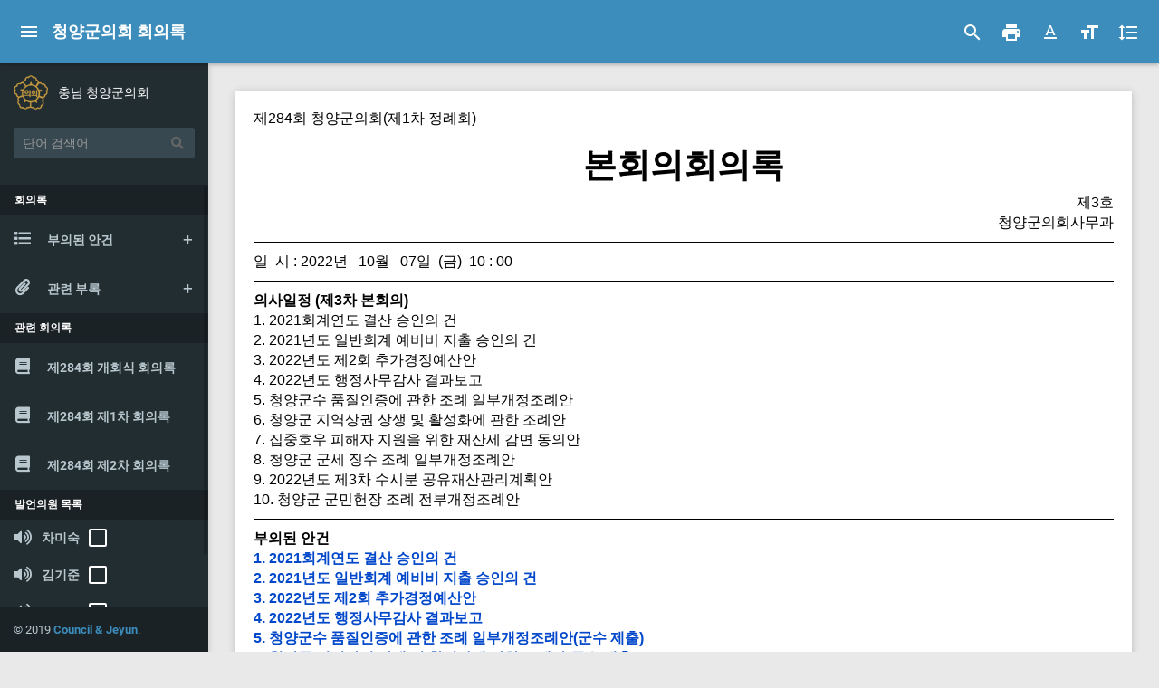

--- FILE ---
content_type: text/html;charset=UTF-8
request_url: https://council.cheongyang.go.kr/assembly/viewer/minutes.do?uid=4778&mem_sch=all&schwrd=
body_size: 84192
content:






<!DOCTYPE html>
<html lang="ko">
<head>
	<meta charset="UTF-8" />
	<meta http-equiv="X-UA-Compatible" content="IE=Edge, chrome=1" />
	<meta name="viewport" content="width=device-width, initial-scale=1, maximum-scale=1, user-scalable=no" />
	<meta name='robots' content='index,follow' />
	<meta id="csrf_header" name="_header" content="" />
	<meta id="csrf" name="" content="" />
	<meta name="author" content="충남 청양군의회" />
	<meta name="subject" content="청양군의회 제9대 제284회 본회의 제3차 회의록" />
	<meta name="copyright" content="COPYRIGHT(c) 2019 by CHEONGYANG-GUN COUNCIL. &amp; jeyun corp." />
	<title>청양군의회 제9대 제284회 본회의 제3차 회의록</title>
	<link rel="icon" href="/assembly/images/common/favicon.ico" type="image/x-icon" />
	<link href="/assembly/material/font/font-roboto.css" rel="stylesheet" type="text/css" />
	<link href="/assembly/material/font/font-noto-sans-kr.css" rel="stylesheet" type="text/css" />
	<link href="/assembly/material/font/font-nanum-gothic.css" rel="stylesheet" type="text/css" />
	<link href="/assembly/material/font/font-nanum-myeongjo.css" rel="stylesheet" type="text/css" />
	<link href="/assembly/material/font/font-material-icons.css" rel="stylesheet" type="text/css" />
	<link href="/assembly/assets/icons/XEIcon/xeicon.min.css" rel="stylesheet" />
	<link href="/assembly/assets/icons/fontawesome/css/fontawesome.min.css" rel="stylesheet" />

	<link href="/assembly/material/plugins/bootstrap/css/bootstrap.css" rel="stylesheet" />
	
	<link href="/assembly/material/plugins/node-waves/waves.css" rel="stylesheet" />
	
	<link href="/assembly/material/plugins/animate-css/animate.css" rel="stylesheet" />
	<link href="/assembly/material/plugins/morrisjs/morris.css" rel="stylesheet" />

	<link href="/assembly/material/css/style.css" rel="stylesheet" />
	<link href="/assembly/material/css/themes/all-themes.css" rel="stylesheet" />
	<link href="/assembly/resources/viewer/minutes/viewer.css" rel="stylesheet" />
	
	
</head>
<body class="theme-light-blue">
	
	<!-- Page Loader -->
	<div class="page-loader-wrapper">
		<div class="loader">
			<div class="preloader">
				<div class="spinner-layer pl-light-blue">
					<div class="circle-clipper left">
						<div class="circle"></div>
					</div>
					<div class="circle-clipper right">
						<div class="circle"></div>
					</div>
				</div>
			</div>
			<p>회의록을 불러오는 중입니다.</p>
		</div>
	</div>
	<!-- #END# Page Loader -->
	
	<div class="overlay"></div>
	<!-- Search Bar -->
	<div class="search-bar">
		<div class="search-icon">
			<i class="material-icons">search</i>
			
		</div>
		<input type="text" name="schwrd" id="schwrd" placeholder="검색어할 단어를 입력해주세요.">
		<div class="close-search" id="close-search">
			<i class="material-icons">close</i>
			
		</div>
	</div>
	<!-- #END# Search Bar -->
	



<!-- Top Bar -->
<div class="navbar">
	<div class="container-fluid">
		<div class="navbar-header">
			
			<a href="javascript:void(0);" class="navbar-toggle collapsed"
				data-toggle="collapse" data-target="#navbar-collapse"
				aria-expanded="false"></a>
			
			<a class="navbar-brand" 
				href="/assembly/kr/minutes/search.do" target="_blank"
				title="청양군의회 회의록 바로가기(새창열림)">
				청양군의회 회의록
			</a>
			<a href="javascript:void(0);" class="bars" title="메뉴 크기조정"></a>
		</div>
		<div class="collapse navbar-collapse" id="navbar-collapse">
			<ul class="nav navbar-nav navbar-right">
				<!-- 검색창 -->
				<li>
					<a href="javascript:void(0);" class="js-search minutes-search"
					data-close="true" title="단어 검색">
					<i class="material-icons">search</i>
					
					</a>
				</li>
				<!-- #END# 검색창 -->
				
				
				<!-- 회의록 인쇄 -->
				<li>
					<a href="javascript:void(0);" id="print-minutes"
					title="회의록 인쇄">
					<i class="material-icons">print</i>
					
					</a>
				</li>
				<!-- #END# 회의록 인쇄 -->
				
				<!-- 글자체 변경 -->
				<li class="dropdown">
					<a href="javascript:void(0);"
						class="dropdown-toggle"
						data-toggle="dropdown"
						role="button"
						title="회의록 글자체 변경">
						<i class="material-icons">text_format</i>
						
					</a>
					<ul class="dropdown-menu" id="font-dropdown-menu">
						<li class="header">글자체 변경</li>
						<li class="body">
							<ul class="menu">
								<li>
									<button type="button"
										class="change-font waves-effect waves-block"
										data-font="gulim"
										title="회의록 글자체를 굴림체로 변경">
										<div class="icon-circle bg-grey" id="minutes-font-icon-gulim">굴림</div>
										<div class="menu-info">
											<h4>굴림체</h4>
										</div>
									</button>
								</li>
								<li>
									<button type="button"
										class="change-font waves-effect waves-block"
										data-font="dotum"
										title="회의록 글자체를 돋움체로 변경">
										<div class="icon-circle bg-grey" id="minutes-font-icon-dotum">돋움</div>
										<div class="menu-info">
											<h4>돋움체</h4>
										</div>
									</button>
								</li>
								<li>
									<button type="button"
										class="change-font waves-effect waves-block"
										data-font="gungsuh"
										title="회의록 글자체를 궁서체로 변경">
										<div class="icon-circle bg-grey" id="minutes-font-icon-gungsuh">궁서</div>
										<div class="menu-info">
											<h4>궁서체</h4>
										</div>
									</button>
								</li>
								<li>
									<button type="button"
										class="change-font waves-effect waves-block"
										data-font="nanum-gothic"
										title="회의록 글자체를 나눔 고딕체로 변경">
										<div class="icon-circle bg-grey" id="minutes-font-icon-nanum-gothic">고딕</div>
										<div class="menu-info">
											<h4>나눔 고딕체</h4>
										</div>
									</button>
								</li>
								<li>
									<button type="button"
											class="change-font waves-effect waves-block"
											data-font="nanum-myeongjo"
											title="회의록 글자체를 나눔 명조체로 변경">
										<div class="icon-circle bg-grey" id="minutes-font-icon-nanum-myeongjo">명조</div>
										<div class="menu-info">
											<h4>나눔 명조체</h4>
										</div>
									</button>
								</li>
							</ul>
						</li>
						<li class="footer">
							<a href="javascript:void(0);"
								class="change-font"
								data-font="default"
								title="회의록 글자체를 초기값으로 복원">글자체 초기화</a>
						</li>
					</ul>
				</li>
				<!-- #END# 글자체 변경 -->
				<!-- 글자크기 변경 -->
				<li class="dropdown">
					<a href="javascript:void(0);"
						class="dropdown-toggle"
						data-toggle="dropdown"
						role="button"
						title="회의록 글자크기 변경">
						<i class="material-icons">format_size</i>
						
					</a>
					<ul class="dropdown-menu" id="font-size-dropdown-menu">
						<li class="header">글자크기 변경</li>
						<li class="body">
							<ul class="menu">
							
								<li>
									<button type="button"
										class="change-font-size waves-effect waves-block"
										data-font-size="10"
										title="회의록 글자크기를 10포인트로 변경">
										<div class="icon-circle bg-grey" id="minutes-font-size-icon-10">10</div>
										<div class="menu-info">
											<h4>10pt</h4>
										</div>
									</button>
								</li>
							
								<li>
									<button type="button"
										class="change-font-size waves-effect waves-block"
										data-font-size="11"
										title="회의록 글자크기를 11포인트로 변경">
										<div class="icon-circle bg-grey" id="minutes-font-size-icon-11">11</div>
										<div class="menu-info">
											<h4>11pt</h4>
										</div>
									</button>
								</li>
							
								<li>
									<button type="button"
										class="change-font-size waves-effect waves-block"
										data-font-size="12"
										title="회의록 글자크기를 12포인트로 변경">
										<div class="icon-circle bg-grey" id="minutes-font-size-icon-12">12</div>
										<div class="menu-info">
											<h4>12pt</h4>
										</div>
									</button>
								</li>
							
								<li>
									<button type="button"
										class="change-font-size waves-effect waves-block"
										data-font-size="13"
										title="회의록 글자크기를 13포인트로 변경">
										<div class="icon-circle bg-grey" id="minutes-font-size-icon-13">13</div>
										<div class="menu-info">
											<h4>13pt</h4>
										</div>
									</button>
								</li>
							
								<li>
									<button type="button"
										class="change-font-size waves-effect waves-block"
										data-font-size="14"
										title="회의록 글자크기를 14포인트로 변경">
										<div class="icon-circle bg-grey" id="minutes-font-size-icon-14">14</div>
										<div class="menu-info">
											<h4>14pt</h4>
										</div>
									</button>
								</li>
							
								<li>
									<button type="button"
										class="change-font-size waves-effect waves-block"
										data-font-size="15"
										title="회의록 글자크기를 15포인트로 변경">
										<div class="icon-circle bg-grey" id="minutes-font-size-icon-15">15</div>
										<div class="menu-info">
											<h4>15pt</h4>
										</div>
									</button>
								</li>
							
								<li>
									<button type="button"
										class="change-font-size waves-effect waves-block"
										data-font-size="16"
										title="회의록 글자크기를 16포인트로 변경">
										<div class="icon-circle bg-grey" id="minutes-font-size-icon-16">16</div>
										<div class="menu-info">
											<h4>16pt</h4>
										</div>
									</button>
								</li>
							
								<li>
									<button type="button"
										class="change-font-size waves-effect waves-block"
										data-font-size="17"
										title="회의록 글자크기를 17포인트로 변경">
										<div class="icon-circle bg-grey" id="minutes-font-size-icon-17">17</div>
										<div class="menu-info">
											<h4>17pt</h4>
										</div>
									</button>
								</li>
							
								<li>
									<button type="button"
										class="change-font-size waves-effect waves-block"
										data-font-size="18"
										title="회의록 글자크기를 18포인트로 변경">
										<div class="icon-circle bg-grey" id="minutes-font-size-icon-18">18</div>
										<div class="menu-info">
											<h4>18pt</h4>
										</div>
									</button>
								</li>
							
								<li>
									<button type="button"
										class="change-font-size waves-effect waves-block"
										data-font-size="19"
										title="회의록 글자크기를 19포인트로 변경">
										<div class="icon-circle bg-grey" id="minutes-font-size-icon-19">19</div>
										<div class="menu-info">
											<h4>19pt</h4>
										</div>
									</button>
								</li>
							
								<li>
									<button type="button"
										class="change-font-size waves-effect waves-block"
										data-font-size="20"
										title="회의록 글자크기를 20포인트로 변경">
										<div class="icon-circle bg-grey" id="minutes-font-size-icon-20">20</div>
										<div class="menu-info">
											<h4>20pt</h4>
										</div>
									</button>
								</li>
							
								<li>
									<button type="button"
										class="change-font-size waves-effect waves-block"
										data-font-size="21"
										title="회의록 글자크기를 21포인트로 변경">
										<div class="icon-circle bg-grey" id="minutes-font-size-icon-21">21</div>
										<div class="menu-info">
											<h4>21pt</h4>
										</div>
									</button>
								</li>
							
								<li>
									<button type="button"
										class="change-font-size waves-effect waves-block"
										data-font-size="22"
										title="회의록 글자크기를 22포인트로 변경">
										<div class="icon-circle bg-grey" id="minutes-font-size-icon-22">22</div>
										<div class="menu-info">
											<h4>22pt</h4>
										</div>
									</button>
								</li>
							
								<li>
									<button type="button"
										class="change-font-size waves-effect waves-block"
										data-font-size="23"
										title="회의록 글자크기를 23포인트로 변경">
										<div class="icon-circle bg-grey" id="minutes-font-size-icon-23">23</div>
										<div class="menu-info">
											<h4>23pt</h4>
										</div>
									</button>
								</li>
							
								<li>
									<button type="button"
										class="change-font-size waves-effect waves-block"
										data-font-size="24"
										title="회의록 글자크기를 24포인트로 변경">
										<div class="icon-circle bg-grey" id="minutes-font-size-icon-24">24</div>
										<div class="menu-info">
											<h4>24pt</h4>
										</div>
									</button>
								</li>
							
								<li>
									<button type="button"
										class="change-font-size waves-effect waves-block"
										data-font-size="25"
										title="회의록 글자크기를 25포인트로 변경">
										<div class="icon-circle bg-grey" id="minutes-font-size-icon-25">25</div>
										<div class="menu-info">
											<h4>25pt</h4>
										</div>
									</button>
								</li>
							
								<li>
									<button type="button"
										class="change-font-size waves-effect waves-block"
										data-font-size="26"
										title="회의록 글자크기를 26포인트로 변경">
										<div class="icon-circle bg-grey" id="minutes-font-size-icon-26">26</div>
										<div class="menu-info">
											<h4>26pt</h4>
										</div>
									</button>
								</li>
							
								<li>
									<button type="button"
										class="change-font-size waves-effect waves-block"
										data-font-size="27"
										title="회의록 글자크기를 27포인트로 변경">
										<div class="icon-circle bg-grey" id="minutes-font-size-icon-27">27</div>
										<div class="menu-info">
											<h4>27pt</h4>
										</div>
									</button>
								</li>
							
								<li>
									<button type="button"
										class="change-font-size waves-effect waves-block"
										data-font-size="28"
										title="회의록 글자크기를 28포인트로 변경">
										<div class="icon-circle bg-grey" id="minutes-font-size-icon-28">28</div>
										<div class="menu-info">
											<h4>28pt</h4>
										</div>
									</button>
								</li>
							
								<li>
									<button type="button"
										class="change-font-size waves-effect waves-block"
										data-font-size="29"
										title="회의록 글자크기를 29포인트로 변경">
										<div class="icon-circle bg-grey" id="minutes-font-size-icon-29">29</div>
										<div class="menu-info">
											<h4>29pt</h4>
										</div>
									</button>
								</li>
							
								<li>
									<button type="button"
										class="change-font-size waves-effect waves-block"
										data-font-size="30"
										title="회의록 글자크기를 30포인트로 변경">
										<div class="icon-circle bg-grey" id="minutes-font-size-icon-30">30</div>
										<div class="menu-info">
											<h4>30pt</h4>
										</div>
									</button>
								</li>
							
							</ul>
						</li>
						<li class="footer">
							<a href="javascript:void(0);"
								class="change-font-size"
								data-font-size="default"
								title="회의록 글자크기를 초기값으로 복원">글자크기 초기화</a>
						</li>
					</ul>
				</li>
				<!-- #END# 글자크기 변경 -->
				<!-- 줄간격 변경 -->
				<li class="dropdown">
					<a href="javascript:void(0);"
						class="dropdown-toggle"
						data-toggle="dropdown"
						role="button"
						title="회의록 줄간격 변경">
						<i class="material-icons">format_line_spacing</i>
						
					</a>
					<ul class="dropdown-menu" id="line-height-dropdown-menu">
						<li class="header">줄간격 변경</li>
						<li class="body">
							<ul class="menu">
							
								<li>
									<button type="button"
										class="change-line-height waves-effect waves-block"
										data-line-height="100"
										title="회의록 줄간격을 100%로 변경">
										<div class="icon-circle bg-grey" id="minutes-line-height-icon-100">100</div>
										<div class="menu-info">
											<h4>100%</h4>
										</div>
									</button>
								</li>
							
								<li>
									<button type="button"
										class="change-line-height waves-effect waves-block"
										data-line-height="110"
										title="회의록 줄간격을 110%로 변경">
										<div class="icon-circle bg-grey" id="minutes-line-height-icon-110">110</div>
										<div class="menu-info">
											<h4>110%</h4>
										</div>
									</button>
								</li>
							
								<li>
									<button type="button"
										class="change-line-height waves-effect waves-block"
										data-line-height="120"
										title="회의록 줄간격을 120%로 변경">
										<div class="icon-circle bg-grey" id="minutes-line-height-icon-120">120</div>
										<div class="menu-info">
											<h4>120%</h4>
										</div>
									</button>
								</li>
							
								<li>
									<button type="button"
										class="change-line-height waves-effect waves-block"
										data-line-height="130"
										title="회의록 줄간격을 130%로 변경">
										<div class="icon-circle bg-grey" id="minutes-line-height-icon-130">130</div>
										<div class="menu-info">
											<h4>130%</h4>
										</div>
									</button>
								</li>
							
								<li>
									<button type="button"
										class="change-line-height waves-effect waves-block"
										data-line-height="140"
										title="회의록 줄간격을 140%로 변경">
										<div class="icon-circle bg-grey" id="minutes-line-height-icon-140">140</div>
										<div class="menu-info">
											<h4>140%</h4>
										</div>
									</button>
								</li>
							
								<li>
									<button type="button"
										class="change-line-height waves-effect waves-block"
										data-line-height="150"
										title="회의록 줄간격을 150%로 변경">
										<div class="icon-circle bg-grey" id="minutes-line-height-icon-150">150</div>
										<div class="menu-info">
											<h4>150%</h4>
										</div>
									</button>
								</li>
							
								<li>
									<button type="button"
										class="change-line-height waves-effect waves-block"
										data-line-height="160"
										title="회의록 줄간격을 160%로 변경">
										<div class="icon-circle bg-grey" id="minutes-line-height-icon-160">160</div>
										<div class="menu-info">
											<h4>160%</h4>
										</div>
									</button>
								</li>
							
								<li>
									<button type="button"
										class="change-line-height waves-effect waves-block"
										data-line-height="170"
										title="회의록 줄간격을 170%로 변경">
										<div class="icon-circle bg-grey" id="minutes-line-height-icon-170">170</div>
										<div class="menu-info">
											<h4>170%</h4>
										</div>
									</button>
								</li>
							
								<li>
									<button type="button"
										class="change-line-height waves-effect waves-block"
										data-line-height="180"
										title="회의록 줄간격을 180%로 변경">
										<div class="icon-circle bg-grey" id="minutes-line-height-icon-180">180</div>
										<div class="menu-info">
											<h4>180%</h4>
										</div>
									</button>
								</li>
							
								<li>
									<button type="button"
										class="change-line-height waves-effect waves-block"
										data-line-height="190"
										title="회의록 줄간격을 190%로 변경">
										<div class="icon-circle bg-grey" id="minutes-line-height-icon-190">190</div>
										<div class="menu-info">
											<h4>190%</h4>
										</div>
									</button>
								</li>
							
								<li>
									<button type="button"
										class="change-line-height waves-effect waves-block"
										data-line-height="200"
										title="회의록 줄간격을 200%로 변경">
										<div class="icon-circle bg-grey" id="minutes-line-height-icon-200">200</div>
										<div class="menu-info">
											<h4>200%</h4>
										</div>
									</button>
								</li>
							
								<li>
									<button type="button"
										class="change-line-height waves-effect waves-block"
										data-line-height="210"
										title="회의록 줄간격을 210%로 변경">
										<div class="icon-circle bg-grey" id="minutes-line-height-icon-210">210</div>
										<div class="menu-info">
											<h4>210%</h4>
										</div>
									</button>
								</li>
							
								<li>
									<button type="button"
										class="change-line-height waves-effect waves-block"
										data-line-height="220"
										title="회의록 줄간격을 220%로 변경">
										<div class="icon-circle bg-grey" id="minutes-line-height-icon-220">220</div>
										<div class="menu-info">
											<h4>220%</h4>
										</div>
									</button>
								</li>
							
								<li>
									<button type="button"
										class="change-line-height waves-effect waves-block"
										data-line-height="230"
										title="회의록 줄간격을 230%로 변경">
										<div class="icon-circle bg-grey" id="minutes-line-height-icon-230">230</div>
										<div class="menu-info">
											<h4>230%</h4>
										</div>
									</button>
								</li>
							
								<li>
									<button type="button"
										class="change-line-height waves-effect waves-block"
										data-line-height="240"
										title="회의록 줄간격을 240%로 변경">
										<div class="icon-circle bg-grey" id="minutes-line-height-icon-240">240</div>
										<div class="menu-info">
											<h4>240%</h4>
										</div>
									</button>
								</li>
							
								<li>
									<button type="button"
										class="change-line-height waves-effect waves-block"
										data-line-height="250"
										title="회의록 줄간격을 250%로 변경">
										<div class="icon-circle bg-grey" id="minutes-line-height-icon-250">250</div>
										<div class="menu-info">
											<h4>250%</h4>
										</div>
									</button>
								</li>
							
								<li>
									<button type="button"
										class="change-line-height waves-effect waves-block"
										data-line-height="260"
										title="회의록 줄간격을 260%로 변경">
										<div class="icon-circle bg-grey" id="minutes-line-height-icon-260">260</div>
										<div class="menu-info">
											<h4>260%</h4>
										</div>
									</button>
								</li>
							
								<li>
									<button type="button"
										class="change-line-height waves-effect waves-block"
										data-line-height="270"
										title="회의록 줄간격을 270%로 변경">
										<div class="icon-circle bg-grey" id="minutes-line-height-icon-270">270</div>
										<div class="menu-info">
											<h4>270%</h4>
										</div>
									</button>
								</li>
							
								<li>
									<button type="button"
										class="change-line-height waves-effect waves-block"
										data-line-height="280"
										title="회의록 줄간격을 280%로 변경">
										<div class="icon-circle bg-grey" id="minutes-line-height-icon-280">280</div>
										<div class="menu-info">
											<h4>280%</h4>
										</div>
									</button>
								</li>
							
								<li>
									<button type="button"
										class="change-line-height waves-effect waves-block"
										data-line-height="290"
										title="회의록 줄간격을 290%로 변경">
										<div class="icon-circle bg-grey" id="minutes-line-height-icon-290">290</div>
										<div class="menu-info">
											<h4>290%</h4>
										</div>
									</button>
								</li>
							
								<li>
									<button type="button"
										class="change-line-height waves-effect waves-block"
										data-line-height="300"
										title="회의록 줄간격을 300%로 변경">
										<div class="icon-circle bg-grey" id="minutes-line-height-icon-300">300</div>
										<div class="menu-info">
											<h4>300%</h4>
										</div>
									</button>
								</li>
							
							</ul>
						</li>
						<li class="footer">
							<a href="javascript:void(0);"
								class="change-line-height"
								data-line-height="default"
								title="회의록 줄간격을 초기값으로 복원">줄간격 초기화</a>
						</li>
					</ul>
				</li>
				<!-- #END# 줄간격 변경 -->
			</ul>
		</div>
	</div>
</div>
<!-- #Top Bar -->
	<div>
		



<!-- Left Sidebar -->
<div id="leftsidebar" class="sidebar">
	<div class="council-info">
		<div class="info">
			<div class="logo-image">
				<a href="/assembly/kr/minutes/search.do" title="충남 청양군의회 회의록 검색 바로가기 (새창열림)" target="_blank"><img src="/assembly/images/common/ico_council.png" width="48" height="48" alt="충남 청양군의회"></a>
			</div>
			<div class="info-container">
				<div class="council-name"><a href="/assembly/kr/main.do" title="충남 청양군의회 홈페이지 바로가기 (새창열림)" target="_blank">충남 청양군의회</a></div>
				<div class="council-english-name"><a href="/assembly/kr/main.do" title="충남 청양군의회 홈페이지 바로가기 (새창열림)" target="_blank"></a></div>
			</div>
		</div>
		<form class="sidebar-form" id="sidebar-form">
			<div class="input-group">
				<input type="text" name="keyword" class="form-control" placeholder="단어 검색어" />
				<span class="input-group-addon"><a href="#" class="left-search-btn" title="단어 검색"><i class="fas fa-search"></i></a></span>
			</div>
		</form>
	</div>
	<!-- Menu -->
	<div class="menu">
		<ul class="list">
			<li class="header">회의록</li>
			
				
				<li><a href="javascript:void(0);" class="menu-toggle" title="부의된 안건">
						<i class="fa fa-list"></i>&nbsp;<span>부의된 안건</span>
					</a>
					<ul class="ml-menu">
						
							
								<li><a href="#item1" title="1. 2021회계연도 결산 승인의 건" data-item="1"><span>1. 2021회계연도 결산 승인의 건</span></a></li>
							
								<li><a href="#item2" title="2. 2021년도 일반회계 예비비 지출 승인의 건" data-item="2"><span>2. 2021년도 일반회계 예비비 지출 승인의 건</span></a></li>
							
								<li><a href="#item3" title="3. 2022년도 제2회 추가경정예산안" data-item="3"><span>3. 2022년도 제2회 추가경정예산안</span></a></li>
							
								<li><a href="#item4" title="4. 2022년도 행정사무감사 결과보고" data-item="4"><span>4. 2022년도 행정사무감사 결과보고</span></a></li>
							
								<li><a href="#item5" title="5. 청양군수 품질인증에 관한 조례 일부개정조례안(군수 제출)" data-item="5"><span>5. 청양군수 품질인증에 관한 조례 일부개정조례안(군수 제출)</span></a></li>
							
								<li><a href="#item6" title="6. 청양군 지역상권 상생 및 활성화에 관한 조례안(군수 제출)" data-item="6"><span>6. 청양군 지역상권 상생 및 활성화에 관한 조례안(군수 제출)</span></a></li>
							
								<li><a href="#item7" title="7. 집중호우 피해자 지원을 위한 재산세 감면 동의안(군수 제출)" data-item="7"><span>7. 집중호우 피해자 지원을 위한 재산세 감면 동의안(군수 제출)</span></a></li>
							
								<li><a href="#item8" title="8. 청양군 군세 징수 조례 일부개정조례안(군수 제출)" data-item="8"><span>8. 청양군 군세 징수 조례 일부개정조례안(군수 제출)</span></a></li>
							
								<li><a href="#item9" title="9. 2022년도 제3차 수시분 공유재산관리계획안(군수 제출)" data-item="9"><span>9. 2022년도 제3차 수시분 공유재산관리계획안(군수 제출)</span></a></li>
							
								<li><a href="#item10" title="10. 청양군 군민헌장 조례 전부개정조례안(군수 제출)" data-item="10"><span>10. 청양군 군민헌장 조례 전부개정조례안(군수 제출)</span></a></li>
							
						
						
					</ul>
				</li>
			
			<li><a href="javascript:void(0);" class="menu-toggle" title="관련 부록">
					<i class="fa fa-paperclip"></i>&nbsp;<span>관련 부록</span>
				</a>
				<ul class="ml-menu">
					
						
							
								
								
									<li><a href="/assembly/viewer/minutes/download/appendix.do?uid=8483" title="2021회계연도 결산 승인의 건 외 심사보고 내려받기"><span>2021회계연도 결산 승인의 건 외 심사보고</span></a></li>
								
							
						
							
								
								
									<li><a href="/assembly/viewer/minutes/download/appendix.do?uid=8484" title="2022년도 행정사무감사 결과보고 내려받기"><span>2022년도 행정사무감사 결과보고</span></a></li>
								
							
						
							
								
								
									<li><a href="/assembly/viewer/minutes/download/appendix.do?uid=8485" title="청양군수 품질인증에 관한 조례 일부개정조례안 외 5건 내려받기"><span>청양군수 품질인증에 관한 조례 일부개정조례안 외 5건</span></a></li>
								
							
						
					
					
				</ul>
			</li>
			<li class="header">관련 회의록</li>
			
				
					<li><a href="/assembly/viewer/minutes.do?uid=4752" target="_blank"
						   title="청양군의회 제9대  제284회[제1차 정례회] 본회의 개회식 회의록 (새창열림)">
						<i class="fa fa-book"></i>&nbsp;<span> 제284회 개회식 회의록</span>
					</a></li>
				
					<li><a href="/assembly/viewer/minutes.do?uid=4776" target="_blank"
						   title="청양군의회 제9대  제284회[제1차 정례회] 본회의 제1차 회의록
1. 제284회 청양군의회 제1차 정례회 회기결정의 건
2. 제284회 청양군의회 제1차 정례회 회의록 서명의원 선출의 건
3. 의안심사특별위원회 위원 선임의 건
4. 예산결산특별위원회 위원 선임의 건
○ 휴회의 건 (새창열림)">
						<i class="fa fa-book"></i>&nbsp;<span> 제284회 제1차 회의록</span>
					</a></li>
				
					<li><a href="/assembly/viewer/minutes.do?uid=4777" target="_blank"
						   title="청양군의회 제9대  제284회[제1차 정례회] 본회의 제2차 회의록
1. 2022년도 제2회 추가경정예산안 제안설명의 건
○ 휴회의 건 (새창열림)">
						<i class="fa fa-book"></i>&nbsp;<span> 제284회 제2차 회의록</span>
					</a></li>
				
			
			
			
			<li class="header">발언의원 목록</li>
			
			
				
					
						<li>
							<div class="attend_member_checkbox">
								<input type="checkbox" class="filled-in chk-col-light-blue" name="attend_member" id="attend_member_08010" value="08010" />
								<label for="attend_member_08010" title="차미숙 의원 발언내용만 보기"><i class="fas fa-volume-up"></i>&nbsp;&nbsp;&nbsp;<span>차미숙</span></label>
							</div>
						</li>
					
				
					
				
					
				
					
						<li>
							<div class="attend_member_checkbox">
								<input type="checkbox" class="filled-in chk-col-light-blue" name="attend_member" id="attend_member_08030" value="08030" />
								<label for="attend_member_08030" title="김기준 의원 발언내용만 보기"><i class="fas fa-volume-up"></i>&nbsp;&nbsp;&nbsp;<span>김기준</span></label>
							</div>
						</li>
					
				
					
						<li>
							<div class="attend_member_checkbox">
								<input type="checkbox" class="filled-in chk-col-light-blue" name="attend_member" id="attend_member_09020" value="09020" />
								<label for="attend_member_09020" title="임상기 의원 발언내용만 보기"><i class="fas fa-volume-up"></i>&nbsp;&nbsp;&nbsp;<span>임상기</span></label>
							</div>
						</li>
					
				
					
						<li>
							<div class="attend_member_checkbox">
								<input type="checkbox" class="filled-in chk-col-light-blue" name="attend_member" id="attend_member_09030" value="09030" />
								<label for="attend_member_09030" title="이봉규 의원 발언내용만 보기"><i class="fas fa-volume-up"></i>&nbsp;&nbsp;&nbsp;<span>이봉규</span></label>
							</div>
						</li>
					
				
					
				
			
			
		</ul>
	</div>
	<!-- #Menu -->
	<!-- Footer -->
	<div class="legal">
		<div class="copyright">
			&copy; 2019 <a href="javascript:void(0)">Council &amp; Jeyun</a>.
		</div>
	</div>
	<!-- #Footer -->
</div>
<!-- #END# Left Sidebar -->
	</div>
	<div class="content" id="content_area">
		<div class="container-fluid">
			<div class="row clearfix">
				<div class="col-lg-12 col-md-12 col-sm-12 col-xs-12">
					


<div class="card">
	<div class="body"><div id='minutes'><div id='minutes-header'><p class='session-line'>제284회&nbsp;청양군의회(제1차&nbsp;정례회)</p><h1 class='align-center' id='minutes-title-line'>본회의회의록</h1><p class='align-right' id='order-line'>제3호</p><p class='align-right' id='office-line'>청양군의회사무과</p><hr /><p id='date-line'>일&nbsp;&nbsp;시&nbsp;:&nbsp;2022년&nbsp;&nbsp;&nbsp;10월&nbsp;&nbsp;&nbsp;07일&nbsp;&nbsp;(금)&nbsp;&nbsp;10&nbsp;:&nbsp;00</p></div><hr /><ol id='agenda-block'><li class='agenda_line font-bold'>의사일정&nbsp;(제3차&nbsp;본회의)</li><li class='agenda_line'>1.&nbsp;2021회계연도&nbsp;결산&nbsp;승인의&nbsp;건</li><li class='agenda_line'>2.&nbsp;2021년도&nbsp;일반회계&nbsp;예비비&nbsp;지출&nbsp;승인의&nbsp;건</li><li class='agenda_line'>3.&nbsp;2022년도&nbsp;제2회&nbsp;추가경정예산안</li><li class='agenda_line'>4.&nbsp;2022년도&nbsp;행정사무감사&nbsp;결과보고</li><li class='agenda_line'>5.&nbsp;청양군수&nbsp;품질인증에&nbsp;관한&nbsp;조례&nbsp;일부개정조례안</li><li class='agenda_line'>6.&nbsp;청양군&nbsp;지역상권&nbsp;상생&nbsp;및&nbsp;활성화에&nbsp;관한&nbsp;조례안</li><li class='agenda_line'>7.&nbsp;집중호우&nbsp;피해자&nbsp;지원을&nbsp;위한&nbsp;재산세&nbsp;감면&nbsp;동의안</li><li class='agenda_line'>8.&nbsp;청양군&nbsp;군세&nbsp;징수&nbsp;조례&nbsp;일부개정조례안</li><li class='agenda_line'>9.&nbsp;2022년도&nbsp;제3차&nbsp;수시분&nbsp;공유재산관리계획안</li><li class='agenda_line'>10.&nbsp;청양군&nbsp;군민헌장&nbsp;조례&nbsp;전부개정조례안</li></ol><hr /><ol id='item-block'><li class='item_line font-bold'>부의된&nbsp;안건</li><li class='item_line font-bold'><a href='#' title='1. 2021회계연도 결산 승인의 건' data-item='1'>1.&nbsp;2021회계연도&nbsp;결산&nbsp;승인의&nbsp;건</a></li><li class='item_line font-bold'><a href='#' title='2. 2021년도 일반회계 예비비 지출 승인의 건' data-item='2'>2.&nbsp;2021년도&nbsp;일반회계&nbsp;예비비&nbsp;지출&nbsp;승인의&nbsp;건</a></li><li class='item_line font-bold'><a href='#' title='3. 2022년도 제2회 추가경정예산안' data-item='3'>3.&nbsp;2022년도&nbsp;제2회&nbsp;추가경정예산안</a></li><li class='item_line font-bold'><a href='#' title='4. 2022년도 행정사무감사 결과보고' data-item='4'>4.&nbsp;2022년도&nbsp;행정사무감사&nbsp;결과보고</a></li><li class='item_line font-bold'><a href='#' title='5. 청양군수 품질인증에 관한 조례 일부개정조례안(군수 제출)' data-item='5'>5.&nbsp;청양군수&nbsp;품질인증에&nbsp;관한&nbsp;조례&nbsp;일부개정조례안(군수&nbsp;제출)</a></li><li class='item_line font-bold'><a href='#' title='6. 청양군 지역상권 상생 및 활성화에 관한 조례안(군수 제출)' data-item='6'>6.&nbsp;청양군&nbsp;지역상권&nbsp;상생&nbsp;및&nbsp;활성화에&nbsp;관한&nbsp;조례안(군수&nbsp;제출)</a></li><li class='item_line font-bold'><a href='#' title='7. 집중호우 피해자 지원을 위한 재산세 감면 동의안(군수 제출)' data-item='7'>7.&nbsp;집중호우&nbsp;피해자&nbsp;지원을&nbsp;위한&nbsp;재산세&nbsp;감면&nbsp;동의안(군수&nbsp;제출)</a></li><li class='item_line font-bold'><a href='#' title='8. 청양군 군세 징수 조례 일부개정조례안(군수 제출)' data-item='8'>8.&nbsp;청양군&nbsp;군세&nbsp;징수&nbsp;조례&nbsp;일부개정조례안(군수&nbsp;제출)</a></li><li class='item_line font-bold'><a href='#' title='9. 2022년도 제3차 수시분 공유재산관리계획안(군수 제출)' data-item='9'>9.&nbsp;2022년도&nbsp;제3차&nbsp;수시분&nbsp;공유재산관리계획안(군수&nbsp;제출)</a></li><li class='item_line font-bold'><a href='#' title='10. 청양군 군민헌장 조례 전부개정조례안(군수 제출)' data-item='10'>10.&nbsp;청양군&nbsp;군민헌장&nbsp;조례&nbsp;전부개정조례안(군수&nbsp;제출)</a></li></ol><hr /><div id='minutes-body'><div class='contents-block' data-con_idx='0'><p class='taged-line tag-R'>(10시 00분 개의)</p><br /></div><div class='contents-block speaker-block member-speech' data-con_idx='1' data-member_code='08010'><strong>○ 의장 <a class='member_profile' href='/assembly/popup/profile.do?uid=75' data-memid='75' title='차미숙 의원 프로필 보기(새창열림)' target='_blank'>차미숙</a></strong>&nbsp;&nbsp;&nbsp;&nbsp;&nbsp;의석을&nbsp;정돈해&nbsp;주시기&nbsp;바랍니다.<br />&nbsp;&nbsp;성원이&nbsp;되었으므로,&nbsp;제284회&nbsp;청양군의회&nbsp;제1차&nbsp;정례회&nbsp;제3차&nbsp;본회의를&nbsp;개의합니다.&nbsp;<br />&nbsp;&nbsp;의사일정에&nbsp;앞서&nbsp;의사팀장으로부터&nbsp;의사보고가&nbsp;있겠습니다.&nbsp;<br /></div><div class='contents-block speaker-block' data-con_idx='2' data-member_code=''><strong>○ 의사팀장 최재천</strong>&nbsp;&nbsp;&nbsp;&nbsp;&nbsp;의사팀장&nbsp;최재천입니다.<br />&nbsp;&nbsp;보고&nbsp;사항을&nbsp;말씀드리겠습니다.&nbsp;<br />&nbsp;&nbsp;먼저&nbsp;회부안건&nbsp;심사결과입니다.&nbsp;<br />&nbsp;&nbsp;의안심사특별위원회에서는&nbsp;청양군&nbsp;지역상권&nbsp;상생&nbsp;및&nbsp;활성화에&nbsp;관한&nbsp;조례안&nbsp;등&nbsp;6건을&nbsp;원안가결하였다는&nbsp;보고가&nbsp;의안심사특별위원회&nbsp;위원장으로부터,&nbsp;예산결산특별위원회에서는&nbsp;2021회계연도&nbsp;결&nbsp;산승인의&nbsp;건,&nbsp;2021년도&nbsp;일반회계&nbsp;예비비지출승인의&nbsp;건,&nbsp;2022년도&nbsp;제2회&nbsp;추가경정예산안&nbsp;이상&nbsp;3건을&nbsp;원안가결하였다는&nbsp;보고가&nbsp;예산결산특별위원회&nbsp;위원장으로부터&nbsp;있어&nbsp;금일&nbsp;본회의에&nbsp;부의하였습니다.&nbsp;<br />&nbsp;&nbsp;&nbsp;다음은&nbsp;위원회&nbsp;제안안건입니다.&nbsp;<br />&nbsp;&nbsp;&nbsp;행정사무감사특별위원회에서는&nbsp;2022년도&nbsp;행정사무감사&nbsp;결과보고서를&nbsp;채택하였다는&nbsp;보고가&nbsp;행정사무감사특별위원회&nbsp;위원장으로부터&nbsp;있어&nbsp;금일&nbsp;본회의에&nbsp;부의하였습니다.&nbsp;<br />&nbsp;&nbsp;&nbsp;이상&nbsp;보고를&nbsp;마치겠습니다.&nbsp;<br /><br /></div><div class='contents-block speaker-block member-speech' data-con_idx='3' data-member_code='08010'><strong>○ 의장 <a class='member_profile' href='/assembly/popup/profile.do?uid=75' data-memid='75' title='차미숙 의원 프로필 보기(새창열림)' target='_blank'>차미숙</a></strong>&nbsp;&nbsp;&nbsp;&nbsp;&nbsp;의사팀장&nbsp;수고하셨습니다.<br /><hr /></div><div class='contents-block' data-con_idx='4'><strong class='item-in-contents' id='item1' title='1. 2021회계연도 결산 승인의 건'>1.&nbsp;2021회계연도&nbsp;결산&nbsp;승인의&nbsp;건</strong>&nbsp;<a href='#' class='go-to-top' title='처음으로'><i class='fa fas fa-arrow-circle-up'></i></a><br /></div><div class='contents-block' data-con_idx='5'><strong class='item-in-contents' id='item2' title='2. 2021년도 일반회계 예비비 지출 승인의 건'>2.&nbsp;2021년도&nbsp;일반회계&nbsp;예비비&nbsp;지출&nbsp;승인의&nbsp;건</strong>&nbsp;<a href='#' class='go-to-top' title='처음으로'><i class='fa fas fa-arrow-circle-up'></i></a><br /></div><div class='contents-block' data-con_idx='6'><strong class='item-in-contents' id='item3' title='3. 2022년도 제2회 추가경정예산안'>3.&nbsp;2022년도&nbsp;제2회&nbsp;추가경정예산안</strong>&nbsp;<a href='#' class='go-to-top' title='처음으로'><i class='fa fas fa-arrow-circle-up'></i></a><br /><p class='taged-line tag-R'>(10시 03분)</p><br /></div><div class='contents-block speaker-block member-speech' data-con_idx='7' data-member_code='08010'><strong>○ 의장 <a class='member_profile' href='/assembly/popup/profile.do?uid=75' data-memid='75' title='차미숙 의원 프로필 보기(새창열림)' target='_blank'>차미숙</a></strong>&nbsp;&nbsp;&nbsp;&nbsp;&nbsp;의사일정&nbsp;제1항&nbsp;「2021회계연도&nbsp;결산&nbsp;승인의&nbsp;건」,&nbsp;의사일정&nbsp;제2항&nbsp;「2021년도&nbsp;일반회계&nbsp;예비비&nbsp;지출&nbsp;승인의&nbsp;건」,&nbsp;의사일정&nbsp;제3항&nbsp;「2022년도&nbsp;제2회&nbsp;추가경정예산안」이상&nbsp;3건을&nbsp;일괄&nbsp;상정합니다.<br />&nbsp;&nbsp;본&nbsp;안건을&nbsp;심사하여&nbsp;주신&nbsp;예산결산특별위원회&nbsp;임상기&nbsp;위원장님&nbsp;나오셔서&nbsp;제안설명&nbsp;하여&nbsp;주시기&nbsp;바랍니다.&nbsp;<br /><br /></div><div class='contents-block speaker-block member-speech' data-con_idx='8' data-member_code='09020'><strong>○ 특별위원장 <a class='member_profile' href='/assembly/popup/profile.do?uid=77' data-memid='77' title='임상기 의원 프로필 보기(새창열림)' target='_blank'>임상기</a></strong>&nbsp;&nbsp;&nbsp;&nbsp;&nbsp;예산결산특별위원회&nbsp;위원장&nbsp;임상기입니다.<br />&nbsp;&nbsp;본위원회에서는&nbsp;「2021회계연도&nbsp;결산&nbsp;승인의&nbsp;건」,&nbsp;「2021년도&nbsp;일반회계&nbsp;예비비&nbsp;지출&nbsp;승인의&nbsp;건」,&nbsp;「2022년도&nbsp;제2회&nbsp;추가경정예산안」에&nbsp;대한&nbsp;심사를&nbsp;하였으며,&nbsp;먼저&nbsp;2021회계연도&nbsp;결산승인&nbsp;및&nbsp;2021년도&nbsp;일반회계&nbsp;예비비&nbsp;지출&nbsp;승인의&nbsp;건에&nbsp;대한&nbsp;심사결과를&nbsp;보고&nbsp;드리겠습니다.<br />&nbsp;&nbsp;심사경과,&nbsp;예산안&nbsp;규모,&nbsp;제안설명&nbsp;요지,&nbsp;검토보고&nbsp;요지,&nbsp;질의&nbsp;및&nbsp;답변요지&nbsp;등은&nbsp;유인물을&nbsp;참고하여&nbsp;주시기&nbsp;바랍니다.&nbsp;<br />&nbsp;&nbsp;먼저&nbsp;「2021회계연도&nbsp;결산승인의&nbsp;건」은&nbsp;지방자치법&nbsp;제150조&nbsp;및&nbsp;지방재정법&nbsp;시행령&nbsp;제59조의&nbsp;규정에&nbsp;따라&nbsp;의회의&nbsp;승인의&nbsp;요청하는&nbsp;사항으로,&nbsp;지난&nbsp;4월&nbsp;실시된&nbsp;결산검사&nbsp;의견서&nbsp;중&nbsp;세출예산&nbsp;집행&nbsp;철저,&nbsp;국도비사업&nbsp;집행&nbsp;철저,&nbsp;이월사업&nbsp;예산&nbsp;과다&nbsp;발생&nbsp;등&nbsp;매년&nbsp;반복되는&nbsp;지적사항에&nbsp;대해서는&nbsp;집행부의&nbsp;심각한&nbsp;고민이&nbsp;필요한&nbsp;사안입니다.<br />&nbsp;&nbsp;또한&nbsp;우리&nbsp;위원회에서&nbsp;지적한&nbsp;세입분야에&nbsp;있어&nbsp;불납결손&nbsp;및&nbsp;미수납금액&nbsp;관리&nbsp;세입추계의&nbsp;정확성&nbsp;강화,&nbsp;세출분야에&nbsp;있어&nbsp;예산&nbsp;전용의&nbsp;최소화&nbsp;등&nbsp;이러한&nbsp;사항들에&nbsp;대해서도&nbsp;시정&nbsp;및&nbsp;개선에&nbsp;만전을&nbsp;기하여&nbsp;주실&nbsp;것을&nbsp;주문하며,&nbsp;청양군수가&nbsp;제출한&nbsp;원안대로&nbsp;심사하였습니다.<br />&nbsp;&nbsp;다음은&nbsp;「2021년도&nbsp;일반회계&nbsp;예비비&nbsp;지출&nbsp;승인의&nbsp;건」에&nbsp;대한&nbsp;심사결과입니다.&nbsp;<br />&nbsp;&nbsp;지방자치법&nbsp;제144조제2항에&nbsp;따라&nbsp;의회의&nbsp;승인을&nbsp;요청하는&nbsp;사항으로&nbsp;2021년도&nbsp;일반회계&nbsp;예비비&nbsp;지출액은&nbsp;예비비&nbsp;예산액&nbsp;46억&nbsp;274만&nbsp;3천원&nbsp;중&nbsp;32억&nbsp;8390만&nbsp;6천원을&nbsp;지출하였습니다.<br />&nbsp;&nbsp;지출&nbsp;내역&nbsp;중&nbsp;코로나19&nbsp;백신예방접종센터&nbsp;운영,&nbsp;농업분야&nbsp;재난지원금,&nbsp;재난상황실&nbsp;운영,&nbsp;코로나19&nbsp;상생지원금&nbsp;등&nbsp;세부사업&nbsp;30건에&nbsp;대해서&nbsp;청양군수가&nbsp;제출한&nbsp;원안대로&nbsp;심사하였습니다.<br />&nbsp;&nbsp;다음으로&nbsp;2022년도&nbsp;제2회&nbsp;추가경정예산안에&nbsp;대한&nbsp;심사결과를&nbsp;보고&nbsp;드리겠습니다.<br />&nbsp;&nbsp;심사경과,&nbsp;예산안&nbsp;규모,&nbsp;제안설명&nbsp;요지,&nbsp;검토보고&nbsp;요지,&nbsp;질의&nbsp;및&nbsp;답변요지&nbsp;등은&nbsp;유인물로&nbsp;갈음&nbsp;보고&nbsp;드리겠습니다.&nbsp;<br />&nbsp;&nbsp;예산결산특별위원회&nbsp;위원님들의&nbsp;심도&nbsp;있는&nbsp;논의를&nbsp;거쳐&nbsp;지난&nbsp;여름&nbsp;자연재난에&nbsp;대한&nbsp;피해복구&nbsp;및&nbsp;지방소멸대응기금&nbsp;관련&nbsp;사업에&nbsp;대한&nbsp;집행부의&nbsp;적극적인&nbsp;업무추진을&nbsp;촉구하면서,&nbsp;2022년도&nbsp;제2회&nbsp;추가경정예산안은&nbsp;청양군수가&nbsp;제출한&nbsp;원안대로&nbsp;심사하였습니다.<br />&nbsp;&nbsp;기타&nbsp;세부내용은&nbsp;유인물을&nbsp;참고하여&nbsp;주시기&nbsp;바랍니다.<br />&nbsp;&nbsp;존경하는&nbsp;차미숙&nbsp;의장님!&nbsp;그리고&nbsp;동료&nbsp;의원님&nbsp;여러분!&nbsp;<br />&nbsp;&nbsp;지금까지&nbsp;보고드린&nbsp;「2021회계연도&nbsp;결산승인의&nbsp;건」,&nbsp;「2021년도&nbsp;일반회계&nbsp;예비비&nbsp;지출&nbsp;승인의&nbsp;건」,&nbsp;「2022년도&nbsp;제2회&nbsp;추가경정예산안」은&nbsp;우리&nbsp;위원회에서&nbsp;충분한&nbsp;토론을&nbsp;통해&nbsp;심도&nbsp;있게&nbsp;심사한&nbsp;사항으로&nbsp;본&nbsp;위원회에서&nbsp;심사한&nbsp;원안대로&nbsp;가결하여&nbsp;주실&nbsp;것을&nbsp;부탁드리면서&nbsp;이상으로&nbsp;심사&nbsp;보고를&nbsp;마치겠습니다.&nbsp;<br />&nbsp;&nbsp;감사합니다.&nbsp;<br /><hr /><p class='taged-line'><a href='/assembly/viewer/minutes/download/appendix.do?uid=8483' class='appenidx_link' title='부록1. 심사보고(2021회계연도 결산 승인의 건 외) 내려받기'>부록1. 심사보고(2021회계연도 결산 승인의 건 외)</a></p><hr /></div><div class='contents-block speaker-block member-speech' data-con_idx='9' data-member_code='08010'><strong>○ 의장 <a class='member_profile' href='/assembly/popup/profile.do?uid=75' data-memid='75' title='차미숙 의원 프로필 보기(새창열림)' target='_blank'>차미숙</a></strong>&nbsp;&nbsp;&nbsp;&nbsp;&nbsp;임상기&nbsp;위원장님&nbsp;수고하셨습니다.<br />&nbsp;&nbsp;다음은&nbsp;질의ㆍ답변&nbsp;및&nbsp;토론&nbsp;순서가&nbsp;되겠습니다만,&nbsp;동&nbsp;안건은&nbsp;예산결산특별위원회에서&nbsp;충분한&nbsp;협의와&nbsp;질의ㆍ답변을&nbsp;거쳐&nbsp;심사된&nbsp;안건이므로,&nbsp;질의ㆍ답변&nbsp;및&nbsp;토론을&nbsp;생략하고&nbsp;바로&nbsp;의결코자&nbsp;하는데,&nbsp;의원님&nbsp;여러분!&nbsp;이의&nbsp;없습니까?&nbsp;<br /><br /><p class='taged-line tag-C'>(『없습니다』하는 의원 있음)</p><br />&nbsp;&nbsp;이의가&nbsp;없으므로,&nbsp;질의ㆍ답변&nbsp;및&nbsp;토론&nbsp;종결을&nbsp;선포합니다.&nbsp;<br />&nbsp;&nbsp;임상기&nbsp;위원장님&nbsp;수고하셨습니다.&nbsp;<br />&nbsp;&nbsp;들어가세요.&nbsp;<br />&nbsp;&nbsp;그러면&nbsp;의결토록&nbsp;하겠습니다.&nbsp;<br />&nbsp;&nbsp;의사일정&nbsp;제1항&nbsp;「2021회계연도&nbsp;결산&nbsp;승인의&nbsp;건」을&nbsp;청양군수가&nbsp;제출한&nbsp;원안대로&nbsp;가결코자&nbsp;하는데,&nbsp;의원님&nbsp;여러분!&nbsp;이의&nbsp;없습니까?&nbsp;<br /><br /><p class='taged-line tag-C'>(『없습니다』하는 의원 있음)</p><br />&nbsp;&nbsp;이의가&nbsp;없으므로,&nbsp;재석의원&nbsp;만장일치로&nbsp;가결되었음을&nbsp;선포합니다.&nbsp;<br />&nbsp;&nbsp;의사일정&nbsp;제2항&nbsp;「2021년도&nbsp;일반회계&nbsp;예비비&nbsp;지출&nbsp;승인의&nbsp;건」을&nbsp;청양군수가&nbsp;제출한&nbsp;원안대로&nbsp;가결코자&nbsp;하는데,&nbsp;의원님&nbsp;여러분!&nbsp;이의&nbsp;없습니까?&nbsp;&nbsp;<br /><br /><p class='taged-line tag-C'>(『없습니다』하는 의원 있음)</p><br />&nbsp;&nbsp;&nbsp;이의가&nbsp;없으므로,&nbsp;재석의원&nbsp;만장일치로&nbsp;가결되었음을&nbsp;선포합니다.&nbsp;<br /><br /><p class='taged-line tag-C'>(찬반 의원 성명은 끝에 실음)</p><br />&nbsp;&nbsp;의사일정&nbsp;제3항&nbsp;2022년도&nbsp;제2회&nbsp;추가경정예산안을&nbsp;예산결산특별위원회에서&nbsp;심사한&nbsp;바와&nbsp;같이&nbsp;청양군수가&nbsp;제출한&nbsp;원안대로&nbsp;가결코자&nbsp;하는데,&nbsp;의원님&nbsp;여러분!&nbsp;이의&nbsp;없습니까?<br /><br /><p class='taged-line tag-C'>(『없습니다』하는 의원 있음)</p><br />&nbsp;&nbsp;&nbsp;이의가&nbsp;없으므로,&nbsp;재석의원&nbsp;만장일치로&nbsp;가결되었음을&nbsp;선포합니다.&nbsp;<br /><br /><p class='taged-line tag-C'>(찬반 의원 성명은 끝에 실음)</p><hr /></div><div class='contents-block' data-con_idx='10'><strong class='item-in-contents' id='item4' title='4. 2022년도 행정사무감사 결과보고'>4.&nbsp;2022년도&nbsp;행정사무감사&nbsp;결과보고</strong>&nbsp;<a href='#' class='go-to-top' title='처음으로'><i class='fa fas fa-arrow-circle-up'></i></a><br /><p class='taged-line tag-R'>(10시 11분)</p><br /></div><div class='contents-block speaker-block member-speech' data-con_idx='11' data-member_code='08010'><strong>○ 의장 <a class='member_profile' href='/assembly/popup/profile.do?uid=75' data-memid='75' title='차미숙 의원 프로필 보기(새창열림)' target='_blank'>차미숙</a></strong>&nbsp;&nbsp;&nbsp;&nbsp;&nbsp;의사일정&nbsp;제4항&nbsp;「2022년도&nbsp;행정사무감사&nbsp;결과보고의&nbsp;건」을&nbsp;상정합니다.<br />&nbsp;&nbsp;동&nbsp;안건을&nbsp;심사하여&nbsp;주신&nbsp;행정사무감사특별위원회&nbsp;김기준&nbsp;위원장님&nbsp;나오셔서&nbsp;감사&nbsp;결과를&nbsp;보고&nbsp;하여&nbsp;주시기&nbsp;바랍니다.&nbsp;<br /><br /></div><div class='contents-block speaker-block member-speech' data-con_idx='12' data-member_code='08030'><strong>○ 특별위원장 <a class='member_profile' href='/assembly/popup/profile.do?uid=80' data-memid='80' title='김기준 의원 프로필 보기(새창열림)' target='_blank'>김기준</a></strong>&nbsp;&nbsp;&nbsp;&nbsp;&nbsp;행정사무감사특별위원회&nbsp;위원장&nbsp;김기준입니다.<br />&nbsp;&nbsp;본&nbsp;위원회에서&nbsp;제284회&nbsp;청양군의회&nbsp;제1차&nbsp;정례회&nbsp;기간&nbsp;중&nbsp;지방자치법&nbsp;제49조&nbsp;및&nbsp;동법시행령&nbsp;제46조와&nbsp;청양군의회&nbsp;행정사무감사&nbsp;및&nbsp;조사에&nbsp;관한&nbsp;조례에&nbsp;따라,&nbsp;행정사무감사특별위원회에서&nbsp;9월&nbsp;21일부터&nbsp;9월&nbsp;29일까지&nbsp;9일간&nbsp;청양군에&nbsp;대하여&nbsp;실시한&nbsp;2022년도&nbsp;행정사무감사&nbsp;결과를&nbsp;보고&nbsp;드리겠습니다.&nbsp;<br />&nbsp;&nbsp;감사결과,&nbsp;본위원회에서&nbsp;시정요구&nbsp;13건,&nbsp;처리요구&nbsp;30건,&nbsp;건의&nbsp;12건,&nbsp;우수사례&nbsp;6건&nbsp;총&nbsp;61건을&nbsp;채택하였습니다.&nbsp;<br />&nbsp;&nbsp;지적사항과&nbsp;관련하여&nbsp;매년&nbsp;반복되는&nbsp;사안들에&nbsp;대해서는&nbsp;집행부의&nbsp;적극적인&nbsp;개선의지를&nbsp;요구하며,&nbsp;시정&nbsp;및&nbsp;처리,&nbsp;건의사항에&nbsp;대해&nbsp;집행부에서는&nbsp;면밀히&nbsp;검토한&nbsp;후,&nbsp;개선하여&nbsp;추진될&nbsp;수&nbsp;있도록&nbsp;당부&nbsp;드립니다.<br />&nbsp;&nbsp;그&nbsp;밖에&nbsp;감사의&nbsp;목적,&nbsp;감사실시&nbsp;경과,&nbsp;주요&nbsp;감사내용,&nbsp;감사결과&nbsp;처리의견은&nbsp;의석에&nbsp;놓아드린&nbsp;2022년도&nbsp;행정사무감사&nbsp;결과보고서를&nbsp;참고하여&nbsp;주시기&nbsp;바랍니다.<br />&nbsp;&nbsp;존경하는&nbsp;차미숙&nbsp;의장님을&nbsp;비롯한&nbsp;동료&nbsp;의원님&nbsp;여러분!&nbsp;<br />&nbsp;&nbsp;2022년도&nbsp;행정사무감사&nbsp;결과보고서는&nbsp;우리&nbsp;위원회에서&nbsp;감사&nbsp;자료&nbsp;및&nbsp;추가자료&nbsp;검토&nbsp;등&nbsp;충분한&nbsp;토론을&nbsp;통해&nbsp;심도&nbsp;있게&nbsp;작성한&nbsp;사항으로&nbsp;본&nbsp;위원회에서&nbsp;작성한&nbsp;원안대로&nbsp;채택하여&nbsp;주실&nbsp;것을&nbsp;부탁드리며&nbsp;결과보고를&nbsp;마치겠습니다.&nbsp;<br />&nbsp;&nbsp;감사합니다.&nbsp;<br /><hr /><p class='taged-line'><a href='/assembly/viewer/minutes/download/appendix.do?uid=8484' class='appenidx_link' title='부록2. 2022년도 행정사무감사 결과보고 내려받기'>부록2. 2022년도 행정사무감사 결과보고</a></p><hr /></div><div class='contents-block speaker-block member-speech' data-con_idx='13' data-member_code='08010'><strong>○ 의장 <a class='member_profile' href='/assembly/popup/profile.do?uid=75' data-memid='75' title='차미숙 의원 프로필 보기(새창열림)' target='_blank'>차미숙</a></strong>&nbsp;&nbsp;&nbsp;&nbsp;&nbsp;김기준&nbsp;위원장님&nbsp;수고하셨습니다.<br />&nbsp;&nbsp;다음은&nbsp;질의ㆍ답변&nbsp;및&nbsp;토론&nbsp;순서가&nbsp;되겠습니다만,&nbsp;동&nbsp;안건은&nbsp;행정사무감사특별위원회에서&nbsp;충분한&nbsp;협의와&nbsp;질의ㆍ토론을&nbsp;거쳐&nbsp;심사된&nbsp;안건이므로,&nbsp;질의ㆍ답변&nbsp;및&nbsp;토론을&nbsp;생략코자&nbsp;하는데,&nbsp;의원님&nbsp;여러분!&nbsp;이의&nbsp;없습니까?&nbsp;<br /><br /><p class='taged-line tag-C'>(『없습니다』하는 의원 있음)</p><br />&nbsp;&nbsp;이의가&nbsp;없으므로,&nbsp;질의ㆍ답변&nbsp;및&nbsp;토론&nbsp;종결을&nbsp;선포합니다.&nbsp;<br />&nbsp;&nbsp;김기준&nbsp;위원장님&nbsp;수고하셨습니다.&nbsp;<br />&nbsp;&nbsp;들어가세요.&nbsp;<br />&nbsp;&nbsp;그러면&nbsp;의결토록&nbsp;하겠습니다.&nbsp;<br />&nbsp;&nbsp;의사일정&nbsp;제4항&nbsp;2022년도&nbsp;행정사무감사&nbsp;결과보고의&nbsp;건은&nbsp;의석에&nbsp;놓아드린&nbsp;보고서와&nbsp;같이&nbsp;원안대로&nbsp;채택코자&nbsp;하는데,&nbsp;의원님&nbsp;여러분&nbsp;이의&nbsp;없습니까?&nbsp;<br /><br /><p class='taged-line tag-C'>(『없습니다』하는 의원 있음)</p><br />&nbsp;&nbsp;이의가&nbsp;없으므로,&nbsp;재석의원&nbsp;만장일치로&nbsp;가결되었음을&nbsp;선포합니다.&nbsp;<br /><br /><p class='taged-line tag-C'>(찬반 의원 성명은 끝에 실음)</p><br />&nbsp;&nbsp;보고하신&nbsp;사항과&nbsp;관련하여&nbsp;2022년도&nbsp;행정사무감사&nbsp;결과보고서를&nbsp;집행부에&nbsp;이송하고&nbsp;그&nbsp;처리결과는&nbsp;제285회&nbsp;임시회에서&nbsp;보고&nbsp;받도록&nbsp;하겠습니다.&nbsp;<br /><hr /></div><div class='contents-block' data-con_idx='14'><strong class='item-in-contents' id='item5' title='5. 청양군수 품질인증에 관한 조례 일부개정조례안(군수 제출)'>5.&nbsp;청양군수&nbsp;품질인증에&nbsp;관한&nbsp;조례&nbsp;일부개정조례안(군수&nbsp;제출)</strong>&nbsp;<a href='#' class='go-to-top' title='처음으로'><i class='fa fas fa-arrow-circle-up'></i></a><br /></div><div class='contents-block' data-con_idx='15'><strong class='item-in-contents' id='item6' title='6. 청양군 지역상권 상생 및 활성화에 관한 조례안(군수 제출)'>6.&nbsp;청양군&nbsp;지역상권&nbsp;상생&nbsp;및&nbsp;활성화에&nbsp;관한&nbsp;조례안(군수&nbsp;제출)</strong>&nbsp;<a href='#' class='go-to-top' title='처음으로'><i class='fa fas fa-arrow-circle-up'></i></a><br /></div><div class='contents-block' data-con_idx='16'><strong class='item-in-contents' id='item7' title='7. 집중호우 피해자 지원을 위한 재산세 감면 동의안(군수 제출)'>7.&nbsp;집중호우&nbsp;피해자&nbsp;지원을&nbsp;위한&nbsp;재산세&nbsp;감면&nbsp;동의안(군수&nbsp;제출)</strong>&nbsp;<a href='#' class='go-to-top' title='처음으로'><i class='fa fas fa-arrow-circle-up'></i></a><br /></div><div class='contents-block' data-con_idx='17'><strong class='item-in-contents' id='item8' title='8. 청양군 군세 징수 조례 일부개정조례안(군수 제출)'>8.&nbsp;청양군&nbsp;군세&nbsp;징수&nbsp;조례&nbsp;일부개정조례안(군수&nbsp;제출)</strong>&nbsp;<a href='#' class='go-to-top' title='처음으로'><i class='fa fas fa-arrow-circle-up'></i></a><br /></div><div class='contents-block' data-con_idx='18'><strong class='item-in-contents' id='item9' title='9. 2022년도 제3차 수시분 공유재산관리계획안(군수 제출)'>9.&nbsp;2022년도&nbsp;제3차&nbsp;수시분&nbsp;공유재산관리계획안(군수&nbsp;제출)</strong>&nbsp;<a href='#' class='go-to-top' title='처음으로'><i class='fa fas fa-arrow-circle-up'></i></a><br /></div><div class='contents-block' data-con_idx='19'><strong class='item-in-contents' id='item10' title='10. 청양군 군민헌장 조례 전부개정조례안(군수 제출)'>10.&nbsp;청양군&nbsp;군민헌장&nbsp;조례&nbsp;전부개정조례안(군수&nbsp;제출)</strong>&nbsp;<a href='#' class='go-to-top' title='처음으로'><i class='fa fas fa-arrow-circle-up'></i></a><br /><p class='taged-line tag-R'>(10시 15분)</p><br /></div><div class='contents-block speaker-block member-speech' data-con_idx='20' data-member_code='08010'><strong>○ 의장 <a class='member_profile' href='/assembly/popup/profile.do?uid=75' data-memid='75' title='차미숙 의원 프로필 보기(새창열림)' target='_blank'>차미숙</a></strong>&nbsp;&nbsp;&nbsp;&nbsp;&nbsp;의사일정&nbsp;제5항&nbsp;「청양군수&nbsp;품질인증에&nbsp;관한&nbsp;조례&nbsp;일부개정조례안」,&nbsp;의사일정&nbsp;제6항&nbsp;「청양군&nbsp;지역상권&nbsp;상생&nbsp;및&nbsp;활성화에&nbsp;관한&nbsp;조례안」,&nbsp;의사일정&nbsp;제7항&nbsp;「집중호우&nbsp;피해자&nbsp;지원을&nbsp;위한&nbsp;재산세&nbsp;감면&nbsp;동의안」,&nbsp;의사일정&nbsp;제8항&nbsp;「청양군&nbsp;군세&nbsp;징수&nbsp;조례&nbsp;일부개정조례안」,&nbsp;의사일정&nbsp;제9항&nbsp;「2022년도&nbsp;제3차&nbsp;수시분&nbsp;공유재산관리계획안」,&nbsp;의사일정&nbsp;제10항&nbsp;「청양군&nbsp;군민헌장&nbsp;조례&nbsp;전부개정조례안」,&nbsp;이상&nbsp;6건을&nbsp;일괄&nbsp;상정합니다.<br />&nbsp;&nbsp;동&nbsp;안건을&nbsp;심사하여&nbsp;주신&nbsp;의안심사특별위원회&nbsp;이봉규&nbsp;위원장님&nbsp;나오셔서&nbsp;심사결과&nbsp;보고를&nbsp;해&nbsp;주시기&nbsp;바랍니다.&nbsp;<br /><br /></div><div class='contents-block speaker-block member-speech' data-con_idx='21' data-member_code='09030'><strong>○ 특별위원장 <a class='member_profile' href='/assembly/popup/profile.do?uid=78' data-memid='78' title='이봉규 의원 프로필 보기(새창열림)' target='_blank'>이봉규</a></strong>&nbsp;&nbsp;&nbsp;&nbsp;&nbsp;의안심사특별위원회&nbsp;위원장&nbsp;이봉규입니다.<br />&nbsp;&nbsp;존경하는&nbsp;차미숙&nbsp;의장님!&nbsp;그리고&nbsp;동료&nbsp;의원님&nbsp;여러분!&nbsp;<br />&nbsp;&nbsp;우리&nbsp;의안심사특별위원회에서&nbsp;심사한&nbsp;안건들에&nbsp;대하여&nbsp;심사결과를&nbsp;보고&nbsp;드리겠습니다.&nbsp;<br />&nbsp;&nbsp;먼저&nbsp;「청양군수&nbsp;품질인증에&nbsp;관한&nbsp;조례&nbsp;일부개정조례안」입니다.&nbsp;<br />&nbsp;&nbsp;본&nbsp;안건은&nbsp;청양군수&nbsp;품질인증제의&nbsp;대상품목이&nbsp;가공식품까지&nbsp;확대됨에&nbsp;따라&nbsp;품질인증마크&nbsp;사용&nbsp;유효기간을&nbsp;개정하는&nbsp;조례로,&nbsp;청양군수가&nbsp;제출한&nbsp;원안대로&nbsp;심사하였습니다.&nbsp;<br />&nbsp;&nbsp;계속&nbsp;해서&nbsp;「청양군&nbsp;지역상권&nbsp;상생&nbsp;및&nbsp;활성화에&nbsp;관한&nbsp;조례안」입니다.&nbsp;<br />&nbsp;&nbsp;본&nbsp;안건은&nbsp;상위법령에서&nbsp;위임된&nbsp;사항과&nbsp;그&nbsp;시행에&nbsp;필요한&nbsp;사항을&nbsp;규정하고자&nbsp;하는&nbsp;조례로,&nbsp;청양군수가&nbsp;제출한&nbsp;원안대로&nbsp;심사하였습니다.&nbsp;<br />&nbsp;&nbsp;다음은&nbsp;「집중호우&nbsp;피해자&nbsp;지원을&nbsp;위한&nbsp;재산세&nbsp;감면&nbsp;동의안」입니다.&nbsp;<br />&nbsp;&nbsp;본&nbsp;안건은&nbsp;지방세특례제한법&nbsp;제4조제4항&nbsp;및&nbsp;같은&nbsp;법&nbsp;시행령&nbsp;제2조제5항에&nbsp;따라&nbsp;수해&nbsp;피해&nbsp;납세자에&nbsp;대하여&nbsp;7월,&nbsp;9월&nbsp;정기분&nbsp;재산세를&nbsp;감면하고자&nbsp;하는&nbsp;사항으로&nbsp;청양군수가&nbsp;제출한&nbsp;원안대로&nbsp;심사하였습니다.&nbsp;<br />&nbsp;&nbsp;다음은&nbsp;「청양군&nbsp;군세&nbsp;징수&nbsp;조례&nbsp;일부개정조례안」입니다.&nbsp;<br />&nbsp;&nbsp;본&nbsp;안건은&nbsp;지방세법이&nbsp;개정됨에&nbsp;따라&nbsp;용어를&nbsp;정비하는&nbsp;조례로&nbsp;청양군수가&nbsp;제출한&nbsp;원안대로&nbsp;심사하였습니다.&nbsp;<br />&nbsp;&nbsp;다음은&nbsp;「2022년도&nbsp;제3차&nbsp;수시분&nbsp;공유재산&nbsp;관리계획(안)」입니다.&nbsp;<br />&nbsp;&nbsp;본&nbsp;안건은&nbsp;「지방자치법」제39조와&nbsp;「공유재산&nbsp;및&nbsp;물품관리법」제10조&nbsp;및&nbsp;같은&nbsp;법&nbsp;시행령&nbsp;제7조에&nbsp;따라,&nbsp;중요재산의&nbsp;취득을&nbsp;위한&nbsp;2022년도&nbsp;제3차&nbsp;수시분&nbsp;공유재산관리계획안에&nbsp;대하여&nbsp;군의회의&nbsp;의결을&nbsp;받고자&nbsp;하는&nbsp;사항으로,&nbsp;네&nbsp;건의&nbsp;제안사항에&nbsp;대한&nbsp;심도있는&nbsp;심의&nbsp;결과&nbsp;청양군수가&nbsp;제출한&nbsp;원안대로&nbsp;심사하였습니다.&nbsp;<br />&nbsp;&nbsp;마지막으로&nbsp;「청양군&nbsp;군민헌장&nbsp;조례&nbsp;전부개정조례안」입니다.&nbsp;<br />&nbsp;&nbsp;본&nbsp;안건은&nbsp;자치법규&nbsp;기획정비의&nbsp;일환으로&nbsp;군민헌장&nbsp;제정&nbsp;및&nbsp;활용의&nbsp;근거규정을&nbsp;마련하는&nbsp;조례로&nbsp;청양군수가&nbsp;제출한&nbsp;원안대로&nbsp;심사하였습니다.&nbsp;<br />&nbsp;&nbsp;존경하는&nbsp;차미숙&nbsp;의장님!&nbsp;그리고&nbsp;동료&nbsp;의원님&nbsp;여러분!&nbsp;<br />&nbsp;&nbsp;지금까지&nbsp;우리&nbsp;의안심사특별위원회에서&nbsp;심사한&nbsp;안건에&nbsp;대하여&nbsp;설명드렸습니다만,&nbsp;기타&nbsp;자세한&nbsp;사항은&nbsp;의석에&nbsp;배부해&nbsp;드린&nbsp;유인물을&nbsp;참고해&nbsp;주시기&nbsp;바라며,&nbsp;본&nbsp;안건들은&nbsp;위원님들과&nbsp;충분한&nbsp;토론을&nbsp;통해&nbsp;심도&nbsp;있게&nbsp;심사한&nbsp;사항으로&nbsp;본&nbsp;위원회에서&nbsp;심사한&nbsp;원안대로&nbsp;가결하여&nbsp;주실&nbsp;것을&nbsp;부탁드리면서&nbsp;심사보고를&nbsp;마치겠습니다.&nbsp;<br />&nbsp;&nbsp;감사합니다.&nbsp;<br /><hr /><p class='taged-line'><a href='/assembly/viewer/minutes/download/appendix.do?uid=8485' class='appenidx_link' title='부록3. 심사보고(청양군수 품질인증에 관한 조례 일부개정조례안 외 5건) 내려받기'>부록3. 심사보고(청양군수 품질인증에 관한 조례 일부개정조례안 외 5건)</a></p><hr /></div><div class='contents-block speaker-block member-speech' data-con_idx='22' data-member_code='08010'><strong>○ 의장 <a class='member_profile' href='/assembly/popup/profile.do?uid=75' data-memid='75' title='차미숙 의원 프로필 보기(새창열림)' target='_blank'>차미숙</a></strong>&nbsp;&nbsp;&nbsp;&nbsp;&nbsp;이봉규&nbsp;위원장님&nbsp;수고하셨습니다.<br />&nbsp;&nbsp;다음은&nbsp;질의ㆍ답변&nbsp;및&nbsp;토론&nbsp;순서가&nbsp;되겠습니다만,&nbsp;동&nbsp;안건은&nbsp;의안심사특별위원회에서&nbsp;충분한&nbsp;질의ㆍ토론을&nbsp;거쳐&nbsp;심사된&nbsp;안건이므로,&nbsp;질의ㆍ답변&nbsp;및&nbsp;토론을&nbsp;생략하고&nbsp;바로&nbsp;의결코자&nbsp;하는데,&nbsp;의원님&nbsp;여러분!&nbsp;이의&nbsp;없습니까?&nbsp;<br /><br /><p class='taged-line tag-C'>(『없습니다』하는 의원 있음)</p>&nbsp;&nbsp;<br />&nbsp;&nbsp;이의가&nbsp;없으므로,&nbsp;질의ㆍ답변&nbsp;및&nbsp;토론&nbsp;종결을&nbsp;선포합니다.&nbsp;<br />&nbsp;&nbsp;이봉규&nbsp;위원장님&nbsp;수고하셨습니다.&nbsp;<br />&nbsp;&nbsp;들어가세요.&nbsp;<br />&nbsp;&nbsp;그러면&nbsp;의결토록&nbsp;하겠습니다.&nbsp;<br />&nbsp;&nbsp;의사일정&nbsp;제5항&nbsp;「청양군수&nbsp;품질인증에&nbsp;관한&nbsp;조례&nbsp;일부개정조례안」을&nbsp;청양군수가&nbsp;제출한&nbsp;원안대로&nbsp;가결코자&nbsp;하는데,&nbsp;의원님&nbsp;여러분!&nbsp;이의&nbsp;없습니까?&nbsp;&nbsp;<br />&nbsp;&nbsp;<br /><p class='taged-line tag-C'>(『없습니다』하는 의원 있음)</p><br />&nbsp;&nbsp;&nbsp;이의가&nbsp;없으므로,&nbsp;재석의원&nbsp;만장일치로&nbsp;가결되었음을&nbsp;선포합니다.&nbsp;<br /><br /><p class='taged-line tag-C'>(찬반 의원 성명은 끝에 실음)</p><br />&nbsp;&nbsp;의사일정&nbsp;제6항&nbsp;「청양군&nbsp;지역상권&nbsp;상생&nbsp;및&nbsp;활성화에&nbsp;관한&nbsp;조례안」을&nbsp;청양군수가&nbsp;제출한&nbsp;원안대로&nbsp;가결코자&nbsp;하는데,&nbsp;의원님&nbsp;여러분!&nbsp;이의&nbsp;없습니까?&nbsp;&nbsp;<br /><br /><p class='taged-line tag-C'>(『없습니다』하는 의원 있음)</p><br />&nbsp;&nbsp;&nbsp;이의가&nbsp;없으므로,&nbsp;재석의원&nbsp;만장일치로&nbsp;가결되었음을&nbsp;선포합니다.&nbsp;<br /><br /><p class='taged-line tag-C'>(찬반 의원 성명은 끝에 실음)</p>&nbsp;<br />&nbsp;&nbsp;의사일정&nbsp;제7항&nbsp;「집중호우&nbsp;피해자&nbsp;지원을&nbsp;위한&nbsp;재산세&nbsp;감면&nbsp;동의안」을&nbsp;청양군수가&nbsp;제출한&nbsp;원안대로&nbsp;가결코자&nbsp;하는데,&nbsp;의원님&nbsp;여러분!&nbsp;이의&nbsp;없습니까?&nbsp;&nbsp;<br /><br /><p class='taged-line tag-C'>(『없습니다』하는 의원 있음)</p><br />&nbsp;&nbsp;&nbsp;이의가&nbsp;없으므로,&nbsp;재석의원&nbsp;만장일치로&nbsp;가결되었음을&nbsp;선포합니다.&nbsp;<br /><br /><p class='taged-line tag-C'>(찬반 의원 성명은 끝에 실음)</p><br />&nbsp;&nbsp;의사일정&nbsp;제8항&nbsp;「청양군&nbsp;군세징수&nbsp;조례&nbsp;일부개정조례안」을&nbsp;청양군수가&nbsp;제출한&nbsp;원안대로&nbsp;가결코자&nbsp;하는데,&nbsp;의원님&nbsp;여러분!&nbsp;이의&nbsp;없습니까?&nbsp;&nbsp;<br />&nbsp;&nbsp;<br /><p class='taged-line tag-C'>(『없습니다』하는 의원 있음)</p><br />&nbsp;&nbsp;&nbsp;이의가&nbsp;없으므로,&nbsp;재석의원&nbsp;만장일치로&nbsp;가결되었음을&nbsp;선포합니다.&nbsp;<br /><br /><p class='taged-line tag-C'>(찬반 의원 성명은 끝에 실음)</p><br />&nbsp;&nbsp;의사일정&nbsp;제9항&nbsp;「2022년도&nbsp;제3차&nbsp;수시분&nbsp;공유재산관리계획안」을&nbsp;청양군수가&nbsp;제출한&nbsp;원안대로&nbsp;가결코자&nbsp;하는데,&nbsp;의원님&nbsp;여러분!&nbsp;이의&nbsp;없습니까?&nbsp;<br /><br /><p class='taged-line tag-C'>(『없습니다』하는 의원 있음)</p><br />&nbsp;&nbsp;&nbsp;이의가&nbsp;없으므로,&nbsp;재석의원&nbsp;만장일치로&nbsp;가결되었음을&nbsp;선포합니다.&nbsp;<br /><br /><p class='taged-line tag-C'>(찬반 의원 성명은 끝에 실음)</p><br />&nbsp;&nbsp;의사일정&nbsp;제10항&nbsp;「청양군&nbsp;군민헌장&nbsp;조례&nbsp;전부개정조례안」을&nbsp;청양군수가&nbsp;제출한&nbsp;원안대로&nbsp;가결코자&nbsp;하는데,&nbsp;의원님&nbsp;여러분!&nbsp;이의&nbsp;없습니까?&nbsp;&nbsp;<br /><br /><p class='taged-line tag-C'>(『없습니다』하는 의원 있음)</p><br />&nbsp;&nbsp;&nbsp;이의가&nbsp;없으므로,&nbsp;재석의원&nbsp;만장일치로&nbsp;가결되었음을&nbsp;선포합니다.&nbsp;<br /><br /><p class='taged-line tag-C'>(찬반 의원 성명은 끝에 실음)</p><br />&nbsp;&nbsp;존경하는&nbsp;동료&nbsp;의원님&nbsp;여러분!&nbsp;그리고&nbsp;김돈곤&nbsp;군수님을&nbsp;비롯한&nbsp;공직자&nbsp;여러분!&nbsp;<br />&nbsp;&nbsp;오늘로써&nbsp;2022년도&nbsp;제1차&nbsp;정례회&nbsp;18일간의&nbsp;일정이&nbsp;모두&nbsp;마무리됩니다.<br />&nbsp;&nbsp;그중에서도&nbsp;9일간의&nbsp;행정사무감사를&nbsp;실시함에&nbsp;있어&nbsp;촉박한&nbsp;회기일정으로&nbsp;인해&nbsp;감사인과&nbsp;피감사인&nbsp;모두&nbsp;어려움이&nbsp;많으셨다는&nbsp;것을&nbsp;본&nbsp;의장은&nbsp;잘&nbsp;알고&nbsp;있습니다.<br />&nbsp;&nbsp;이&nbsp;자리를&nbsp;빌려,&nbsp;행정사무감사에&nbsp;성실하게&nbsp;임해주신&nbsp;동료의원님들과&nbsp;집행부&nbsp;여러분께&nbsp;깊은&nbsp;감사의&nbsp;말씀을&nbsp;드립니다.&nbsp;<br />&nbsp;&nbsp;지적사항에&nbsp;대해서는&nbsp;의원님들의&nbsp;사견이&nbsp;아닌&nbsp;장시간&nbsp;의정활동을&nbsp;통해&nbsp;축적된&nbsp;민의를&nbsp;대변하는&nbsp;것을&nbsp;명심하시어&nbsp;그&nbsp;처리와&nbsp;결과보고에&nbsp;만전을&nbsp;기해주시길&nbsp;바랍니다.<br />&nbsp;&nbsp;또한&nbsp;제2회&nbsp;추가경정예산안&nbsp;원안가결은&nbsp;수해복구를&nbsp;위한&nbsp;예산결산특별위원회&nbsp;위원님들의&nbsp;염려와&nbsp;배려가&nbsp;반영되었다고&nbsp;생각합니다.<br />&nbsp;&nbsp;이제부터는&nbsp;집행부의&nbsp;시간입니다.<br />&nbsp;&nbsp;수해지역&nbsp;주민들의&nbsp;빠른&nbsp;일상회복을&nbsp;위해&nbsp;그리고&nbsp;어렵게&nbsp;확보한&nbsp;지방소멸대응기금&nbsp;관련&nbsp;사업을&nbsp;위해&nbsp;철저한&nbsp;준비와&nbsp;함께&nbsp;추진에&nbsp;박차를&nbsp;가하시기&nbsp;바랍니다.<br />&nbsp;&nbsp;존경하는&nbsp;군민여러분!&nbsp;벼&nbsp;수확이&nbsp;시작되었습니다.<br />&nbsp;&nbsp;농번기&nbsp;안전사고에&nbsp;유념하시고&nbsp;환절기를&nbsp;맞아&nbsp;건강도&nbsp;각별히&nbsp;챙기시길&nbsp;바랍니다.<br />&nbsp;&nbsp;우리&nbsp;청양군의회는&nbsp;오는&nbsp;10월&nbsp;27일&nbsp;제285회&nbsp;임시회를&nbsp;통해&nbsp;다시&nbsp;찾아뵙도록&nbsp;하겠습니다.<br />&nbsp;&nbsp;이상으로&nbsp;제284회&nbsp;청양군&nbsp;의회&nbsp;제1차&nbsp;정례회&nbsp;제3차&nbsp;본회의를&nbsp;마치겠습니다.&nbsp;<br />&nbsp;&nbsp;산회를&nbsp;선포합니다.<br />&nbsp;<br /><p class='taged-line tag-R'>(10시 24분 산회)</p><br />[찬반&nbsp;의원&nbsp;성명]<br />1.&nbsp;2021회계연도&nbsp;결산승인의&nbsp;건(원안)-가결<br />&nbsp;&nbsp;재석의원(7인)<br />&nbsp;&nbsp;찬성의원(7인)<br />&nbsp;&nbsp;&nbsp;&nbsp;김기준&nbsp;윤일묵&nbsp;이경우&nbsp;이봉규&nbsp;<br />&nbsp;&nbsp;&nbsp;&nbsp;임상기&nbsp;정혜선&nbsp;차미숙<br /><br />2.&nbsp;2021년도&nbsp;일반회계&nbsp;예비비&nbsp;지출&nbsp;승인의&nbsp;건(원안)-가결<br />&nbsp;&nbsp;재석의원(7인)<br />&nbsp;&nbsp;찬성의원(7인)<br />&nbsp;&nbsp;&nbsp;&nbsp;김기준&nbsp;윤일묵&nbsp;이경우&nbsp;이봉규&nbsp;<br />&nbsp;&nbsp;&nbsp;&nbsp;임상기&nbsp;정혜선&nbsp;차미숙<br /><br />3.&nbsp;2022년도&nbsp;제2회&nbsp;추가경정예산안(원안)-가결<br />&nbsp;&nbsp;재석의원(7인)<br />&nbsp;&nbsp;찬성의원(7인)<br />&nbsp;&nbsp;&nbsp;&nbsp;김기준&nbsp;윤일묵&nbsp;이경우&nbsp;이봉규&nbsp;<br />&nbsp;&nbsp;&nbsp;&nbsp;임상기&nbsp;정혜선&nbsp;차미숙<br /><br />4.&nbsp;2022년도&nbsp;행정사무감사&nbsp;결과보고의&nbsp;건(원안)-가결<br />&nbsp;&nbsp;재석의원(7인)<br />&nbsp;&nbsp;찬성의원(7인)<br />&nbsp;&nbsp;&nbsp;&nbsp;김기준&nbsp;윤일묵&nbsp;이경우&nbsp;이봉규&nbsp;<br />&nbsp;&nbsp;&nbsp;&nbsp;임상기&nbsp;정혜선&nbsp;차미숙<br /><br />5.&nbsp;청양군수&nbsp;품질인증에&nbsp;관한&nbsp;조례&nbsp;일부개정조례안(원안)-가결<br />&nbsp;&nbsp;재석의원(7인)<br />&nbsp;&nbsp;찬성의원(7인)<br />&nbsp;&nbsp;&nbsp;&nbsp;김기준&nbsp;윤일묵&nbsp;이경우&nbsp;이봉규&nbsp;<br />&nbsp;&nbsp;&nbsp;&nbsp;임상기&nbsp;정혜선&nbsp;차미숙<br /><br />6.&nbsp;청양군&nbsp;지역상권&nbsp;상생&nbsp;및&nbsp;활성화에&nbsp;관한&nbsp;조례안(원안)-가결<br />&nbsp;&nbsp;재석의원(7인)<br />&nbsp;&nbsp;찬성의원(7인)<br />&nbsp;&nbsp;&nbsp;&nbsp;김기준&nbsp;윤일묵&nbsp;이경우&nbsp;이봉규&nbsp;<br />&nbsp;&nbsp;&nbsp;&nbsp;임상기&nbsp;정혜선&nbsp;차미숙<br /><br />7.&nbsp;집중호우&nbsp;피해자&nbsp;지원을&nbsp;위한&nbsp;재산세&nbsp;감면&nbsp;동의안(원안)-가결<br />&nbsp;&nbsp;재석의원(7인)<br />&nbsp;&nbsp;찬성의원(7인)<br />&nbsp;&nbsp;&nbsp;&nbsp;김기준&nbsp;윤일묵&nbsp;이경우&nbsp;이봉규&nbsp;<br />&nbsp;&nbsp;&nbsp;&nbsp;임상기&nbsp;정혜선&nbsp;차미숙<br /><br />8.&nbsp;청양군&nbsp;군세&nbsp;징수&nbsp;조례&nbsp;일부개정조례안(원안)-가결<br />&nbsp;&nbsp;재석의원(7인)<br />&nbsp;&nbsp;찬성의원(7인)<br />&nbsp;&nbsp;&nbsp;&nbsp;김기준&nbsp;윤일묵&nbsp;이경우&nbsp;이봉규&nbsp;<br />&nbsp;&nbsp;&nbsp;&nbsp;임상기&nbsp;정혜선&nbsp;차미숙<br /><br />9.&nbsp;2022년도&nbsp;제3차&nbsp;수시분&nbsp;공유재산관리계획안(원안)-가결<br />&nbsp;&nbsp;재석의원(7인)<br />&nbsp;&nbsp;찬성의원(7인)<br />&nbsp;&nbsp;&nbsp;&nbsp;김기준&nbsp;윤일묵&nbsp;이경우&nbsp;이봉규&nbsp;<br />&nbsp;&nbsp;&nbsp;&nbsp;임상기&nbsp;정혜선&nbsp;차미숙<br /><br />10.&nbsp;청양군&nbsp;군민헌장&nbsp;조례&nbsp;전부개정조례안(원안)-가결<br />&nbsp;&nbsp;재석의원(7인)<br />&nbsp;&nbsp;찬성의원(7인)<br />&nbsp;&nbsp;&nbsp;&nbsp;김기준&nbsp;윤일묵&nbsp;이경우&nbsp;이봉규&nbsp;<br />&nbsp;&nbsp;&nbsp;&nbsp;임상기&nbsp;정혜선&nbsp;차미숙<br /></div></div><hr /><div id='minutes-footer'><p class='font-bold attend-head-line' id='attend-member-head-line'>○&nbsp;출석의원&nbsp;(7인)</p><p class='attend-line attend-member-line'><span class='attend-member'><a class='member_profile' href='/assembly/popup/profile.do?uid=75' data-memid='75' title='차미숙 의원 프로필 보기(새창열림)' target='_blank'>차미숙</a></span><span class='attend-member'><a class='member_profile' href='/assembly/popup/profile.do?uid=76' data-memid='76' title='이경우 의원 프로필 보기(새창열림)' target='_blank'>이경우</a></span><span class='attend-member'><a class='member_profile' href='/assembly/popup/profile.do?uid=79' data-memid='79' title='윤일묵 의원 프로필 보기(새창열림)' target='_blank'>윤일묵</a></span><span class='attend-member'><a class='member_profile' href='/assembly/popup/profile.do?uid=80' data-memid='80' title='김기준 의원 프로필 보기(새창열림)' target='_blank'>김기준</a></span><span class='attend-member'><a class='member_profile' href='/assembly/popup/profile.do?uid=77' data-memid='77' title='임상기 의원 프로필 보기(새창열림)' target='_blank'>임상기</a></span><span class='attend-member'><a class='member_profile' href='/assembly/popup/profile.do?uid=78' data-memid='78' title='이봉규 의원 프로필 보기(새창열림)' target='_blank'>이봉규</a></span><span class='attend-member'><a class='member_profile' href='/assembly/popup/profile.do?uid=81' data-memid='81' title='정혜선 의원 프로필 보기(새창열림)' target='_blank'>정혜선</a></span></p><p class='font-bold attend-head-line'>○&nbsp;출석공무원</p><p class='attend-line'>군&nbsp;&nbsp;&nbsp;&nbsp;&nbsp;&nbsp;&nbsp;&nbsp;수&nbsp;&nbsp;김&nbsp;돈&nbsp;곤</p><p class='attend-line'>부&nbsp;&nbsp;&nbsp;군&nbsp;&nbsp;&nbsp;수&nbsp;&nbsp;이&nbsp;종&nbsp;필</p><p class='attend-line'>기획감사실장&nbsp;&nbsp;김&nbsp;흥&nbsp;근</p><p class='attend-line'>민원봉사실장&nbsp;&nbsp;이&nbsp;광&nbsp;열</p><p class='attend-line'>복지정책과장&nbsp;&nbsp;이&nbsp;경&nbsp;학</p><p class='attend-line'>통합돌봄과장&nbsp;&nbsp;유&nbsp;길&nbsp;순</p><p class='attend-line'>미래전략과장&nbsp;&nbsp;구&nbsp;정&nbsp;서</p><p class='attend-line'>안전재난과장&nbsp;&nbsp;김&nbsp;종&nbsp;춘</p><p class='attend-line'>문화체육관광과장&nbsp;&nbsp;강&nbsp;봉&nbsp;수</p><p class='attend-line'>환경보호과장&nbsp;&nbsp;김&nbsp;종&nbsp;용</p><p class='attend-line'>농촌공동체과장&nbsp;&nbsp;김&nbsp;영&nbsp;관</p><p class='attend-line'>농업정책과장&nbsp;&nbsp;유&nbsp;태&nbsp;조</p><p class='attend-line'>사회적경제과장&nbsp;&nbsp;한&nbsp;은&nbsp;규</p><p class='attend-line'>건설도시과장&nbsp;&nbsp;한&nbsp;성&nbsp;희</p><p class='attend-line'>산림축산과장&nbsp;&nbsp;김&nbsp;준&nbsp;호</p><p class='attend-line'>재&nbsp;무&nbsp;&nbsp;과&nbsp;장&nbsp;&nbsp;김&nbsp;필&nbsp;규</p><p class='attend-line'>행정지원과장&nbsp;&nbsp;김&nbsp;선&nbsp;식</p><p class='attend-line'>보건의료원장&nbsp;&nbsp;김&nbsp;상&nbsp;경</p><p class='attend-line'>농업기술센터소장&nbsp;&nbsp;남&nbsp;윤&nbsp;우</p><p class='attend-line'>공공시설사업소장&nbsp;&nbsp;김&nbsp;성&nbsp;수</p><p class='attend-line'>맑은물사업소장&nbsp;&nbsp;오&nbsp;수&nbsp;환</p><p class='font-bold attend-head-line'>○&nbsp;의회사무과&nbsp;참석자</p><p class='attend-line'>사&nbsp;무&nbsp;과&nbsp;장&nbsp;&nbsp;심&nbsp;기&nbsp;상</p><p class='attend-line'>전&nbsp;문&nbsp;위&nbsp;원&nbsp;&nbsp;조&nbsp;숙&nbsp;환</p><p class='attend-line'>의&nbsp;사&nbsp;팀&nbsp;장&nbsp;&nbsp;최&nbsp;재&nbsp;천</p><p class='attend-line'>직&nbsp;&nbsp;&nbsp;&nbsp;&nbsp;&nbsp;&nbsp;원&nbsp;&nbsp;박&nbsp;미&nbsp;영</p><p class='font-bold attend-head-line'>○&nbsp;회의록&nbsp;서명</p><p class='attend-line'>의&nbsp;&nbsp;&nbsp;&nbsp;장&nbsp;&nbsp;&nbsp;차&nbsp;미&nbsp;숙</p><p class='attend-line'>의&nbsp;&nbsp;&nbsp;&nbsp;원&nbsp;&nbsp;&nbsp;이&nbsp;경&nbsp;우</p><p class='attend-line'>의&nbsp;&nbsp;&nbsp;&nbsp;원&nbsp;&nbsp;&nbsp;김&nbsp;기&nbsp;준</p><p class='attend-line'>사무&nbsp;과장&nbsp;&nbsp;심&nbsp;기&nbsp;상</p></div></div></div>
</div>
				</div>
			</div>
		</div>
	</div>
	<script src="/assembly/material/plugins/jquery/jquery.min.js"></script>
	<script src="/assembly/material/plugins/bootstrap/js/bootstrap.js"></script>
	<script src="/assembly/material/plugins/bootstrap-select/js/bootstrap-select.js"></script>
	<script src="/assembly/material/plugins/jquery-slimscroll/jquery.slimscroll.js"></script>
	
	<script src="/assembly/material/plugins/node-waves/waves.js"></script>
	
	<script src="/assembly/material/plugins/jquery-countto/jquery.countTo.js"></script>
	<script src="/assembly/material/plugins/raphael/raphael.min.js"></script>
	<script src="/assembly/material/plugins/morrisjs/morris.js"></script>
	<script src="/assembly/material/plugins/jquery-sparkline/jquery.sparkline.js"></script>
	<script src="/assembly/assets/plugins/jquery-print/jQuery.print.js"></script>
	<script src="/assembly/assets/plugins/mark.js/jquery.mark.min.js"></script>
	
	<script src="/assembly/material/js/admin.js"></script>
	
	
	<script src="/assembly/resources/js/common.js"></script>
	<script>
        const conf = {"cl_cd":"CO","th":9,"half":"F","cl_nm":"청양군","cl_abbr_nm":"충남 청양군","cl_full_nm":"충청남도 청양군","en_nm":"","cn_nm":"","jp_nm":"","units_nm":"군","gvmt_head":"수","addr":"(33323) 충청남도 청양군 청양읍 문화예술로 222","addr_en":"","addr_cn":"","addr_jp":"","copyright":"COPYRIGHT ⓒ CHEONGYANG-GUN COUNCIL. ALL RIGHT RESERVED.","meta_copy":"COPYRIGHT(c) 2019 by CHEONGYANG-GUN COUNCIL. \u0026 jeyun corp.","meta_copy_en":"","meta_copy_cn":"","meta_copy_jp":"","meta_kword":"대한민국,충청남도,청양군의회","meta_kword_en":"","meta_kword_cn":"","meta_kword_jp":"","meta_desc":"충남 청양군의회 홈페이지입니다.","meta_desc_en":"","meta_desc_cn":"","meta_desc_jp":"","cl_phone":"041-940-2504","cl_fax":"041-940-2539","mng_phone":"","blog":"","facebook":"","twitter":"","kakaostory":"","instagram":"","youtube":"","decMng_phone":""};
        const reqInfo = {"url":"http://council.cheongyang.go.kr/assembly/viewer/minutes.do","host":"council.cheongyang.go.kr","path":"/assembly/viewer/minutes.do","path_seq":["viewer","minutes.do"],"page_group":"viewer","upper_path":"/assembly/viewer","cntx_path":"/assembly","parameters":{"schwrd":"","con_idx_sch":"","flag":"all","mem_sch":"all","item_sch":"","page":"1","list_style":""},"param_str":"schwrd=\u0026con_idx_sch=\u0026flag=all\u0026mem_sch=all\u0026item_sch=\u0026page=1\u0026list_style=","param_enc_str":"schwrd=\u0026con_idx_sch=\u0026flag=all\u0026mem_sch=all\u0026item_sch=\u0026page=1\u0026list_style=","main_page":false,"page_title":"청양군의회","user_agent":{"platform":"Mac OS X","browser":"Chrome","version_str":"131.0.0.0","version":131.0,"is_mobile":false,"is_robot":false}};
		const reform = "view";
		const userAgent = {"platform":"Mac OS X","browser":"Chrome","version_str":"131.0.0.0","version":131.0,"is_mobile":false,"is_robot":false};
		const is_modern_browser = true;
		
	</script>
	<script src="/assembly/resources/viewer/minutes/viewer.js?1769029162572"></script>
	


<script>
    var _vsto = _vsto || {};
    (function() {
        var _rt =(("https:" === document.location.protocol) ? "https" : "http") + "://council.cheongyang.go.kr/assembly";
        _vsto._rt = _rt;
        var _log = "/visitant/log.do";
        _vsto._log = _log;
        var d = document, g = d.createElement("script"), s = d.getElementsByTagName("script")[0]; g.type = "text/javascript";
        g.defer = true; g.async = true; g.src = _rt + "/assets/plugins/visitantjs/visitant.min.js"; s.parentNode.insertBefore(g, s);
    })();
</script>
	
		<!-- 예외 발생 -->
		<script>
			console.log("----- 예외 발생 -----");
			
		</script>
	
	
</body>
</html>

--- FILE ---
content_type: text/css
request_url: https://council.cheongyang.go.kr/assembly/material/font/font-noto-sans-kr.css
body_size: 1520
content:
@font-face {
  font-family: 'Noto Sans Korean';
  font-style: normal;
  font-weight: 100;
  src: local('NotoSansKR-Thin');
  src: url('NotoSansKR/NotoSansKR-Thin.woff2') format('woff2'),
      url('NotoSansKR/NotoSansKR-Thin.woff') format('woff');
}
@font-face {
  font-family: 'Noto Sans Korean';
  font-style: normal;
  font-weight: 300;
  src: local('NotoSansKR-Light');
  src: url('NotoSansKR/NotoSansKR-Light.woff2') format('woff2'),
      url('NotoSansKR/NotoSansKR-Light.woff') format('woff');
}
@font-face {
  font-family: 'Noto Sans Korean';
  font-style: normal;
  font-weight: 400;
  src: local('NotoSansKR-Regular');
  src: url('NotoSansKR/NotoSansKR-Regular.woff2') format('woff2'),
      url('NotoSansKR/NotoSansKR-Regular.woff') format('woff');
}
@font-face {
  font-family: 'Noto Sans Korean';
  font-style: normal;
  font-weight: 500;
  src: local('NotoSansKR-Medium');
  src: url('NotoSansKR/NotoSansKR-Medium.woff2') format('woff2'),
      url('NotoSansKR/NotoSansKR-Medium.woff') format('woff');
}
@font-face {
  font-family: 'Noto Sans Korean';
  font-style: normal;
  font-weight: 700;
  src: local('NotoSansKR-Bold');
  src: url('NotoSansKR/NotoSansKR-Bold.woff2') format('woff2'),
      url('NotoSansKR/NotoSansKR-Bold.woff') format('woff');
}
@font-face {
  font-family: 'Noto Sans Korean';
  font-style: normal;
  font-weight: 900;
  src: local('NotoSansKR-Black');
  src: url('NotoSansKR/NotoSansKR-Black.woff2') format('woff2'),
      url('NotoSansKR/NotoSansKR-Black.woff') format('woff');
}

--- FILE ---
content_type: text/css
request_url: https://council.cheongyang.go.kr/assembly/material/font/font-nanum-gothic.css
body_size: 1066
content:
@font-face {
	font-family: 'Nanum Gothic';
	font-style: normal;
	font-weight: 700;
	src: url(nanum-gothic/NanumGothic-Bold.eot?#iefix) format('embedded-opentype'),
		url(nanum-gothic/NanumGothic-Bold.woff2) format('woff2'),
		url(nanum-gothic/NanumGothic-Bold.woff) format('woff'),
		url(nanum-gothic/NanumGothic-Bold.ttf) format('truetype');
}
@font-face {
	font-family: 'Nanum Gothic';
	font-style: normal;
	font-weight: 400;
	src: url(nanum-gothic/NanumGothic-Regular.eot?#iefix) format('embedded-opentype'),
		url(nanum-gothic/NanumGothic-Regular.woff2) format('woff2'),
		url(nanum-gothic/NanumGothic-Regular.woff) format('woff'),
		url(nanum-gothic/NanumGothic-Regular.ttf) format('truetype');
}
@font-face {
	font-family: 'Nanum Gothic';
	font-style: normal;
	font-weight: 800;
	src: url(nanum-gothic/NanumGothic-ExtraBold.eot?#iefix) format('embedded-opentype'),
		url(nanum-gothic/NanumGothic-ExtraBold.woff2) format('woff2'),
		url(nanum-gothic/NanumGothic-ExtraBold.woff) format('woff'),
		url(nanum-gothic/NanumGothic-ExtraBold.ttf) format('truetype');
}

--- FILE ---
content_type: text/css
request_url: https://council.cheongyang.go.kr/assembly/material/font/font-nanum-myeongjo.css
body_size: 1120
content:
@font-face {
	font-family: 'Nanum Myeongjo';
	font-style: normal;
	font-weight: 700;
	src: url(nanum-myeongjo/NanumMyeongjo-Bold.eot?#iefix) format('embedded-opentype'),
		url(nanum-myeongjo/NanumMyeongjo-Bold.woff2) format('woff2'),
		url(nanum-myeongjo/NanumMyeongjo-Bold.woff) format('woff'),
		url(nanum-myeongjo/NanumMyeongjo-Bold.ttf) format('truetype');
}
@font-face {
	font-family: 'Nanum Myeongjo';
	font-style: normal;
	font-weight: 400;
	src: url(nanum-myeongjo/NanumMyeongjo-Regular.eot?#iefix) format('embedded-opentype'),
		url(nanum-myeongjo/NanumMyeongjo-Regular.woff2) format('woff2'),
		url(nanum-myeongjo/NanumMyeongjo-Regular.woff) format('woff'),
		url(nanum-myeongjo/NanumMyeongjo-Regular.ttf) format('truetype');
}
@font-face {
	font-family: 'Nanum Myeongjo';
	font-style: normal;
	font-weight: 800;
	src: url(nanum-myeongjo/NanumMyeongjo-ExtraBold.eot?#iefix) format('embedded-opentype'),
		url(nanum-myeongjo/NanumMyeongjo-ExtraBold.woff2) format('woff2'),
		url(nanum-myeongjo/NanumMyeongjo-ExtraBold.woff) format('woff'),
		url(nanum-myeongjo/NanumMyeongjo-ExtraBold.ttf) format('truetype');
}

--- FILE ---
content_type: text/css
request_url: https://council.cheongyang.go.kr/assembly/material/font/font-material-icons.css
body_size: 647
content:
/* fallback */
@font-face {
  font-family: 'Material Icons';
  font-style: normal;
  font-weight: 400;
  src: url(material-icons/flUhRq6tzZclQEJ-Vdg-IuiaDsNc.woff2) format('woff2'),
  	   url('material-icons/flUhRq6tzZclQEJ-Vdg-IuiaDsNa.woff') format('woff');
}

.material-icons {
  font-family: 'Material Icons';
  font-weight: normal;
  font-style: normal;
  font-size: 24px;
  line-height: 1;
  letter-spacing: normal;
  text-transform: none;
  display: inline-block;
  white-space: nowrap;
  word-wrap: normal;
  direction: ltr;
  font-feature-settings: 'liga';
  -webkit-font-feature-settings: 'liga';
  -webkit-font-smoothing: antialiased;
}

--- FILE ---
content_type: text/css
request_url: https://council.cheongyang.go.kr/assembly/material/css/style.css
body_size: 217757
content:
/* Navbar ====================================== */
@import url(materialize.css);
.navbar {
  font-family: "Roboto", "GulimChe", "DotumChe", sans-serif;
  /* font-family: "Noto Sans Korean", "GulimChe", "DotumChe", sans-serif; */
  -webkit-border-radius: 0;
  -moz-border-radius: 0;
  -ms-border-radius: 0;
  border-radius: 0;
  -webkit-box-shadow: 0 1px 5px rgba(0, 0, 0, 0.3);
  -moz-box-shadow: 0 1px 5px rgba(0, 0, 0, 0.3);
  -ms-box-shadow: 0 1px 5px rgba(0, 0, 0, 0.3);
  box-shadow: 0 1px 5px rgba(0, 0, 0, 0.3);
  border: none;
  position: fixed;
  top: 0;
  left: 0;
  z-index: 12;
  width: 100%; }
  .navbar .navbar-brand {
  	margin-left: 30px;
    white-space: nowrap;
    -ms-text-overflow: ellipsis;
    -o-text-overflow: ellipsis;
    text-overflow: ellipsis;
    overflow: hidden; }
  .navbar .navbar-custom-right-menu {
    float: right; }
  .navbar .navbar-toggle {
    text-decoration: none;
    color: #fff;
    width: 20px;
    height: 20px;
    margin-top: -4px;
    margin-right: 17px; }
    .navbar .navbar-toggle:before {
      content: '\E8D5';
      font-family: 'Material Icons';
      font-size: 26px; }
  .navbar .navbar-collapse.in {
    overflow: visible; }

.bars:after, .bars:before {
  font-family: 'Material Icons';
  font-size: 24px;
  position: absolute;
  top: 18px;
  left: 20px;
  margin-right: 10px;
  -moz-transform: scale(0);
  -ms-transform: scale(0);
  -o-transform: scale(0);
  -webkit-transform: scale(0);
  transform: scale(0);
  -moz-transition: all 0.3s;
  -o-transition: all 0.3s;
  -webkit-transition: all 0.3s;
  transition: all 0.3s; }

.bars:before {
  content: '\E5D2';
  -moz-transform: scale(1);
  -ms-transform: scale(1);
  -o-transform: scale(1);
  -webkit-transform: scale(1);
  transform: scale(1); }

.bars:after {
  content: '\E5C4';
  -moz-transform: scale(0);
  -ms-transform: scale(0);
  -o-transform: scale(0);
  -webkit-transform: scale(0);
  transform: scale(0); }
 
.navbar > .container .navbar-brand,
  .navbar > .container-fluid .navbar-brand {
    margin-left: 20px; }
    
.resized .bars:before {
  content: '\E5D2';
  -moz-transform: scale(1);
  -ms-transform: scale(1);
  -o-transform: scale(1);
  -webkit-transform: scale(1);
  transform: scale(0); }

.resized .bars:after {
  content: '\E5C8';
  -moz-transform: scale(0);
  -ms-transform: scale(0);
  -o-transform: scale(0);
  -webkit-transform: scale(0);
  transform: scale(1); }
  
/*
.ls-closed .bars:after, .ls-closed .bars:before {
  font-family: 'Material Icons';
  font-size: 24px;
  position: absolute;
  top: 18px;
  left: 20px;
  margin-right: 10px;
  -moz-transform: scale(0);
  -ms-transform: scale(0);
  -o-transform: scale(0);
  -webkit-transform: scale(0);
  transform: scale(0);
  -moz-transition: all 0.3s;
  -o-transition: all 0.3s;
  -webkit-transition: all 0.3s;
  transition: all 0.3s; }
  
.ls-closed .bars:before {
  content: '\E5D2';
  -moz-transform: scale(1);
  -ms-transform: scale(1);
  -o-transform: scale(1);
  -webkit-transform: scale(1);
  transform: scale(1); }

.ls-closed .bars:after {
  content: '\E5C4';
  -moz-transform: scale(0);
  -ms-transform: scale(0);
  -o-transform: scale(0);
  -webkit-transform: scale(0);
  transform: scale(0); }

.ls-closed .navbar-brand {
  margin-left: 30px; }
*/
.resized .sidebar {
  width: 50px;
}

.resized section.content {
  margin-left: 65px;
}
.resized .sidebar .menu .list > li {
	position: relative;
}  
.resized .sidebar .menu .list > li > a > span,
.resized .sidebar .menu .list > li > a:before,
.resized .sidebar .menu .list > li > a:after {
	display: none;
}

.resized .sidebar .menu .list > li > .ml-menu {
	position: absolute;
	top: 0;
	left: 50px;
}
  
.ls-closed .sidebar {
  margin-left: -230px; }

.ls-closed section.content {
  margin-left: 15px; }

.overlay-open .bars:before {
  -moz-transform: scale(0);
  -ms-transform: scale(0);
  -o-transform: scale(0);
  -webkit-transform: scale(0);
  transform: scale(0); }

.overlay-open .bars:after {
  -moz-transform: scale(1);
  -ms-transform: scale(1);
  -o-transform: scale(1);
  -webkit-transform: scale(1);
  transform: scale(1); }

.navbar-header {
  padding: 10px 7px; }
  .navbar-header .bars {
    float: left;
    text-decoration: none; }

.navbar-nav > li > a {
  padding: 7px 7px 2px 7px;
  margin-top: 17px;
  margin-left: 5px; }

.navbar-nav .dropdown-menu {
  margin-top: -40px !important; }

.label-count {
  position: absolute;
  top: 2px;
  right: 6px;
  font-size: 10px;
  line-height: 15px;
  background-color: #000;
  padding: 0 4px;
  -webkit-border-radius: 3px;
  -moz-border-radius: 3px;
  -ms-border-radius: 3px;
  border-radius: 3px; }

.col-red .navbar .navbar-brand,
.col-red .navbar .navbar-brand:hover,
.col-red .navbar .navbar-brand:active,
.col-red .navbar .navbar-brand:focus {
  color: #fff; }

.col-red .navbar .nav > li > a:hover,
.col-red .navbar .nav > li > a:focus,
.col-red .navbar .nav .open > a,
.col-red .navbar .nav .open > a:hover,
.col-red .navbar .nav .open > a:focus {
  background-color: rgba(0, 0, 0, 0.05); }

.col-red .navbar .nav > li > a {
  color: #fff; }

.col-red .navbar .bars {
  float: left;
  padding: 10px 20px;
  font-size: 22px;
  color: #fff;
  margin-right: 10px;
  margin-left: -10px;
  margin-top: 4px; }

.col-red .navbar .bars:hover {
  background-color: rgba(0, 0, 0, 0.08); }

.col-pink .navbar .navbar-brand,
.col-pink .navbar .navbar-brand:hover,
.col-pink .navbar .navbar-brand:active,
.col-pink .navbar .navbar-brand:focus {
  color: #fff; }

.col-pink .navbar .nav > li > a:hover,
.col-pink .navbar .nav > li > a:focus,
.col-pink .navbar .nav .open > a,
.col-pink .navbar .nav .open > a:hover,
.col-pink .navbar .nav .open > a:focus {
  background-color: rgba(0, 0, 0, 0.05); }

.col-pink .navbar .nav > li > a {
  color: #fff; }

.col-pink .navbar .bars {
  float: left;
  padding: 10px 20px;
  font-size: 22px;
  color: #fff;
  margin-right: 10px;
  margin-left: -10px;
  margin-top: 4px; }

.col-pink .navbar .bars:hover {
  background-color: rgba(0, 0, 0, 0.08); }

.col-purple .navbar .navbar-brand,
.col-purple .navbar .navbar-brand:hover,
.col-purple .navbar .navbar-brand:active,
.col-purple .navbar .navbar-brand:focus {
  color: #fff; }

.col-purple .navbar .nav > li > a:hover,
.col-purple .navbar .nav > li > a:focus,
.col-purple .navbar .nav .open > a,
.col-purple .navbar .nav .open > a:hover,
.col-purple .navbar .nav .open > a:focus {
  background-color: rgba(0, 0, 0, 0.05); }

.col-purple .navbar .nav > li > a {
  color: #fff; }

.col-purple .navbar .bars {
  float: left;
  padding: 10px 20px;
  font-size: 22px;
  color: #fff;
  margin-right: 10px;
  margin-left: -10px;
  margin-top: 4px; }

.col-purple .navbar .bars:hover {
  background-color: rgba(0, 0, 0, 0.08); }

.col-deep-purple .navbar .navbar-brand,
.col-deep-purple .navbar .navbar-brand:hover,
.col-deep-purple .navbar .navbar-brand:active,
.col-deep-purple .navbar .navbar-brand:focus {
  color: #fff; }

.col-deep-purple .navbar .nav > li > a:hover,
.col-deep-purple .navbar .nav > li > a:focus,
.col-deep-purple .navbar .nav .open > a,
.col-deep-purple .navbar .nav .open > a:hover,
.col-deep-purple .navbar .nav .open > a:focus {
  background-color: rgba(0, 0, 0, 0.05); }

.col-deep-purple .navbar .nav > li > a {
  color: #fff; }

.col-deep-purple .navbar .bars {
  float: left;
  padding: 10px 20px;
  font-size: 22px;
  color: #fff;
  margin-right: 10px;
  margin-left: -10px;
  margin-top: 4px; }

.col-deep-purple .navbar .bars:hover {
  background-color: rgba(0, 0, 0, 0.08); }

.col-indigo .navbar .navbar-brand,
.col-indigo .navbar .navbar-brand:hover,
.col-indigo .navbar .navbar-brand:active,
.col-indigo .navbar .navbar-brand:focus {
  color: #fff; }

.col-indigo .navbar .nav > li > a:hover,
.col-indigo .navbar .nav > li > a:focus,
.col-indigo .navbar .nav .open > a,
.col-indigo .navbar .nav .open > a:hover,
.col-indigo .navbar .nav .open > a:focus {
  background-color: rgba(0, 0, 0, 0.05); }

.col-indigo .navbar .nav > li > a {
  color: #fff; }

.col-indigo .navbar .bars {
  float: left;
  padding: 10px 20px;
  font-size: 22px;
  color: #fff;
  margin-right: 10px;
  margin-left: -10px;
  margin-top: 4px; }

.col-indigo .navbar .bars:hover {
  background-color: rgba(0, 0, 0, 0.08); }

.col-blue .navbar .navbar-brand,
.col-blue .navbar .navbar-brand:hover,
.col-blue .navbar .navbar-brand:active,
.col-blue .navbar .navbar-brand:focus {
  color: #fff; }

.col-blue .navbar .nav > li > a:hover,
.col-blue .navbar .nav > li > a:focus,
.col-blue .navbar .nav .open > a,
.col-blue .navbar .nav .open > a:hover,
.col-blue .navbar .nav .open > a:focus {
  background-color: rgba(0, 0, 0, 0.05); }

.col-blue .navbar .nav > li > a {
  color: #fff; }

.col-blue .navbar .bars {
  float: left;
  padding: 10px 20px;
  font-size: 22px;
  color: #fff;
  margin-right: 10px;
  margin-left: -10px;
  margin-top: 4px; }

.col-blue .navbar .bars:hover {
  background-color: rgba(0, 0, 0, 0.08); }

.col-light-blue .navbar .navbar-brand,
.col-light-blue .navbar .navbar-brand:hover,
.col-light-blue .navbar .navbar-brand:active,
.col-light-blue .navbar .navbar-brand:focus {
  color: #fff; }

.col-light-blue .navbar .nav > li > a:hover,
.col-light-blue .navbar .nav > li > a:focus,
.col-light-blue .navbar .nav .open > a,
.col-light-blue .navbar .nav .open > a:hover,
.col-light-blue .navbar .nav .open > a:focus {
  background-color: rgba(0, 0, 0, 0.05); }

.col-light-blue .navbar .nav > li > a {
  color: #fff; }

.col-light-blue .navbar .bars {
  float: left;
  padding: 10px 20px;
  font-size: 22px;
  color: #fff;
  margin-right: 10px;
  margin-left: -10px;
  margin-top: 4px; }

.col-light-blue .navbar .bars:hover {
  background-color: rgba(0, 0, 0, 0.08); }

.col-cyan .navbar .navbar-brand,
.col-cyan .navbar .navbar-brand:hover,
.col-cyan .navbar .navbar-brand:active,
.col-cyan .navbar .navbar-brand:focus {
  color: #fff; }

.col-cyan .navbar .nav > li > a:hover,
.col-cyan .navbar .nav > li > a:focus,
.col-cyan .navbar .nav .open > a,
.col-cyan .navbar .nav .open > a:hover,
.col-cyan .navbar .nav .open > a:focus {
  background-color: rgba(0, 0, 0, 0.05); }

.col-cyan .navbar .nav > li > a {
  color: #fff; }

.col-cyan .navbar .bars {
  float: left;
  padding: 10px 20px;
  font-size: 22px;
  color: #fff;
  margin-right: 10px;
  margin-left: -10px;
  margin-top: 4px; }

.col-cyan .navbar .bars:hover {
  background-color: rgba(0, 0, 0, 0.08); }

.col-teal .navbar .navbar-brand,
.col-teal .navbar .navbar-brand:hover,
.col-teal .navbar .navbar-brand:active,
.col-teal .navbar .navbar-brand:focus {
  color: #fff; }

.col-teal .navbar .nav > li > a:hover,
.col-teal .navbar .nav > li > a:focus,
.col-teal .navbar .nav .open > a,
.col-teal .navbar .nav .open > a:hover,
.col-teal .navbar .nav .open > a:focus {
  background-color: rgba(0, 0, 0, 0.05); }

.col-teal .navbar .nav > li > a {
  color: #fff; }

.col-teal .navbar .bars {
  float: left;
  padding: 10px 20px;
  font-size: 22px;
  color: #fff;
  margin-right: 10px;
  margin-left: -10px;
  margin-top: 4px; }

.col-teal .navbar .bars:hover {
  background-color: rgba(0, 0, 0, 0.08); }

.col-green .navbar .navbar-brand,
.col-green .navbar .navbar-brand:hover,
.col-green .navbar .navbar-brand:active,
.col-green .navbar .navbar-brand:focus {
  color: #fff; }

.col-green .navbar .nav > li > a:hover,
.col-green .navbar .nav > li > a:focus,
.col-green .navbar .nav .open > a,
.col-green .navbar .nav .open > a:hover,
.col-green .navbar .nav .open > a:focus {
  background-color: rgba(0, 0, 0, 0.05); }

.col-green .navbar .nav > li > a {
  color: #fff; }

.col-green .navbar .bars {
  float: left;
  padding: 10px 20px;
  font-size: 22px;
  color: #fff;
  margin-right: 10px;
  margin-left: -10px;
  margin-top: 4px; }

.col-green .navbar .bars:hover {
  background-color: rgba(0, 0, 0, 0.08); }

.col-light-green .navbar .navbar-brand,
.col-light-green .navbar .navbar-brand:hover,
.col-light-green .navbar .navbar-brand:active,
.col-light-green .navbar .navbar-brand:focus {
  color: #fff; }

.col-light-green .navbar .nav > li > a:hover,
.col-light-green .navbar .nav > li > a:focus,
.col-light-green .navbar .nav .open > a,
.col-light-green .navbar .nav .open > a:hover,
.col-light-green .navbar .nav .open > a:focus {
  background-color: rgba(0, 0, 0, 0.05); }

.col-light-green .navbar .nav > li > a {
  color: #fff; }

.col-light-green .navbar .bars {
  float: left;
  padding: 10px 20px;
  font-size: 22px;
  color: #fff;
  margin-right: 10px;
  margin-left: -10px;
  margin-top: 4px; }

.col-light-green .navbar .bars:hover {
  background-color: rgba(0, 0, 0, 0.08); }

.col-lime .navbar .navbar-brand,
.col-lime .navbar .navbar-brand:hover,
.col-lime .navbar .navbar-brand:active,
.col-lime .navbar .navbar-brand:focus {
  color: #fff; }

.col-lime .navbar .nav > li > a:hover,
.col-lime .navbar .nav > li > a:focus,
.col-lime .navbar .nav .open > a,
.col-lime .navbar .nav .open > a:hover,
.col-lime .navbar .nav .open > a:focus {
  background-color: rgba(0, 0, 0, 0.05); }

.col-lime .navbar .nav > li > a {
  color: #fff; }

.col-lime .navbar .bars {
  float: left;
  padding: 10px 20px;
  font-size: 22px;
  color: #fff;
  margin-right: 10px;
  margin-left: -10px;
  margin-top: 4px; }

.col-lime .navbar .bars:hover {
  background-color: rgba(0, 0, 0, 0.08); }

.col-yellow .navbar .navbar-brand,
.col-yellow .navbar .navbar-brand:hover,
.col-yellow .navbar .navbar-brand:active,
.col-yellow .navbar .navbar-brand:focus {
  color: #fff; }

.col-yellow .navbar .nav > li > a:hover,
.col-yellow .navbar .nav > li > a:focus,
.col-yellow .navbar .nav .open > a,
.col-yellow .navbar .nav .open > a:hover,
.col-yellow .navbar .nav .open > a:focus {
  background-color: rgba(0, 0, 0, 0.05); }

.col-yellow .navbar .nav > li > a {
  color: #fff; }

.col-yellow .navbar .bars {
  float: left;
  padding: 10px 20px;
  font-size: 22px;
  color: #fff;
  margin-right: 10px;
  margin-left: -10px;
  margin-top: 4px; }

.col-yellow .navbar .bars:hover {
  background-color: rgba(0, 0, 0, 0.08); }

.col-amber .navbar .navbar-brand,
.col-amber .navbar .navbar-brand:hover,
.col-amber .navbar .navbar-brand:active,
.col-amber .navbar .navbar-brand:focus {
  color: #fff; }

.col-amber .navbar .nav > li > a:hover,
.col-amber .navbar .nav > li > a:focus,
.col-amber .navbar .nav .open > a,
.col-amber .navbar .nav .open > a:hover,
.col-amber .navbar .nav .open > a:focus {
  background-color: rgba(0, 0, 0, 0.05); }

.col-amber .navbar .nav > li > a {
  color: #fff; }

.col-amber .navbar .bars {
  float: left;
  padding: 10px 20px;
  font-size: 22px;
  color: #fff;
  margin-right: 10px;
  margin-left: -10px;
  margin-top: 4px; }

.col-amber .navbar .bars:hover {
  background-color: rgba(0, 0, 0, 0.08); }

.col-orange .navbar .navbar-brand,
.col-orange .navbar .navbar-brand:hover,
.col-orange .navbar .navbar-brand:active,
.col-orange .navbar .navbar-brand:focus {
  color: #fff; }

.col-orange .navbar .nav > li > a:hover,
.col-orange .navbar .nav > li > a:focus,
.col-orange .navbar .nav .open > a,
.col-orange .navbar .nav .open > a:hover,
.col-orange .navbar .nav .open > a:focus {
  background-color: rgba(0, 0, 0, 0.05); }

.col-orange .navbar .nav > li > a {
  color: #fff; }

.col-orange .navbar .bars {
  float: left;
  padding: 10px 20px;
  font-size: 22px;
  color: #fff;
  margin-right: 10px;
  margin-left: -10px;
  margin-top: 4px; }

.col-orange .navbar .bars:hover {
  background-color: rgba(0, 0, 0, 0.08); }

.col-deep-orange .navbar .navbar-brand,
.col-deep-orange .navbar .navbar-brand:hover,
.col-deep-orange .navbar .navbar-brand:active,
.col-deep-orange .navbar .navbar-brand:focus {
  color: #fff; }

.col-deep-orange .navbar .nav > li > a:hover,
.col-deep-orange .navbar .nav > li > a:focus,
.col-deep-orange .navbar .nav .open > a,
.col-deep-orange .navbar .nav .open > a:hover,
.col-deep-orange .navbar .nav .open > a:focus {
  background-color: rgba(0, 0, 0, 0.05); }

.col-deep-orange .navbar .nav > li > a {
  color: #fff; }

.col-deep-orange .navbar .bars {
  float: left;
  padding: 10px 20px;
  font-size: 22px;
  color: #fff;
  margin-right: 10px;
  margin-left: -10px;
  margin-top: 4px; }

.col-deep-orange .navbar .bars:hover {
  background-color: rgba(0, 0, 0, 0.08); }

.col-brown .navbar .navbar-brand,
.col-brown .navbar .navbar-brand:hover,
.col-brown .navbar .navbar-brand:active,
.col-brown .navbar .navbar-brand:focus {
  color: #fff; }

.col-brown .navbar .nav > li > a:hover,
.col-brown .navbar .nav > li > a:focus,
.col-brown .navbar .nav .open > a,
.col-brown .navbar .nav .open > a:hover,
.col-brown .navbar .nav .open > a:focus {
  background-color: rgba(0, 0, 0, 0.05); }

.col-brown .navbar .nav > li > a {
  color: #fff; }

.col-brown .navbar .bars {
  float: left;
  padding: 10px 20px;
  font-size: 22px;
  color: #fff;
  margin-right: 10px;
  margin-left: -10px;
  margin-top: 4px; }

.col-brown .navbar .bars:hover {
  background-color: rgba(0, 0, 0, 0.08); }

.col-grey .navbar .navbar-brand,
.col-grey .navbar .navbar-brand:hover,
.col-grey .navbar .navbar-brand:active,
.col-grey .navbar .navbar-brand:focus {
  color: #fff; }

.col-grey .navbar .nav > li > a:hover,
.col-grey .navbar .nav > li > a:focus,
.col-grey .navbar .nav .open > a,
.col-grey .navbar .nav .open > a:hover,
.col-grey .navbar .nav .open > a:focus {
  background-color: rgba(0, 0, 0, 0.05); }

.col-grey .navbar .nav > li > a {
  color: #fff; }

.col-grey .navbar .bars {
  float: left;
  padding: 10px 20px;
  font-size: 22px;
  color: #fff;
  margin-right: 10px;
  margin-left: -10px;
  margin-top: 4px; }

.col-grey .navbar .bars:hover {
  background-color: rgba(0, 0, 0, 0.08); }

.col-blue-grey .navbar .navbar-brand,
.col-blue-grey .navbar .navbar-brand:hover,
.col-blue-grey .navbar .navbar-brand:active,
.col-blue-grey .navbar .navbar-brand:focus {
  color: #fff; }

.col-blue-grey .navbar .nav > li > a:hover,
.col-blue-grey .navbar .nav > li > a:focus,
.col-blue-grey .navbar .nav .open > a,
.col-blue-grey .navbar .nav .open > a:hover,
.col-blue-grey .navbar .nav .open > a:focus {
  background-color: rgba(0, 0, 0, 0.05); }

.col-blue-grey .navbar .nav > li > a {
  color: #fff; }

.col-blue-grey .navbar .bars {
  float: left;
  padding: 10px 20px;
  font-size: 22px;
  color: #fff;
  margin-right: 10px;
  margin-left: -10px;
  margin-top: 4px; }

.col-blue-grey .navbar .bars:hover {
  background-color: rgba(0, 0, 0, 0.08); }

.col-black .navbar .navbar-brand,
.col-black .navbar .navbar-brand:hover,
.col-black .navbar .navbar-brand:active,
.col-black .navbar .navbar-brand:focus {
  color: #fff; }

.col-black .navbar .nav > li > a:hover,
.col-black .navbar .nav > li > a:focus,
.col-black .navbar .nav .open > a,
.col-black .navbar .nav .open > a:hover,
.col-black .navbar .nav .open > a:focus {
  background-color: rgba(0, 0, 0, 0.05); }

.col-black .navbar .nav > li > a {
  color: #fff; }

.col-black .navbar .bars {
  float: left;
  padding: 10px 20px;
  font-size: 22px;
  color: #fff;
  margin-right: 10px;
  margin-left: -10px;
  margin-top: 4px; }

.col-black .navbar .bars:hover {
  background-color: rgba(0, 0, 0, 0.08); }

.col-white .navbar .navbar-brand,
.col-white .navbar .navbar-brand:hover,
.col-white .navbar .navbar-brand:active,
.col-white .navbar .navbar-brand:focus {
  color: #fff; }

.col-white .navbar .nav > li > a:hover,
.col-white .navbar .nav > li > a:focus,
.col-white .navbar .nav .open > a,
.col-white .navbar .nav .open > a:hover,
.col-white .navbar .nav .open > a:focus {
  background-color: rgba(0, 0, 0, 0.05); }

.col-white .navbar .nav > li > a {
  color: #fff; }

.col-white .navbar .bars {
  float: left;
  padding: 10px 20px;
  font-size: 22px;
  color: #fff;
  margin-right: 10px;
  margin-left: -10px;
  margin-top: 4px; }

.col-white .navbar .bars:hover {
  background-color: rgba(0, 0, 0, 0.08); }

/* Material Icons ============================== */
.material-icons.md-18 {
  font-size: 18px; }

.material-icons.md-24 {
  font-size: 24px; }

.material-icons.md-26 {
  font-size: 26px; }

.material-icons.md-28 {
  font-size: 28px; }

.material-icons.md-30 {
  font-size: 30px; }

.material-icons.md-32 {
  font-size: 32px; }

.material-icons.md-36 {
  font-size: 36px; }

.material-icons.md-48 {
  font-size: 48px; }

/* Custom Animate ============================== */
@-ms-keyframes spin {
  from {
    -ms-transform: rotate(0deg);
    -moz-transform: rotate(0deg);
    -o-transform: rotate(0deg);
    -webkit-transform: rotate(0deg);
    transform: rotate(0deg); }
  to {
    -ms-transform: rotate(360deg);
    -moz-transform: rotate(360deg);
    -o-transform: rotate(360deg);
    -webkit-transform: rotate(360deg);
    transform: rotate(360deg); } }

@-moz-keyframes spin {
  from {
    -moz-transform: rotate(0deg);
    -ms-transform: rotate(0deg);
    -o-transform: rotate(0deg);
    -webkit-transform: rotate(0deg);
    transform: rotate(0deg); }
  to {
    -moz-transform: rotate(360deg);
    -ms-transform: rotate(360deg);
    -o-transform: rotate(360deg);
    -webkit-transform: rotate(360deg);
    transform: rotate(360deg); } }

@-webkit-keyframes spin {
  from {
    -webkit-transform: rotate(0deg);
    -moz-transform: rotate(0deg);
    -ms-transform: rotate(0deg);
    -o-transform: rotate(0deg);
    transform: rotate(0deg); }
  to {
    -webkit-transform: rotate(360deg);
    -moz-transform: rotate(360deg);
    -ms-transform: rotate(360deg);
    -o-transform: rotate(360deg);
    transform: rotate(360deg); } }

@keyframes spin {
  from {
    -moz-transform: rotate(0deg);
    -ms-transform: rotate(0deg);
    -o-transform: rotate(0deg);
    -webkit-transform: rotate(0deg);
    transform: rotate(0deg); }
  to {
    -moz-transform: rotate(360deg);
    -ms-transform: rotate(360deg);
    -o-transform: rotate(360deg);
    -webkit-transform: rotate(360deg);
    transform: rotate(360deg); } }

/* Demo ======================================== */
.demo-button-sizes .btn {
  margin-bottom: 5px; }

.icon-button-demo button {
  margin-right: 5px;
  margin-bottom: 12px; }

.icon-and-text-button-demo button {
  margin-right: 5px;
  margin-bottom: 12px;
  width: 16.66666666666667%; }

.button-demo ul {
  padding-left: 0; }
  .button-demo ul li {
    list-style: none;
    padding-left: 0;
    display: inline-block;
    margin-right: 7px; }
    .button-demo ul li .btn {
      display: block;
      min-width: 175px; }

.button-demo .btn {
  margin-right: 8px;
  margin-bottom: 13px;
  min-width: 120px; }

.demo-button-groups .btn-group {
  margin-right: 10px; }

.demo-button-toolbar .btn-toolbar {
  float: left;
  margin-right: 25px; }

.demo-button-nesting > .btn-group {
  margin-right: 15px; }

.demo-single-button-dropdowns > .btn-group {
  margin-right: 10px; }

.demo-splite-button-dropdowns > .btn-group {
  margin-right: 10px; }

.demo-dropup .dropup {
  margin-right: 10px; }

.demo-checkbox label,
.demo-radio-button label {
  min-width: 150px; }

.demo-knob-chart div {
  margin-right: 15px; }

.demo-switch .switch {
  display: inline-block;
  min-width: 170px; }

.demo-switch .demo-switch-title {
  min-width: 95px;
  display: inline-block; }

.demo-color-box {
  padding: 15px 0;
  text-align: center;
  margin-bottom: 20px;
  -webkit-border-radius: 3px;
  -moz-border-radius: 3px;
  -ms-border-radius: 3px;
  border-radius: 3px; }
  .demo-color-box .color-name {
    font-size: 16px;
    margin-bottom: 5px; }
  .demo-color-box .color-code,
  .demo-color-box .color-class-name {
    font-size: 13px; }

.demo-image-copyright {
  text-align: right;
  font-style: italic;
  font-size: 12px;
  color: #777;
  margin: 5px 0 10px 0; }
  .demo-image-copyright a {
    font-weight: bold;
    color: #555 !important; }

.demo-tagsinput-area {
  margin-bottom: 50px !important; }

.demo-icon-container .demo-google-material-icon {
  margin-bottom: 5px;
  text-align: left; }
  .demo-icon-container .demo-google-material-icon .icon-name {
    position: relative;
    top: -8px;
    left: 7px; }
  .demo-icon-container .demo-google-material-icon .material-icons {
    width: 24px; }

.demo-preloader .preloader {
  margin-right: 10px; }

.irs-demo {
  margin-bottom: 40px; }
  .irs-demo .irs {
    margin-top: 15px; }

.right-sidebar .nav-tabs + .tab-content {
  padding: 0; }

.right-sidebar p {
  margin: 20px 15px 15px 15px;
  font-weight: bold;
  text-align: center; }

.right-sidebar #settings .setting-list {
  list-style: none;
  padding-left: 0;
  margin-bottom: 20px; }
  .right-sidebar #settings .setting-list li {
    padding: 15px;
    position: relative;
    border-top: 1px solid #eee; }
    .right-sidebar #settings .setting-list li .switch {
      position: absolute;
      top: 15px;
      right: 5px; }

.demo-choose-skin {
  list-style: none;
  padding-left: 0;
  overflow-y: hidden; }
  .demo-choose-skin li {
    border-bottom: 1px solid #eee;
    padding: 10px 10px 4px 10px;
    position: relative;
    cursor: pointer; }
    .demo-choose-skin li.active {
      background-color: #eee; }
      .demo-choose-skin li.active:after {
        font-family: 'Material Icons';
        position: absolute;
        top: 10px;
        right: 10px;
        content: '\E876';
        font-size: 18px;
        font-weight: bold; }
    .demo-choose-skin li:hover {
      background-color: #eee; }
    .demo-choose-skin li div {
      width: 24px;
      height: 24px;
      display: inline-block;
      -webkit-border-radius: 3px;
      -moz-border-radius: 3px;
      -ms-border-radius: 3px;
      border-radius: 3px; }
    .demo-choose-skin li span {
      position: relative;
      bottom: 7px;
      left: 5px; }
  .demo-choose-skin .red {
    background-color: #F44336; }
  .demo-choose-skin .pink {
    background-color: #E91E63; }
  .demo-choose-skin .purple {
    background-color: #9C27B0; }
  .demo-choose-skin .deep-purple {
    background-color: #673AB7; }
  .demo-choose-skin .indigo {
    background-color: #3F51B5; }
  .demo-choose-skin .blue {
    background-color: #2196F3; }
  .demo-choose-skin .light-blue {
    background-color: #03A9F4; }
  .demo-choose-skin .cyan {
    background-color: #00BCD4; }
  .demo-choose-skin .teal {
    background-color: #009688; }
  .demo-choose-skin .green {
    background-color: #4CAF50; }
  .demo-choose-skin .light-green {
    background-color: #8BC34A; }
  .demo-choose-skin .lime {
    background-color: #CDDC39; }
  .demo-choose-skin .yellow {
    background-color: #ffe821; }
  .demo-choose-skin .amber {
    background-color: #FFC107; }
  .demo-choose-skin .orange {
    background-color: #FF9800; }
  .demo-choose-skin .deep-orange {
    background-color: #FF5722; }
  .demo-choose-skin .brown {
    background-color: #795548; }
  .demo-choose-skin .grey {
    background-color: #9E9E9E; }
  .demo-choose-skin .blue-grey {
    background-color: #607D8B; }
  .demo-choose-skin .black {
    background-color: #000000; }
  .demo-choose-skin .white {
    background-color: #ffffff; }

/* Materialize Css | Taken from www.materializecss.com */
/* Media ======================================= */
@media (max-width: 767px) {
  .navbar > .container .navbar-brand,
  .navbar > .container-fluid .navbar-brand {
    margin-left: 35px;
    width: 73%; }
  .navbar .navbar-header {
    display: inline-block;
    margin-bottom: -6px;
    width: calc(100% + 30px); }
  .navbar .nav > li {
    display: inline-block; }
  .navbar .navbar-nav {
    margin-top: -10px;
    margin-bottom: 1px;
    margin-left: -7px; }
    .navbar .navbar-nav .open .dropdown-menu {
      background-color: #fff;
      position: absolute; }
  .navbar .dropdown-menu {
    margin-left: -50px; }
  .navbar .js-right-sidebar {
    margin-top: 15px; }
  .dt-buttons {
    float: none !important;
    text-align: center;
    margin-bottom: 15px; }
  .panel-switch-btn {
    top: 12px;
    right: 0 !important; } }

@media (min-width: 768px) and (max-width: 991px) {
  .navbar > .container .navbar-brand,
  .navbar > .container-fluid .navbar-brand {
    margin-left: 20px; } }

@media (min-width: 992px) and (max-width: 1169px) {
  .navbar > .container .navbar-brand,
  .navbar > .container-fluid .navbar-brand {
    margin-left: 20px; } }

/* General ===================================== */
body {
  background-color: #e9e9e9;
  -moz-transition: all 0.5s;
  -o-transition: all 0.5s;
  -webkit-transition: all 0.5s;
  transition: all 0.5s;
  /* font-family: "Noto Sans Korean", "GulimChe", "DotumChe", sans-serif; } */
  font-family: "Roboto", "GulimChe", "DotumChe", Arial, Tahoma, sans-serif; }

h1,
h2,
h3,
h4,
h5,
h6 {
  font-weight: bold; }

button,
input,
select,
a {
  outline: none !important; }

.no-animate {
  -o-transition-property: none !important;
  -moz-transition-property: none !important;
  -ms-transition-property: none !important;
  -webkit-transition-property: none !important;
  transition-property: none !important;
  -o-transform: none !important;
  -moz-transform: none !important;
  -ms-transform: none !important;
  -webkit-transform: none !important;
  transform: none !important;
  -webkit-animation: none !important;
  -moz-animation: none !important;
  -o-animation: none !important;
  -ms-animation: none !important;
  animation: none !important; }

section.content {
  margin: 100px 15px 0 245px;
  -moz-transition: 0.5s;
  -o-transition: 0.5s;
  -webkit-transition: 0.5s;
  transition: 0.5s; }

/* Dashboard =================================== */
.dashboard-flot-chart {
  height: 275px; }

.dashboard-donut-chart {
  height: 265px; }

.dashboard-line-chart {
  height: 250px; }

.dashboard-stat-list {
  list-style: none;
  padding-left: 0;
  margin-top: 40px; }
  .dashboard-stat-list li {
    padding: 16px 0 0 0; }
    .dashboard-stat-list li small {
      font-size: 8px; }

.dashboard-task-infos .progress {
  height: 10px;
  margin-bottom: 0;
  position: relative;
  top: 6px; }

/* Buttons ===================================== */
.btn:focus {
  outline: none !important; }

.btn-circle {
  border: none;
  outline: none !important;
  overflow: hidden;
  width: 40px;
  height: 40px;
  -webkit-border-radius: 50%;
  -moz-border-radius: 50%;
  -ms-border-radius: 50%;
  border-radius: 50%; }
  .btn-circle i {
    font-size: 18px;
    position: relative;
    left: -1px; }

.btn-link {
  font-weight: bold;
  color: #333;
  -moz-transition: 0.5s;
  -o-transition: 0.5s;
  -webkit-transition: 0.5s;
  transition: 0.5s; }
  .btn-link:active, .btn-link:focus {
    text-decoration: none;
    color: #333; }
  .btn-link:hover {
    text-decoration: none;
    color: #333;
    background-color: #ddd; }

.btn-circle-lg {
  border: none;
  outline: none !important;
  overflow: hidden;
  width: 50px;
  height: 50px;
  -webkit-border-radius: 50% !important;
  -moz-border-radius: 50% !important;
  -ms-border-radius: 50% !important;
  border-radius: 50% !important; }
  .btn-circle-lg i {
    font-size: 26px !important;
    position: relative !important;
    left: 0px !important;
    top: 6px !important; }

.btn:not(.btn-link):not(.btn-circle) {
  box-shadow: 0 2px 5px rgba(0, 0, 0, 0.16), 0 2px 10px rgba(0, 0, 0, 0.12);
  -webkit-border-radius: 2px;
  -moz-border-radius: 2px;
  -ms-border-radius: 2px;
  border-radius: 2px;
  border: none;
  font-size: 13px;
  outline: none; }
  .btn:not(.btn-link):not(.btn-circle):hover {
    outline: none; }
  .btn:not(.btn-link):not(.btn-circle) i {
    font-size: 20px;
    position: relative;
    top: 3px; }
  .btn:not(.btn-link):not(.btn-circle) span {
    position: relative;
    top: -2px;
    margin-left: 3px; }

.btn-warning,
.btn-warning:hover,
.btn-warning:active,
.btn-warning:focus {
  background-color: #ff9600 !important; }

.btn-danger,
.btn-danger:hover,
.btn-danger:active,
.btn-danger:focus {
  background-color: #fb483a !important; }

.btn-info,
.btn-info:hover,
.btn-info:active,
.btn-info:focus {
  background-color: #00b0e4 !important; }

.btn-success,
.btn-success:hover,
.btn-success:active,
.btn-success:focus {
  background-color: #2b982b !important; }

.btn-primary,
.btn-primary:hover,
.btn-primary:active,
.btn-primary:focus {
  background-color: #1f91f3 !important; }

.btn-default,
.btn-default:hover,
.btn-default:active,
.btn-default:focus {
  background-color: #fff !important; }

.btn-group,
.btn-group-vertical {
  box-shadow: 0 2px 5px rgba(0, 0, 0, 0.16), 0 2px 10px rgba(0, 0, 0, 0.12); }
  .btn-group .btn,
  .btn-group-vertical .btn {
    box-shadow: none !important;
    -webkit-border-radius: 0;
    -moz-border-radius: 0;
    -ms-border-radius: 0;
    border-radius: 0; }
    .btn-group .btn .caret,
    .btn-group-vertical .btn .caret {
      position: relative;
      bottom: 1px; }
  .btn-group .btn-group,
  .btn-group-vertical .btn-group {
    box-shadow: none !important; }
  .btn-group .btn + .dropdown-toggle,
  .btn-group-vertical .btn + .dropdown-toggle {
    border-left: 1px solid rgba(0, 0, 0, 0.08) !important; }
  .statusbar-ctrl-buttons .btn.btn-move-up {position: absolute;top: 5px;left: 5px;padding: 2px 7px;height: 25px;box-shadow: none;border: 1px solid #ddd;}
  .statusbar-ctrl-buttons .btn.btn-move-down {position: absolute;bottom: 5px;left: 5px;padding: 2px 7px;height: 25px;box-shadow: none;border: 1px solid #ddd;}

/* Bootstrap Tags Input ======================== */
.bootstrap-tagsinput {
  -webkit-box-shadow: none !important;
  -moz-box-shadow: none !important;
  -ms-box-shadow: none !important;
  box-shadow: none !important;
  border: none !important; }

/* noUISlider ================================== */
.noUi-target {
  -webkit-touch-callout: none;
  -webkit-user-select: none;
  -ms-touch-action: none;
  touch-action: none;
  -ms-user-select: none;
  -moz-user-select: none;
  user-select: none;
  -moz-box-sizing: border-box;
  box-sizing: border-box;
  position: relative;
  direction: ltr; }
  .noUi-target * {
    -webkit-touch-callout: none;
    -webkit-user-select: none;
    -ms-touch-action: none;
    touch-action: none;
    -ms-user-select: none;
    -moz-user-select: none;
    user-select: none;
    -moz-box-sizing: border-box;
    box-sizing: border-box; }

.noUi-base {
  width: 100%;
  height: 100%;
  position: relative;
  z-index: 1; }

.noUi-origin {
  position: absolute;
  right: 0;
  top: 6px;
  left: 0;
  bottom: 0; }

.noUi-handle {
  position: relative;
  z-index: 1; }

.noUi-stacking .noUi-handle {
  z-index: 10; }

.noUi-state-tap .noUi-origin {
  -webkit-transition: left 0.25s, top 0.25s;
  transition: left 0.25s, top 0.25s; }

.noUi-state-drag * {
  cursor: inherit !important; }

.noUi-base {
  -webkit-transform: translate3d(0, 0, 0);
  transform: translate3d(0, 0, 0); }

.noUi-horizontal {
  height: 18px; }
  .noUi-horizontal .noUi-handle {
    width: 34px;
    height: 28px;
    left: -17px;
    top: -6px; }

.noUi-vertical {
  width: 18px; }
  .noUi-vertical .noUi-handle {
    width: 28px;
    height: 34px;
    left: -6px;
    top: -17px; }

.noUi-background {
  background: #FAFAFA;
  box-shadow: inset 0 1px 1px #f0f0f0; }

.noUi-connect {
  background: #3FB8AF;
  box-shadow: inset 0 0 3px rgba(51, 51, 51, 0.45);
  -webkit-transition: background 450ms;
  transition: background 450ms; }

.noUi-origin {
  border-radius: 2px; }

.noUi-target {
  border-radius: 4px;
  border: 1px solid #D3D3D3;
  box-shadow: inset 0 1px 1px #F0F0F0, 0 3px 6px -5px #BBB; }
  .noUi-target.noUi-connect {
    box-shadow: inset 0 0 3px rgba(51, 51, 51, 0.45), 0 3px 6px -5px #BBB; }

.noUi-dragable {
  cursor: w-resize; }

.noUi-vertical .noUi-dragable {
  cursor: n-resize; }

.noUi-handle {
  border: 1px solid #D9D9D9;
  border-radius: 3px;
  background: #FFF;
  cursor: default;
  box-shadow: inset 0 0 1px #FFF, inset 0 1px 7px #EBEBEB, 0 3px 6px -3px #BBB; }

.noUi-active {
  box-shadow: inset 0 0 1px #FFF, inset 0 1px 7px #DDD, 0 3px 6px -3px #BBB; }

.noUi-handle:before {
  content: "";
  display: block;
  position: absolute;
  height: 14px;
  width: 1px;
  background: #E8E7E6;
  left: 14px;
  top: 6px; }

.noUi-handle:after {
  content: "";
  display: block;
  position: absolute;
  height: 14px;
  width: 1px;
  background: #E8E7E6;
  left: 14px;
  top: 6px;
  left: 17px; }

.noUi-vertical .noUi-handle:before {
  width: 14px;
  height: 1px;
  left: 6px;
  top: 14px; }

.noUi-vertical .noUi-handle:after {
  width: 14px;
  height: 1px;
  left: 6px;
  top: 14px;
  top: 17px; }

[disabled].noUi-connect, [disabled] .noUi-connect {
  background: #B8B8B8; }

[disabled].noUi-origin, [disabled] .noUi-handle {
  cursor: not-allowed; }

.noUi-target {
  box-shadow: none;
  border: none; }

.noUi-base {
  height: 15px;
  top: -6px; }

.noUi-background {
  height: 3px;
  top: 6px;
  background-color: #bfbfbf;
  box-shadow: none; }

.noUi-horizontal {
  height: 3px; }

.noUi-connect {
  height: 3px;
  top: 6px;
  background-color: #26A69A;
  box-shadow: none; }

.noUi-horizontal .noUi-handle {
  width: 15px;
  height: 15px;
  border-radius: 50%;
  box-shadow: none;
  background-color: #26A69A;
  border: none;
  left: -5px;
  top: -6px;
  transition: width 0.2s cubic-bezier(0.215, 0.61, 0.355, 1), height 0.2s cubic-bezier(0.215, 0.61, 0.355, 1), left 0.2s cubic-bezier(0.215, 0.61, 0.355, 1), top 0.2s cubic-bezier(0.215, 0.61, 0.355, 1); }

.noUi-handle:before, .noUi-handle:after {
  content: none; }

.noUi-target .noUi-active.noUi-handle {
  -webkit-box-shadow: 0 0 20px rgba(0, 0, 0, 0.5);
  -moz-box-shadow: 0 0 20px rgba(0, 0, 0, 0.5);
  -ms-box-shadow: 0 0 20px rgba(0, 0, 0, 0.5);
  box-shadow: 0 0 20px rgba(0, 0, 0, 0.5); }

.noUi-target .range-label {
  position: absolute;
  height: 30px;
  width: 30px;
  top: -17px;
  left: -2px;
  background-color: #26A69A;
  border-radius: 50%;
  transition: border-radius 0.25s cubic-bezier(0.215, 0.61, 0.355, 1), transform 0.25s cubic-bezier(0.215, 0.61, 0.355, 1);
  transform: scale(0.5) rotate(-45deg);
  transform-origin: 50% 100%; }

.noUi-target .noUi-active .range-label {
  border-radius: 15px 15px 15px 0;
  transform: rotate(-45deg) translate(23px, -25px); }

.range-label span {
  width: 100%;
  text-align: center;
  color: #fff;
  font-size: 12px;
  transform: rotate(45deg);
  opacity: 0;
  position: absolute;
  top: 7px;
  left: -1px;
  transition: opacity 0.25s cubic-bezier(0.215, 0.61, 0.355, 1); }

.noUi-active .range-label span {
  opacity: 1; }

/* Multi Select ================================ */
.ms-container {
  width: auto !important; }
  .ms-container .ms-list {
    -webkit-box-shadow: none !important;
    -moz-box-shadow: none !important;
    -ms-box-shadow: none !important;
    box-shadow: none !important;
    -webkit-border-radius: 0 !important;
    -moz-border-radius: 0 !important;
    -ms-border-radius: 0 !important;
    border-radius: 0 !important; }
  .ms-container .ms-list.ms-focus {
    -webkit-box-shadow: none !important;
    -moz-box-shadow: none !important;
    -ms-box-shadow: none !important;
    box-shadow: none !important; }
  .ms-container .ms-selectable,
  .ms-container .ms-selection {
    min-width: 250px !important; }
    .ms-container .ms-selectable li.ms-hover,
    .ms-container .ms-selection li.ms-hover {
      color: #000000 !important;
      background-color: #e6e6e6 !important; }
    .ms-container .ms-selectable li.ms-elem-selectable,
    .ms-container .ms-selectable li.ms-elem-selection,
    .ms-container .ms-selection li.ms-elem-selectable,
    .ms-container .ms-selection li.ms-elem-selection {
      padding: 9px 15px 6px 15px !important; }
  .ms-container .ms-optgroup-label {
    padding: 5px 0 0 8px !important; }

/* Card ======================================== */
.card {
  background: #fff;
  min-height: 50px;
  box-shadow: 0 2px 10px rgba(0, 0, 0, 0.2);
  position: relative;
  margin-bottom: 30px;
  -webkit-border-radius: 2px;
  -moz-border-radius: 2px;
  -ms-border-radius: 2px;
  border-radius: 2px; }
  .card .card-inside-title {
    margin-top: 25px;
    margin-bottom: 15px;
    display: block;
    font-size: 15px;
    color: #000; }
    .card .card-inside-title i { vertical-align: middle }
    .card .card-inside-title small {
      color: #999;
      display: block;
      font-size: 11px;
      margin-top: 5px; }
      .card .card-inside-title small a {
        color: #777;
        font-weight: bold; }
  .card .card-inside-title:first-child {
    margin-top: 0; }
  .card .bg-red,
  .card .bg-pink,
  .card .bg-purple,
  .card .bg-deep-purple,
  .card .bg-indigo,
  .card .bg-blue,
  .card .bg-light-blue,
  .card .bg-cyan,
  .card .bg-teal,
  .card .bg-green,
  .card .bg-light-green,
  .card .bg-lime,
  .card .bg-yellow,
  .card .bg-amber,
  .card .bg-orange,
  .card .bg-deep-orange,
  .card .bg-brown,
  .card .bg-grey,
  .card .bg-blue-grey,
  .card .bg-black {
    border-bottom: none !important;
    color: #fff !important; }
    .card .bg-red h2, .card .bg-red small, .card .bg-red .material-icons,
    .card .bg-pink h2,
    .card .bg-pink small,
    .card .bg-pink .material-icons,
    .card .bg-purple h2,
    .card .bg-purple small,
    .card .bg-purple .material-icons,
    .card .bg-deep-purple h2,
    .card .bg-deep-purple small,
    .card .bg-deep-purple .material-icons,
    .card .bg-indigo h2,
    .card .bg-indigo small,
    .card .bg-indigo .material-icons,
    .card .bg-blue h2,
    .card .bg-blue small,
    .card .bg-blue .material-icons,
    .card .bg-light-blue h2,
    .card .bg-light-blue small,
    .card .bg-light-blue .material-icons,
    .card .bg-cyan h2,
    .card .bg-cyan small,
    .card .bg-cyan .material-icons,
    .card .bg-teal h2,
    .card .bg-teal small,
    .card .bg-teal .material-icons,
    .card .bg-green h2,
    .card .bg-green small,
    .card .bg-green .material-icons,
    .card .bg-light-green h2,
    .card .bg-light-green small,
    .card .bg-light-green .material-icons,
    .card .bg-lime h2,
    .card .bg-lime small,
    .card .bg-lime .material-icons,
    .card .bg-yellow h2,
    .card .bg-yellow small,
    .card .bg-yellow .material-icons,
    .card .bg-amber h2,
    .card .bg-amber small,
    .card .bg-amber .material-icons,
    .card .bg-orange h2,
    .card .bg-orange small,
    .card .bg-orange .material-icons,
    .card .bg-deep-orange h2,
    .card .bg-deep-orange small,
    .card .bg-deep-orange .material-icons,
    .card .bg-brown h2,
    .card .bg-brown small,
    .card .bg-brown .material-icons,
    .card .bg-grey h2,
    .card .bg-grey small,
    .card .bg-grey .material-icons,
    .card .bg-blue-grey h2,
    .card .bg-blue-grey small,
    .card .bg-blue-grey .material-icons,
    .card .bg-black h2,
    .card .bg-black small,
    .card .bg-black .material-icons {
      color: #fff !important; }
    .card .bg-red .badge,
    .card .bg-pink .badge,
    .card .bg-purple .badge,
    .card .bg-deep-purple .badge,
    .card .bg-indigo .badge,
    .card .bg-blue .badge,
    .card .bg-light-blue .badge,
    .card .bg-cyan .badge,
    .card .bg-teal .badge,
    .card .bg-green .badge,
    .card .bg-light-green .badge,
    .card .bg-lime .badge,
    .card .bg-yellow .badge,
    .card .bg-amber .badge,
    .card .bg-orange .badge,
    .card .bg-deep-orange .badge,
    .card .bg-brown .badge,
    .card .bg-grey .badge,
    .card .bg-blue-grey .badge,
    .card .bg-black .badge {
      background-color: #fff;
      color: #555; }
  .card .header {
    color: #555;
    padding: 20px;
    position: relative;
    border-bottom: 1px solid rgba(204, 204, 204, 0.35); }
    .card .header .header-dropdown {
      position: absolute;
      top: 20px;
      right: 15px;
      list-style: none; }
      .card .header .header-dropdown .dropdown-menu li {
        display: block !important; }
      .card .header .header-dropdown li {
        display: inline-block; }
      .card .header .header-dropdown i {
        font-size: 20px;
        color: #999;
        -moz-transition: all 0.5s;
        -o-transition: all 0.5s;
        -webkit-transition: all 0.5s;
        transition: all 0.5s; }
        .card .header .header-dropdown i:hover {
          color: #000; }
    .card .header h2 {
      margin: 0;
      font-size: 18px;
      font-weight: normal;
      color: #111; }
      .card .header h2 small {
        display: block;
        font-size: 12px;
        margin-top: 5px;
        color: #999;
        line-height: 15px; }
        .card .header h2 small a {
          font-weight: bold;
          color: #777; }
    .card .header .col-xs-12 h2 {
      margin-top: 5px; }
  .card .body {
    font-size: 14px;
    color: #555;
    padding: 20px; }
    .card .body .col-xs-1,
    .card .body .col-sm-1,
    .card .body .col-md-1,
    .card .body .col-lg-1 {
      margin-bottom: 20px; }
    .card .body .col-xs-2,
    .card .body .col-sm-2,
    .card .body .col-md-2,
    .card .body .col-lg-2 {
      margin-bottom: 20px; }
    .card .body .col-xs-3,
    .card .body .col-sm-3,
    .card .body .col-md-3,
    .card .body .col-lg-3 {
      margin-bottom: 20px; }
    .card .body .col-xs-4,
    .card .body .col-sm-4,
    .card .body .col-md-4,
    .card .body .col-lg-4 {
      margin-bottom: 20px; }
    .card .body .col-xs-5,
    .card .body .col-sm-5,
    .card .body .col-md-5,
    .card .body .col-lg-5 {
      margin-bottom: 20px; }
    .card .body .col-xs-6,
    .card .body .col-sm-6,
    .card .body .col-md-6,
    .card .body .col-lg-6 {
      margin-bottom: 20px; }
    .card .body .col-xs-7,
    .card .body .col-sm-7,
    .card .body .col-md-7,
    .card .body .col-lg-7 {
      margin-bottom: 20px; }
    .card .body .col-xs-8,
    .card .body .col-sm-8,
    .card .body .col-md-8,
    .card .body .col-lg-8 {
      margin-bottom: 20px; }
    .card .body .col-xs-9,
    .card .body .col-sm-9,
    .card .body .col-md-9,
    .card .body .col-lg-9 {
      margin-bottom: 20px; }
    .card .body .col-xs-10,
    .card .body .col-sm-10,
    .card .body .col-md-10,
    .card .body .col-lg-10 {
      margin-bottom: 20px; }
    .card .body .col-xs-11,
    .card .body .col-sm-11,
    .card .body .col-md-11,
    .card .body .col-lg-11 {
      margin-bottom: 20px; }
    .card .body .col-xs-12,
    .card .body .col-sm-12,
    .card .body .col-md-12,
    .card .body .col-lg-12 {
      margin-bottom: 20px; }

/* Infobox ===================================== */
.info-box {
  box-shadow: 0 2px 10px rgba(0, 0, 0, 0.2);
  height: 80px;
  display: flex;
  cursor: default;
  background-color: #fff;
  position: relative;
  overflow: hidden;
  margin-bottom: 30px; }
  .info-box .icon {
    display: inline-block;
    text-align: center;
    background-color: rgba(0, 0, 0, 0.12);
    width: 80px; }
    .info-box .icon i {
      color: #fff;
      font-size: 50px;
      line-height: 80px; }
    .info-box .icon .chart.chart-bar {
      height: 100%;
      line-height: 100px; }
      .info-box .icon .chart.chart-bar canvas {
        vertical-align: baseline !important; }
    .info-box .icon .chart.chart-pie {
      height: 100%;
      line-height: 123px; }
      .info-box .icon .chart.chart-pie canvas {
        vertical-align: baseline !important; }
    .info-box .icon .chart.chart-line {
      height: 100%;
      line-height: 115px; }
      .info-box .icon .chart.chart-line canvas {
        vertical-align: baseline !important; }
  .info-box .content {
    display: inline-block;
    padding: 7px 10px; }
    .info-box .content .text {
      font-size: 13px;
      margin-top: 11px;
      color: #555; }
    .info-box .content .number {
      font-weight: normal;
      font-size: 26px;
      margin-top: -4px;
      color: #555; }

.info-box.hover-zoom-effect .icon {
  overflow: hidden; }
  .info-box.hover-zoom-effect .icon i {
    -moz-transition: all 0.3s ease;
    -o-transition: all 0.3s ease;
    -webkit-transition: all 0.3s ease;
    transition: all 0.3s ease; }

.info-box.hover-zoom-effect:hover .icon i {
  opacity: 0.4;
  -moz-transform: rotate(-32deg) scale(1.4);
  -ms-transform: rotate(-32deg) scale(1.4);
  -o-transform: rotate(-32deg) scale(1.4);
  -webkit-transform: rotate(-32deg) scale(1.4);
  transform: rotate(-32deg) scale(1.4); }

.info-box.hover-expand-effect:after {
  background-color: rgba(0, 0, 0, 0.05);
  content: ".";
  position: absolute;
  left: 80px;
  top: 0;
  width: 0;
  height: 100%;
  color: transparent;
  -moz-transition: all 0.95s;
  -o-transition: all 0.95s;
  -webkit-transition: all 0.95s;
  transition: all 0.95s; }

.info-box.hover-expand-effect:hover:after {
  width: 100%; }

.info-box-2 {
  box-shadow: 0 2px 10px rgba(0, 0, 0, 0.2);
  height: 80px;
  display: flex;
  cursor: default;
  background-color: #fff;
  position: relative;
  overflow: hidden;
  margin-bottom: 30px; }
  .info-box-2 .icon {
    display: inline-block;
    text-align: center;
    width: 80px; }
    .info-box-2 .icon i {
      color: #fff;
      font-size: 50px;
      line-height: 80px; }
  .info-box-2 .chart.chart-bar {
    height: 100%;
    line-height: 105px; }
    .info-box-2 .chart.chart-bar canvas {
      vertical-align: baseline !important; }
  .info-box-2 .chart.chart-pie {
    height: 100%;
    line-height: 123px; }
    .info-box-2 .chart.chart-pie canvas {
      vertical-align: baseline !important; }
  .info-box-2 .chart.chart-line {
    height: 100%;
    line-height: 115px; }
    .info-box-2 .chart.chart-line canvas {
      vertical-align: baseline !important; }
  .info-box-2 .content {
    display: inline-block;
    padding: 7px 10px; }
    .info-box-2 .content .text {
      font-size: 13px;
      margin-top: 11px;
      color: #555; }
    .info-box-2 .content .number {
      font-weight: normal;
      font-size: 26px;
      margin-top: -4px;
      color: #555; }

.info-box-2.hover-zoom-effect .icon {
  overflow: hidden; }
  .info-box-2.hover-zoom-effect .icon i {
    -moz-transition: all 0.3s ease;
    -o-transition: all 0.3s ease;
    -webkit-transition: all 0.3s ease;
    transition: all 0.3s ease; }

.info-box-2.hover-zoom-effect:hover .icon i {
  opacity: 0.4;
  -moz-transform: rotate(-32deg) scale(1.4);
  -ms-transform: rotate(-32deg) scale(1.4);
  -o-transform: rotate(-32deg) scale(1.4);
  -webkit-transform: rotate(-32deg) scale(1.4);
  transform: rotate(-32deg) scale(1.4); }

.info-box-2.hover-expand-effect:after {
  background-color: rgba(0, 0, 0, 0.05);
  content: ".";
  position: absolute;
  left: 0;
  top: 0;
  width: 0;
  height: 100%;
  color: transparent;
  -moz-transition: all 0.95s;
  -o-transition: all 0.95s;
  -webkit-transition: all 0.95s;
  transition: all 0.95s; }

.info-box-2.hover-expand-effect:hover:after {
  width: 100%; }

.info-box-3 {
  box-shadow: 0 2px 10px rgba(0, 0, 0, 0.2);
  height: 80px;
  display: flex;
  cursor: default;
  background-color: #fff;
  position: relative;
  overflow: hidden;
  margin-bottom: 30px; }
  .info-box-3 .icon {
    position: absolute;
    right: 10px;
    bottom: 2px;
    text-align: center; }
    .info-box-3 .icon i {
      color: rgba(0, 0, 0, 0.15);
      font-size: 60px; }
  .info-box-3 .chart {
    margin-right: 5px; }
  .info-box-3 .chart.chart-bar {
    height: 100%;
    line-height: 50px; }
    .info-box-3 .chart.chart-bar canvas {
      vertical-align: baseline !important; }
  .info-box-3 .chart.chart-pie {
    height: 100%;
    line-height: 34px; }
    .info-box-3 .chart.chart-pie canvas {
      vertical-align: baseline !important; }
  .info-box-3 .chart.chart-line {
    height: 100%;
    line-height: 40px; }
    .info-box-3 .chart.chart-line canvas {
      vertical-align: baseline !important; }
  .info-box-3 .content {
    display: inline-block;
    padding: 7px 16px; }
    .info-box-3 .content .text {
      font-size: 13px;
      margin-top: 11px;
      color: #555; }
    .info-box-3 .content .number {
      font-weight: normal;
      font-size: 26px;
      margin-top: -4px;
      color: #555; }

.info-box-3.hover-zoom-effect .icon i {
  -moz-transition: all 0.3s ease;
  -o-transition: all 0.3s ease;
  -webkit-transition: all 0.3s ease;
  transition: all 0.3s ease; }

.info-box-3.hover-zoom-effect:hover .icon i {
  opacity: 0.4;
  -moz-transform: rotate(-32deg) scale(1.4);
  -ms-transform: rotate(-32deg) scale(1.4);
  -o-transform: rotate(-32deg) scale(1.4);
  -webkit-transform: rotate(-32deg) scale(1.4);
  transform: rotate(-32deg) scale(1.4); }

.info-box-3.hover-expand-effect:after {
  background-color: rgba(0, 0, 0, 0.05);
  content: ".";
  position: absolute;
  left: 0;
  top: 0;
  width: 0;
  height: 100%;
  color: transparent;
  -moz-transition: all 0.95s;
  -o-transition: all 0.95s;
  -webkit-transition: all 0.95s;
  transition: all 0.95s; }

.info-box-3.hover-expand-effect:hover:after {
  width: 100%; }

.info-box-4 {
  box-shadow: 0 2px 10px rgba(0, 0, 0, 0.2);
  height: 80px;
  display: flex;
  cursor: default;
  background-color: #fff;
  position: relative;
  overflow: hidden;
  margin-bottom: 30px; }
  .info-box-4 .icon {
    position: absolute;
    right: 10px;
    bottom: 2px;
    text-align: center; }
    .info-box-4 .icon i {
      color: rgba(0, 0, 0, 0.15);
      font-size: 60px; }
  .info-box-4 .chart {
    margin-right: 5px; }
  .info-box-4 .chart.chart-bar {
    height: 100%;
    line-height: 50px; }
    .info-box-4 .chart.chart-bar canvas {
      vertical-align: baseline !important; }
  .info-box-4 .chart.chart-pie {
    height: 100%;
    line-height: 34px; }
    .info-box-4 .chart.chart-pie canvas {
      vertical-align: baseline !important; }
  .info-box-4 .chart.chart-line {
    height: 100%;
    line-height: 40px; }
    .info-box-4 .chart.chart-line canvas {
      vertical-align: baseline !important; }
  .info-box-4 .content {
    display: inline-block;
    padding: 7px 16px; }
    .info-box-4 .content .text {
      font-size: 13px;
      margin-top: 11px;
      color: #555; }
    .info-box-4 .content .number {
      font-weight: normal;
      font-size: 26px;
      margin-top: -4px;
      color: #555; }

.info-box-4.hover-zoom-effect .icon i {
  -moz-transition: all 0.3s ease;
  -o-transition: all 0.3s ease;
  -webkit-transition: all 0.3s ease;
  transition: all 0.3s ease; }

.info-box-4.hover-zoom-effect:hover .icon i {
  opacity: 0.4;
  -moz-transform: rotate(-32deg) scale(1.4);
  -ms-transform: rotate(-32deg) scale(1.4);
  -o-transform: rotate(-32deg) scale(1.4);
  -webkit-transform: rotate(-32deg) scale(1.4);
  transform: rotate(-32deg) scale(1.4); }

.info-box-4.hover-expand-effect:after {
  background-color: rgba(0, 0, 0, 0.05);
  content: ".";
  position: absolute;
  left: 0;
  top: 0;
  width: 0;
  height: 100%;
  color: transparent;
  -moz-transition: all 0.95s;
  -o-transition: all 0.95s;
  -webkit-transition: all 0.95s;
  transition: all 0.95s; }

.info-box-4.hover-expand-effect:hover:after {
  width: 100%; }

/* Alerts ====================================== */
.alert {
  -webkit-border-radius: 0;
  -moz-border-radius: 0;
  -ms-border-radius: 0;
  border-radius: 0;
  -webkit-box-shadow: none;
  -moz-box-shadow: none;
  -ms-box-shadow: none;
  box-shadow: none;
  border: none;
  color: #fff !important; }
  .alert .alert-link {
    color: #fff;
    text-decoration: underline;
    font-weight: bold; }

.alert-success {
  background-color: #2b982b; }

.alert-info {
  background-color: #00b0e4; }

.alert-warning {
  background-color: #ff9600 !important; }

.alert-danger {
  background-color: #fb483a !important; }

.alert-dismissible .close {
  color: #fff;
  opacity: 1;
  border: none;
  text-shadow: none; }

/* Dialogs (SweetAlert) ======================== */
.sweet-alert {
  -webkit-border-radius: 0 !important;
  -moz-border-radius: 0 !important;
  -ms-border-radius: 0 !important;
  border-radius: 0 !important; }
  .sweet-alert p {
    font-size: 14px !important; }
  .sweet-alert .sa-input-error {
    top: 23px !important;
    right: 13px !important; }
  .sweet-alert h2 {
    font-size: 18px !important;
    margin: 0 0 5px 0 !important; }
  .sweet-alert button {
    font-size: 15px !important;
    -webkit-border-radius: 0 !important;
    -moz-border-radius: 0 !important;
    -ms-border-radius: 0 !important;
    border-radius: 0 !important;
    padding: 5px 20px !important; }

/* Checkbox & Radio ============================ */
[type="checkbox"] + label {
  padding-left: 26px;
  height: 25px;
  line-height: 21px;
  font-size: 13px;
  font-weight: normal; }

[type="checkbox"]:checked + label:before {
  top: -4px;
  left: -2px;
  width: 11px;
  height: 19px; }

[type="checkbox"]:checked.chk-col-red + label:before {
  border-right: 2px solid #F44336;
  border-bottom: 2px solid #F44336; }

[type="checkbox"]:checked.chk-col-pink + label:before {
  border-right: 2px solid #E91E63;
  border-bottom: 2px solid #E91E63; }

[type="checkbox"]:checked.chk-col-purple + label:before {
  border-right: 2px solid #9C27B0;
  border-bottom: 2px solid #9C27B0; }

[type="checkbox"]:checked.chk-col-deep-purple + label:before {
  border-right: 2px solid #673AB7;
  border-bottom: 2px solid #673AB7; }

[type="checkbox"]:checked.chk-col-indigo + label:before {
  border-right: 2px solid #3F51B5;
  border-bottom: 2px solid #3F51B5; }

[type="checkbox"]:checked.chk-col-blue + label:before {
  border-right: 2px solid #2196F3;
  border-bottom: 2px solid #2196F3; }

[type="checkbox"]:checked.chk-col-light-blue + label:before {
  border-right: 2px solid #03A9F4;
  border-bottom: 2px solid #03A9F4; }

[type="checkbox"]:checked.chk-col-cyan + label:before {
  border-right: 2px solid #00BCD4;
  border-bottom: 2px solid #00BCD4; }

[type="checkbox"]:checked.chk-col-teal + label:before {
  border-right: 2px solid #009688;
  border-bottom: 2px solid #009688; }

[type="checkbox"]:checked.chk-col-green + label:before {
  border-right: 2px solid #4CAF50;
  border-bottom: 2px solid #4CAF50; }

[type="checkbox"]:checked.chk-col-light-green + label:before {
  border-right: 2px solid #8BC34A;
  border-bottom: 2px solid #8BC34A; }

[type="checkbox"]:checked.chk-col-lime + label:before {
  border-right: 2px solid #CDDC39;
  border-bottom: 2px solid #CDDC39; }

[type="checkbox"]:checked.chk-col-yellow + label:before {
  border-right: 2px solid #ffe821;
  border-bottom: 2px solid #ffe821; }

[type="checkbox"]:checked.chk-col-amber + label:before {
  border-right: 2px solid #FFC107;
  border-bottom: 2px solid #FFC107; }

[type="checkbox"]:checked.chk-col-orange + label:before {
  border-right: 2px solid #FF9800;
  border-bottom: 2px solid #FF9800; }

[type="checkbox"]:checked.chk-col-deep-orange + label:before {
  border-right: 2px solid #FF5722;
  border-bottom: 2px solid #FF5722; }

[type="checkbox"]:checked.chk-col-brown + label:before {
  border-right: 2px solid #795548;
  border-bottom: 2px solid #795548; }

[type="checkbox"]:checked.chk-col-grey + label:before {
  border-right: 2px solid #9E9E9E;
  border-bottom: 2px solid #9E9E9E; }

[type="checkbox"]:checked.chk-col-blue-grey + label:before {
  border-right: 2px solid #607D8B;
  border-bottom: 2px solid #607D8B; }

[type="checkbox"]:checked.chk-col-black + label:before {
  border-right: 2px solid #000000;
  border-bottom: 2px solid #000000; }

[type="checkbox"]:checked.chk-col-white + label:before {
  border-right: 2px solid #ffffff;
  border-bottom: 2px solid #ffffff; }

[type="checkbox"].filled-in:checked + label:after {
  top: 0;
  width: 20px;
  height: 20px;
  border: 2px solid #26a69a;
  background-color: #26a69a;
  z-index: 0; }

[type="checkbox"].filled-in:checked + label:before {
  border-right: 2px solid #fff !important;
  border-bottom: 2px solid #fff !important; }

[type="checkbox"].filled-in:checked.chk-col-red + label:after {
  border: 2px solid #F44336;
  background-color: #F44336; }

[type="checkbox"].filled-in:checked.chk-col-pink + label:after {
  border: 2px solid #E91E63;
  background-color: #E91E63; }

[type="checkbox"].filled-in:checked.chk-col-purple + label:after {
  border: 2px solid #9C27B0;
  background-color: #9C27B0; }

[type="checkbox"].filled-in:checked.chk-col-deep-purple + label:after {
  border: 2px solid #673AB7;
  background-color: #673AB7; }

[type="checkbox"].filled-in:checked.chk-col-indigo + label:after {
  border: 2px solid #3F51B5;
  background-color: #3F51B5; }

[type="checkbox"].filled-in:checked.chk-col-blue + label:after {
  border: 2px solid #2196F3;
  background-color: #2196F3; }

[type="checkbox"].filled-in:checked.chk-col-light-blue + label:after {
  border: 2px solid #03A9F4;
  background-color: #03A9F4; }

[type="checkbox"].filled-in:checked.chk-col-cyan + label:after {
  border: 2px solid #00BCD4;
  background-color: #00BCD4; }

[type="checkbox"].filled-in:checked.chk-col-teal + label:after {
  border: 2px solid #009688;
  background-color: #009688; }

[type="checkbox"].filled-in:checked.chk-col-green + label:after {
  border: 2px solid #4CAF50;
  background-color: #4CAF50; }

[type="checkbox"].filled-in:checked.chk-col-light-green + label:after {
  border: 2px solid #8BC34A;
  background-color: #8BC34A; }

[type="checkbox"].filled-in:checked.chk-col-lime + label:after {
  border: 2px solid #CDDC39;
  background-color: #CDDC39; }

[type="checkbox"].filled-in:checked.chk-col-yellow + label:after {
  border: 2px solid #ffe821;
  background-color: #ffe821; }

[type="checkbox"].filled-in:checked.chk-col-amber + label:after {
  border: 2px solid #FFC107;
  background-color: #FFC107; }

[type="checkbox"].filled-in:checked.chk-col-orange + label:after {
  border: 2px solid #FF9800;
  background-color: #FF9800; }

[type="checkbox"].filled-in:checked.chk-col-deep-orange + label:after {
  border: 2px solid #FF5722;
  background-color: #FF5722; }

[type="checkbox"].filled-in:checked.chk-col-brown + label:after {
  border: 2px solid #795548;
  background-color: #795548; }

[type="checkbox"].filled-in:checked.chk-col-grey + label:after {
  border: 2px solid #9E9E9E;
  background-color: #9E9E9E; }

[type="checkbox"].filled-in:checked.chk-col-blue-grey + label:after {
  border: 2px solid #607D8B;
  background-color: #607D8B; }

[type="checkbox"].filled-in:checked.chk-col-black + label:after {
  border: 2px solid #000000;
  background-color: #000000; }

[type="checkbox"].filled-in:checked.chk-col-white + label:after {
  border: 2px solid #ffffff;
  background-color: #ffffff; }

[type="radio"]:not(:checked) + label {
  padding-left: 26px;
  height: 25px;
  line-height: 25px;
  font-size: 13px;
  font-weight: normal; }

[type="radio"]:checked + label {
  padding-left: 26px;
  height: 25px;
  line-height: 25px;
  font-size: 13px;
  font-weight: normal; }

[type="radio"].radio-col-red:checked + label:after {
  background-color: #F44336;
  border-color: #F44336; }

[type="radio"].radio-col-pink:checked + label:after {
  background-color: #E91E63;
  border-color: #E91E63; }

[type="radio"].radio-col-purple:checked + label:after {
  background-color: #9C27B0;
  border-color: #9C27B0; }

[type="radio"].radio-col-deep-purple:checked + label:after {
  background-color: #673AB7;
  border-color: #673AB7; }

[type="radio"].radio-col-indigo:checked + label:after {
  background-color: #3F51B5;
  border-color: #3F51B5; }

[type="radio"].radio-col-blue:checked + label:after {
  background-color: #2196F3;
  border-color: #2196F3; }

[type="radio"].radio-col-light-blue:checked + label:after {
  background-color: #03A9F4;
  border-color: #03A9F4; }

[type="radio"].radio-col-cyan:checked + label:after {
  background-color: #00BCD4;
  border-color: #00BCD4; }

[type="radio"].radio-col-teal:checked + label:after {
  background-color: #009688;
  border-color: #009688; }

[type="radio"].radio-col-green:checked + label:after {
  background-color: #4CAF50;
  border-color: #4CAF50; }

[type="radio"].radio-col-light-green:checked + label:after {
  background-color: #8BC34A;
  border-color: #8BC34A; }

[type="radio"].radio-col-lime:checked + label:after {
  background-color: #CDDC39;
  border-color: #CDDC39; }

[type="radio"].radio-col-yellow:checked + label:after {
  background-color: #ffe821;
  border-color: #ffe821; }

[type="radio"].radio-col-amber:checked + label:after {
  background-color: #FFC107;
  border-color: #FFC107; }

[type="radio"].radio-col-orange:checked + label:after {
  background-color: #FF9800;
  border-color: #FF9800; }

[type="radio"].radio-col-deep-orange:checked + label:after {
  background-color: #FF5722;
  border-color: #FF5722; }

[type="radio"].radio-col-brown:checked + label:after {
  background-color: #795548;
  border-color: #795548; }

[type="radio"].radio-col-grey:checked + label:after {
  background-color: #9E9E9E;
  border-color: #9E9E9E; }

[type="radio"].radio-col-blue-grey:checked + label:after {
  background-color: #607D8B;
  border-color: #607D8B; }

[type="radio"].radio-col-black:checked + label:after {
  background-color: #000000;
  border-color: #000000; }

[type="radio"].radio-col-white:checked + label:after {
  background-color: #ffffff;
  border-color: #ffffff; }

[type="radio"].with-gap.radio-col-red:checked + label:before {
  border: 2px solid #F44336; }

[type="radio"].with-gap.radio-col-red:checked + label:after {
  background-color: #F44336;
  border: 2px solid #F44336; }

[type="radio"].with-gap.radio-col-pink:checked + label:before {
  border: 2px solid #E91E63; }

[type="radio"].with-gap.radio-col-pink:checked + label:after {
  background-color: #E91E63;
  border: 2px solid #E91E63; }

[type="radio"].with-gap.radio-col-purple:checked + label:before {
  border: 2px solid #9C27B0; }

[type="radio"].with-gap.radio-col-purple:checked + label:after {
  background-color: #9C27B0;
  border: 2px solid #9C27B0; }

[type="radio"].with-gap.radio-col-deep-purple:checked + label:before {
  border: 2px solid #673AB7; }

[type="radio"].with-gap.radio-col-deep-purple:checked + label:after {
  background-color: #673AB7;
  border: 2px solid #673AB7; }

[type="radio"].with-gap.radio-col-indigo:checked + label:before {
  border: 2px solid #3F51B5; }

[type="radio"].with-gap.radio-col-indigo:checked + label:after {
  background-color: #3F51B5;
  border: 2px solid #3F51B5; }

[type="radio"].with-gap.radio-col-blue:checked + label:before {
  border: 2px solid #2196F3; }

[type="radio"].with-gap.radio-col-blue:checked + label:after {
  background-color: #2196F3;
  border: 2px solid #2196F3; }

[type="radio"].with-gap.radio-col-light-blue:checked + label:before {
  border: 2px solid #03A9F4; }

[type="radio"].with-gap.radio-col-light-blue:checked + label:after {
  background-color: #03A9F4;
  border: 2px solid #03A9F4; }

[type="radio"].with-gap.radio-col-cyan:checked + label:before {
  border: 2px solid #00BCD4; }

[type="radio"].with-gap.radio-col-cyan:checked + label:after {
  background-color: #00BCD4;
  border: 2px solid #00BCD4; }

[type="radio"].with-gap.radio-col-teal:checked + label:before {
  border: 2px solid #009688; }

[type="radio"].with-gap.radio-col-teal:checked + label:after {
  background-color: #009688;
  border: 2px solid #009688; }

[type="radio"].with-gap.radio-col-green:checked + label:before {
  border: 2px solid #4CAF50; }

[type="radio"].with-gap.radio-col-green:checked + label:after {
  background-color: #4CAF50;
  border: 2px solid #4CAF50; }

[type="radio"].with-gap.radio-col-light-green:checked + label:before {
  border: 2px solid #8BC34A; }

[type="radio"].with-gap.radio-col-light-green:checked + label:after {
  background-color: #8BC34A;
  border: 2px solid #8BC34A; }

[type="radio"].with-gap.radio-col-lime:checked + label:before {
  border: 2px solid #CDDC39; }

[type="radio"].with-gap.radio-col-lime:checked + label:after {
  background-color: #CDDC39;
  border: 2px solid #CDDC39; }

[type="radio"].with-gap.radio-col-yellow:checked + label:before {
  border: 2px solid #ffe821; }

[type="radio"].with-gap.radio-col-yellow:checked + label:after {
  background-color: #ffe821;
  border: 2px solid #ffe821; }

[type="radio"].with-gap.radio-col-amber:checked + label:before {
  border: 2px solid #FFC107; }

[type="radio"].with-gap.radio-col-amber:checked + label:after {
  background-color: #FFC107;
  border: 2px solid #FFC107; }

[type="radio"].with-gap.radio-col-orange:checked + label:before {
  border: 2px solid #FF9800; }

[type="radio"].with-gap.radio-col-orange:checked + label:after {
  background-color: #FF9800;
  border: 2px solid #FF9800; }

[type="radio"].with-gap.radio-col-deep-orange:checked + label:before {
  border: 2px solid #FF5722; }

[type="radio"].with-gap.radio-col-deep-orange:checked + label:after {
  background-color: #FF5722;
  border: 2px solid #FF5722; }

[type="radio"].with-gap.radio-col-brown:checked + label:before {
  border: 2px solid #795548; }

[type="radio"].with-gap.radio-col-brown:checked + label:after {
  background-color: #795548;
  border: 2px solid #795548; }

[type="radio"].with-gap.radio-col-grey:checked + label:before {
  border: 2px solid #9E9E9E; }

[type="radio"].with-gap.radio-col-grey:checked + label:after {
  background-color: #9E9E9E;
  border: 2px solid #9E9E9E; }

[type="radio"].with-gap.radio-col-blue-grey:checked + label:before {
  border: 2px solid #607D8B; }

[type="radio"].with-gap.radio-col-blue-grey:checked + label:after {
  background-color: #607D8B;
  border: 2px solid #607D8B; }

[type="radio"].with-gap.radio-col-black:checked + label:before {
  border: 2px solid #000000; }

[type="radio"].with-gap.radio-col-black:checked + label:after {
  background-color: #000000;
  border: 2px solid #000000; }

[type="radio"].with-gap.radio-col-white:checked + label:before {
  border: 2px solid #ffffff; }

[type="radio"].with-gap.radio-col-white:checked + label:after {
  background-color: #ffffff;
  border: 2px solid #ffffff; }

/* Switch ====================================== */
.switch label {
  font-weight: normal;
  font-size: 13px; }
  .switch label .lever {
    margin: 0 14px; }
  .switch label input[type=checkbox]:checked:not(:disabled) ~ .lever.switch-col-red:active:after {
    box-shadow: 0 1px 3px 1px rgba(0, 0, 0, 0.4), 0 0 0 15px rgba(244, 67, 54, 0.1); }
  .switch label input[type=checkbox]:checked + .lever.switch-col-red {
    background-color: rgba(244, 67, 54, 0.5); }
    .switch label input[type=checkbox]:checked + .lever.switch-col-red:after {
      background-color: #F44336; }
  .switch label input[type=checkbox]:checked:not(:disabled) ~ .lever.switch-col-pink:active:after {
    box-shadow: 0 1px 3px 1px rgba(0, 0, 0, 0.4), 0 0 0 15px rgba(233, 30, 99, 0.1); }
  .switch label input[type=checkbox]:checked + .lever.switch-col-pink {
    background-color: rgba(233, 30, 99, 0.5); }
    .switch label input[type=checkbox]:checked + .lever.switch-col-pink:after {
      background-color: #E91E63; }
  .switch label input[type=checkbox]:checked:not(:disabled) ~ .lever.switch-col-purple:active:after {
    box-shadow: 0 1px 3px 1px rgba(0, 0, 0, 0.4), 0 0 0 15px rgba(156, 39, 176, 0.1); }
  .switch label input[type=checkbox]:checked + .lever.switch-col-purple {
    background-color: rgba(156, 39, 176, 0.5); }
    .switch label input[type=checkbox]:checked + .lever.switch-col-purple:after {
      background-color: #9C27B0; }
  .switch label input[type=checkbox]:checked:not(:disabled) ~ .lever.switch-col-deep-purple:active:after {
    box-shadow: 0 1px 3px 1px rgba(0, 0, 0, 0.4), 0 0 0 15px rgba(103, 58, 183, 0.1); }
  .switch label input[type=checkbox]:checked + .lever.switch-col-deep-purple {
    background-color: rgba(103, 58, 183, 0.5); }
    .switch label input[type=checkbox]:checked + .lever.switch-col-deep-purple:after {
      background-color: #673AB7; }
  .switch label input[type=checkbox]:checked:not(:disabled) ~ .lever.switch-col-indigo:active:after {
    box-shadow: 0 1px 3px 1px rgba(0, 0, 0, 0.4), 0 0 0 15px rgba(63, 81, 181, 0.1); }
  .switch label input[type=checkbox]:checked + .lever.switch-col-indigo {
    background-color: rgba(63, 81, 181, 0.5); }
    .switch label input[type=checkbox]:checked + .lever.switch-col-indigo:after {
      background-color: #3F51B5; }
  .switch label input[type=checkbox]:checked:not(:disabled) ~ .lever.switch-col-blue:active:after {
    box-shadow: 0 1px 3px 1px rgba(0, 0, 0, 0.4), 0 0 0 15px rgba(33, 150, 243, 0.1); }
  .switch label input[type=checkbox]:checked + .lever.switch-col-blue {
    background-color: rgba(33, 150, 243, 0.5); }
    .switch label input[type=checkbox]:checked + .lever.switch-col-blue:after {
      background-color: #2196F3; }
  .switch label input[type=checkbox]:checked:not(:disabled) ~ .lever.switch-col-light-blue:active:after {
    box-shadow: 0 1px 3px 1px rgba(0, 0, 0, 0.4), 0 0 0 15px rgba(3, 169, 244, 0.1); }
  .switch label input[type=checkbox]:checked + .lever.switch-col-light-blue {
    background-color: rgba(3, 169, 244, 0.5); }
    .switch label input[type=checkbox]:checked + .lever.switch-col-light-blue:after {
      background-color: #03A9F4; }
  .switch label input[type=checkbox]:checked:not(:disabled) ~ .lever.switch-col-cyan:active:after {
    box-shadow: 0 1px 3px 1px rgba(0, 0, 0, 0.4), 0 0 0 15px rgba(0, 188, 212, 0.1); }
  .switch label input[type=checkbox]:checked + .lever.switch-col-cyan {
    background-color: rgba(0, 188, 212, 0.5); }
    .switch label input[type=checkbox]:checked + .lever.switch-col-cyan:after {
      background-color: #00BCD4; }
  .switch label input[type=checkbox]:checked:not(:disabled) ~ .lever.switch-col-teal:active:after {
    box-shadow: 0 1px 3px 1px rgba(0, 0, 0, 0.4), 0 0 0 15px rgba(0, 150, 136, 0.1); }
  .switch label input[type=checkbox]:checked + .lever.switch-col-teal {
    background-color: rgba(0, 150, 136, 0.5); }
    .switch label input[type=checkbox]:checked + .lever.switch-col-teal:after {
      background-color: #009688; }
  .switch label input[type=checkbox]:checked:not(:disabled) ~ .lever.switch-col-green:active:after {
    box-shadow: 0 1px 3px 1px rgba(0, 0, 0, 0.4), 0 0 0 15px rgba(76, 175, 80, 0.1); }
  .switch label input[type=checkbox]:checked + .lever.switch-col-green {
    background-color: rgba(76, 175, 80, 0.5); }
    .switch label input[type=checkbox]:checked + .lever.switch-col-green:after {
      background-color: #4CAF50; }
  .switch label input[type=checkbox]:checked:not(:disabled) ~ .lever.switch-col-light-green:active:after {
    box-shadow: 0 1px 3px 1px rgba(0, 0, 0, 0.4), 0 0 0 15px rgba(139, 195, 74, 0.1); }
  .switch label input[type=checkbox]:checked + .lever.switch-col-light-green {
    background-color: rgba(139, 195, 74, 0.5); }
    .switch label input[type=checkbox]:checked + .lever.switch-col-light-green:after {
      background-color: #8BC34A; }
  .switch label input[type=checkbox]:checked:not(:disabled) ~ .lever.switch-col-lime:active:after {
    box-shadow: 0 1px 3px 1px rgba(0, 0, 0, 0.4), 0 0 0 15px rgba(205, 220, 57, 0.1); }
  .switch label input[type=checkbox]:checked + .lever.switch-col-lime {
    background-color: rgba(205, 220, 57, 0.5); }
    .switch label input[type=checkbox]:checked + .lever.switch-col-lime:after {
      background-color: #CDDC39; }
  .switch label input[type=checkbox]:checked:not(:disabled) ~ .lever.switch-col-yellow:active:after {
    box-shadow: 0 1px 3px 1px rgba(0, 0, 0, 0.4), 0 0 0 15px rgba(255, 232, 33, 0.1); }
  .switch label input[type=checkbox]:checked + .lever.switch-col-yellow {
    background-color: rgba(255, 232, 33, 0.5); }
    .switch label input[type=checkbox]:checked + .lever.switch-col-yellow:after {
      background-color: #ffe821; }
  .switch label input[type=checkbox]:checked:not(:disabled) ~ .lever.switch-col-amber:active:after {
    box-shadow: 0 1px 3px 1px rgba(0, 0, 0, 0.4), 0 0 0 15px rgba(255, 193, 7, 0.1); }
  .switch label input[type=checkbox]:checked + .lever.switch-col-amber {
    background-color: rgba(255, 193, 7, 0.5); }
    .switch label input[type=checkbox]:checked + .lever.switch-col-amber:after {
      background-color: #FFC107; }
  .switch label input[type=checkbox]:checked:not(:disabled) ~ .lever.switch-col-orange:active:after {
    box-shadow: 0 1px 3px 1px rgba(0, 0, 0, 0.4), 0 0 0 15px rgba(255, 152, 0, 0.1); }
  .switch label input[type=checkbox]:checked + .lever.switch-col-orange {
    background-color: rgba(255, 152, 0, 0.5); }
    .switch label input[type=checkbox]:checked + .lever.switch-col-orange:after {
      background-color: #FF9800; }
  .switch label input[type=checkbox]:checked:not(:disabled) ~ .lever.switch-col-deep-orange:active:after {
    box-shadow: 0 1px 3px 1px rgba(0, 0, 0, 0.4), 0 0 0 15px rgba(255, 87, 34, 0.1); }
  .switch label input[type=checkbox]:checked + .lever.switch-col-deep-orange {
    background-color: rgba(255, 87, 34, 0.5); }
    .switch label input[type=checkbox]:checked + .lever.switch-col-deep-orange:after {
      background-color: #FF5722; }
  .switch label input[type=checkbox]:checked:not(:disabled) ~ .lever.switch-col-brown:active:after {
    box-shadow: 0 1px 3px 1px rgba(0, 0, 0, 0.4), 0 0 0 15px rgba(121, 85, 72, 0.1); }
  .switch label input[type=checkbox]:checked + .lever.switch-col-brown {
    background-color: rgba(121, 85, 72, 0.5); }
    .switch label input[type=checkbox]:checked + .lever.switch-col-brown:after {
      background-color: #795548; }
  .switch label input[type=checkbox]:checked:not(:disabled) ~ .lever.switch-col-grey:active:after {
    box-shadow: 0 1px 3px 1px rgba(0, 0, 0, 0.4), 0 0 0 15px rgba(158, 158, 158, 0.1); }
  .switch label input[type=checkbox]:checked + .lever.switch-col-grey {
    background-color: rgba(158, 158, 158, 0.5); }
    .switch label input[type=checkbox]:checked + .lever.switch-col-grey:after {
      background-color: #9E9E9E; }
  .switch label input[type=checkbox]:checked:not(:disabled) ~ .lever.switch-col-blue-grey:active:after {
    box-shadow: 0 1px 3px 1px rgba(0, 0, 0, 0.4), 0 0 0 15px rgba(96, 125, 139, 0.1); }
  .switch label input[type=checkbox]:checked + .lever.switch-col-blue-grey {
    background-color: rgba(96, 125, 139, 0.5); }
    .switch label input[type=checkbox]:checked + .lever.switch-col-blue-grey:after {
      background-color: #607D8B; }
  .switch label input[type=checkbox]:checked:not(:disabled) ~ .lever.switch-col-black:active:after {
    box-shadow: 0 1px 3px 1px rgba(0, 0, 0, 0.4), 0 0 0 15px rgba(0, 0, 0, 0.1); }
  .switch label input[type=checkbox]:checked + .lever.switch-col-black {
    background-color: rgba(0, 0, 0, 0.5); }
    .switch label input[type=checkbox]:checked + .lever.switch-col-black:after {
      background-color: #000000; }
  .switch label input[type=checkbox]:checked:not(:disabled) ~ .lever.switch-col-white:active:after {
    box-shadow: 0 1px 3px 1px rgba(0, 0, 0, 0.4), 0 0 0 15px rgba(255, 255, 255, 0.1); }
  .switch label input[type=checkbox]:checked + .lever.switch-col-white {
    background-color: rgba(255, 255, 255, 0.5); }
    .switch label input[type=checkbox]:checked + .lever.switch-col-white:after {
      background-color: #ffffff; }

/* DateTime Picker ============================= */
.dtp div.dtp-date,
.dtp div.dtp-time {
  background: #007d72; }

.dtp > .dtp-content > .dtp-date-view > header.dtp-header {
  background: #009688; }

.dtp .dtp-buttons .dtp-btn-ok {
  margin-left: 10px; }

.dtp .dtp-buttons .dtp-btn-clear {
  margin-right: 10px !important; }

.dtp .p10 > a {
  color: #fff; }

.dtp div.dtp-actual-year {
  font-size: 1.5em;
  color: #ffffff; }

.dtp table.dtp-picker-days tr td a.selected {
  background: #007d72;
  color: #fff; }

.datepicker.datepicker-dropdown.dropdown-menu {
  margin-top: 0 !important; }

.datepicker table tr td.active {
  background-image: -webkit-gradient(linear, 0 0, 0 100%, from(#009688), to(#009688));
  background-image: -webkit-linear-gradient(to bottom, #009688, #009688);
  background-image: -o-linear-gradient(to bottom, #009688, #009688);
  background-image: linear-gradient(to bottom, #009688, #009688);
  border: none; }
  .datepicker table tr td.active:hover.active {
    background-image: -webkit-gradient(linear, 0 0, 0 100%, from(#009688), to(#009688));
    background-image: -webkit-linear-gradient(to bottom, #009688, #009688);
    background-image: -o-linear-gradient(to bottom, #009688, #009688);
    background-image: linear-gradient(to bottom, #009688, #009688);
    border: none; }

.datepicker table tr td.selected {
  background-image: -webkit-gradient(linear, 0 0, 0 100%, from(#009688), to(#009688));
  background-image: -webkit-linear-gradient(to bottom, #009688, #009688);
  background-image: -o-linear-gradient(to bottom, #009688, #009688);
  background-image: linear-gradient(to bottom, #009688, #009688);
  border: none; }

.datepicker table tr td span.active {
  background-image: -webkit-gradient(linear, 0 0, 0 100%, from(#009688), to(#009688));
  background-image: -webkit-linear-gradient(to bottom, #009688, #009688);
  background-image: -o-linear-gradient(to bottom, #009688, #009688);
  background-image: linear-gradient(to bottom, #009688, #009688);
  border: none; }
  .datepicker table tr td span.active:hover.active {
    background-image: -webkit-gradient(linear, 0 0, 0 100%, from(#009688), to(#009688));
    background-image: -webkit-linear-gradient(to bottom, #009688, #009688);
    background-image: -o-linear-gradient(to bottom, #009688, #009688);
    background-image: linear-gradient(to bottom, #009688, #009688);
    border: none; }

.datepicker table.table-condensed > tbody > tr > td {
  padding: 6px 9px; }

.input-daterange .form-control {
  text-align: left; }

.input-daterange .input-group-addon {
  padding-right: 10px !important; }

/* Bootstrap Select ============================ */
.bootstrap-select {
  box-shadow: none !important;
  border-bottom: 1px solid #ddd !important;
  -webkit-border-radius: 0;
  -moz-border-radius: 0;
  -ms-border-radius: 0;
  border-radius: 0; }
  .bootstrap-select .dropdown-toggle:focus, .bootstrap-select .dropdown-toggle:active {
    outline: none !important; }
  .bootstrap-select .bs-searchbox,
  .bootstrap-select .bs-actionsbox,
  .bootstrap-select .bs-donebutton {
    padding: 0 0 5px 0;
    border-bottom: 1px solid #e9e9e9; }
    .bootstrap-select .bs-searchbox .form-control,
    .bootstrap-select .bs-actionsbox .form-control,
    .bootstrap-select .bs-donebutton .form-control {
      -webkit-border-radius: 0;
      -moz-border-radius: 0;
      -ms-border-radius: 0;
      border-radius: 0;
      -webkit-box-shadow: none !important;
      -moz-box-shadow: none !important;
      -ms-box-shadow: none !important;
      box-shadow: none !important;
      border: none;
      margin-left: 30px; }
  .bootstrap-select .bs-searchbox {
    position: relative; }
    .bootstrap-select .bs-searchbox:after {
      content: '\E8B6';
      font-family: 'Material Icons';
      position: absolute;
      top: 0;
      left: 10px;
      font-size: 25px; }
  .bootstrap-select ul.dropdown-menu {
    margin-top: 0 !important; }
  .bootstrap-select .dropdown-menu li.selected a {
    background-color: #eee !important;
    color: #555 !important; }
  .bootstrap-select .dropdown-menu .active a {
    background-color: transparent;
    color: #333 !important; }
  .bootstrap-select .dropdown-menu .notify {
    background-color: #F44336 !important;
    color: #fff !important;
    border: none !important; }

.bootstrap-select.btn-group.show-tick .dropdown-menu li.selected a span.check-mark {
  margin-top: 9px; }

/* Tooltip & Popovers ========================== */
.tooltip {
  font-size: 13px; }
  .tooltip .tooltip-inner {
    -webkit-border-radius: 0;
    -moz-border-radius: 0;
    -ms-border-radius: 0;
    border-radius: 0; }

.popover {
  -webkit-border-radius: 0;
  -moz-border-radius: 0;
  -ms-border-radius: 0;
  border-radius: 0;
  border: 1px solid rgba(0, 0, 0, 0.08); }
  .popover .popover-title {
    font-weight: bold;
    -webkit-border-radius: 0;
    -moz-border-radius: 0;
    -ms-border-radius: 0;
    border-radius: 0;
    background-color: #e9e9e9;
    border-bottom: 1px solid #ddd; }
  .popover .popover-content {
    font-size: 13px;
    color: #777;
    -webkit-border-radius: 0;
    -moz-border-radius: 0;
    -ms-border-radius: 0;
    border-radius: 0; }

/* Nav Tabs ==================================== */
.nav-tabs {
  border-bottom: 2px solid #eee; }
  .nav-tabs > li {
    position: relative;
    top: 3px;
    left: -2px; }
    .nav-tabs > li > a {
      border: none !important;
      color: #999 !important;
      -webkit-border-radius: 0;
      -moz-border-radius: 0;
      -ms-border-radius: 0;
      border-radius: 0; }
      .nav-tabs > li > a:hover, .nav-tabs > li > a:active, .nav-tabs > li > a:focus {
        background-color: transparent !important; }
      .nav-tabs > li > a:before {
        content: '';
        position: absolute;
        left: 0;
        width: 100%;
        height: 0;
        border-bottom: 2px solid #2196F3;
        bottom: 2px;
        -moz-transform: scaleX(0);
        -ms-transform: scaleX(0);
        -o-transform: scaleX(0);
        -webkit-transform: scaleX(0);
        transform: scaleX(0);
        -moz-transition: 0.1s ease-in;
        -o-transition: 0.1s ease-in;
        -webkit-transition: 0.1s ease-in;
        transition: 0.1s ease-in; }
      .nav-tabs > li > a .material-icons {
        position: relative;
        top: 7px;
        margin-bottom: 8px; }
  .nav-tabs li.active a {
    color: #222 !important; }
    .nav-tabs li.active a:hover, .nav-tabs li.active a:active, .nav-tabs li.active a:focus {
      background-color: transparent !important; }
    .nav-tabs li.active a:before {
      -moz-transform: scaleX(1);
      -ms-transform: scaleX(1);
      -o-transform: scaleX(1);
      -webkit-transform: scaleX(1);
      transform: scaleX(1); }
  .nav-tabs + .tab-content {
    padding: 15px 0; }

.nav-tabs.tab-col-red > li > a:before {
  border-bottom: 2px solid #F44336; }

.nav-tabs.tab-col-pink > li > a:before {
  border-bottom: 2px solid #E91E63; }

.nav-tabs.tab-col-purple > li > a:before {
  border-bottom: 2px solid #9C27B0; }

.nav-tabs.tab-col-deep-purple > li > a:before {
  border-bottom: 2px solid #673AB7; }

.nav-tabs.tab-col-indigo > li > a:before {
  border-bottom: 2px solid #3F51B5; }

.nav-tabs.tab-col-blue > li > a:before {
  border-bottom: 2px solid #2196F3; }

.nav-tabs.tab-col-light-blue > li > a:before {
  border-bottom: 2px solid #03A9F4; }

.nav-tabs.tab-col-cyan > li > a:before {
  border-bottom: 2px solid #00BCD4; }

.nav-tabs.tab-col-teal > li > a:before {
  border-bottom: 2px solid #009688; }

.nav-tabs.tab-col-green > li > a:before {
  border-bottom: 2px solid #4CAF50; }

.nav-tabs.tab-col-light-green > li > a:before {
  border-bottom: 2px solid #8BC34A; }

.nav-tabs.tab-col-lime > li > a:before {
  border-bottom: 2px solid #CDDC39; }

.nav-tabs.tab-col-yellow > li > a:before {
  border-bottom: 2px solid #ffe821; }

.nav-tabs.tab-col-amber > li > a:before {
  border-bottom: 2px solid #FFC107; }

.nav-tabs.tab-col-orange > li > a:before {
  border-bottom: 2px solid #FF9800; }

.nav-tabs.tab-col-deep-orange > li > a:before {
  border-bottom: 2px solid #FF5722; }

.nav-tabs.tab-col-brown > li > a:before {
  border-bottom: 2px solid #795548; }

.nav-tabs.tab-col-grey > li > a:before {
  border-bottom: 2px solid #9E9E9E; }

.nav-tabs.tab-col-blue-grey > li > a:before {
  border-bottom: 2px solid #607D8B; }

.nav-tabs.tab-col-black > li > a:before {
  border-bottom: 2px solid #000000; }

.nav-tabs.tab-col-white > li > a:before {
  border-bottom: 2px solid #ffffff; }

/* Thumbnails ================================== */
.thumbnail {
  -webkit-border-radius: 0;
  -moz-border-radius: 0;
  -ms-border-radius: 0;
  border-radius: 0; }
  .thumbnail p:not(button) {
    color: #999999;
    font-size: 14px; }
  .thumbnail h3 {
    font-weight: bold;
    font-size: 17px; }

/* Modals ====================================== */
.modal .modal-header {
  border: none;
  padding: 25px 25px 5px 25px; }
  .modal .modal-header .modal-title {
    font-weight: bold;
    font-size: 16px; }

.modal .modal-content {
  -webkit-border-radius: 0;
  -moz-border-radius: 0;
  -ms-border-radius: 0;
  border-radius: 0;
  box-shadow: 0 5px 20px rgba(0, 0, 0, 0.31) !important;
  border: none; }
  .modal .modal-content .modal-body {
    color: #777;
    padding: 15px 25px; }

.modal .modal-footer {
  border: none; }

.modal-col-red {
  background-color: #F44336; }
  .modal-col-red .modal-body,
  .modal-col-red .modal-title {
    color: #fff !important; }
  .modal-col-red .modal-footer {
    background-color: rgba(0, 0, 0, 0.12); }
    .modal-col-red .modal-footer .btn-link {
      color: #fff !important; }
      .modal-col-red .modal-footer .btn-link:hover, .modal-col-red .modal-footer .btn-link:active, .modal-col-red .modal-footer .btn-link:focus {
        background-color: rgba(0, 0, 0, 0.12); }

.modal-col-pink {
  background-color: #E91E63; }
  .modal-col-pink .modal-body,
  .modal-col-pink .modal-title {
    color: #fff !important; }
  .modal-col-pink .modal-footer {
    background-color: rgba(0, 0, 0, 0.12); }
    .modal-col-pink .modal-footer .btn-link {
      color: #fff !important; }
      .modal-col-pink .modal-footer .btn-link:hover, .modal-col-pink .modal-footer .btn-link:active, .modal-col-pink .modal-footer .btn-link:focus {
        background-color: rgba(0, 0, 0, 0.12); }

.modal-col-purple {
  background-color: #9C27B0; }
  .modal-col-purple .modal-body,
  .modal-col-purple .modal-title {
    color: #fff !important; }
  .modal-col-purple .modal-footer {
    background-color: rgba(0, 0, 0, 0.12); }
    .modal-col-purple .modal-footer .btn-link {
      color: #fff !important; }
      .modal-col-purple .modal-footer .btn-link:hover, .modal-col-purple .modal-footer .btn-link:active, .modal-col-purple .modal-footer .btn-link:focus {
        background-color: rgba(0, 0, 0, 0.12); }

.modal-col-deep-purple {
  background-color: #673AB7; }
  .modal-col-deep-purple .modal-body,
  .modal-col-deep-purple .modal-title {
    color: #fff !important; }
  .modal-col-deep-purple .modal-footer {
    background-color: rgba(0, 0, 0, 0.12); }
    .modal-col-deep-purple .modal-footer .btn-link {
      color: #fff !important; }
      .modal-col-deep-purple .modal-footer .btn-link:hover, .modal-col-deep-purple .modal-footer .btn-link:active, .modal-col-deep-purple .modal-footer .btn-link:focus {
        background-color: rgba(0, 0, 0, 0.12); }

.modal-col-indigo {
  background-color: #3F51B5; }
  .modal-col-indigo .modal-body,
  .modal-col-indigo .modal-title {
    color: #fff !important; }
  .modal-col-indigo .modal-footer {
    background-color: rgba(0, 0, 0, 0.12); }
    .modal-col-indigo .modal-footer .btn-link {
      color: #fff !important; }
      .modal-col-indigo .modal-footer .btn-link:hover, .modal-col-indigo .modal-footer .btn-link:active, .modal-col-indigo .modal-footer .btn-link:focus {
        background-color: rgba(0, 0, 0, 0.12); }

.modal-col-blue {
  background-color: #2196F3; }
  .modal-col-blue .modal-body,
  .modal-col-blue .modal-title {
    color: #fff !important; }
  .modal-col-blue .modal-footer {
    background-color: rgba(0, 0, 0, 0.12); }
    .modal-col-blue .modal-footer .btn-link {
      color: #fff !important; }
      .modal-col-blue .modal-footer .btn-link:hover, .modal-col-blue .modal-footer .btn-link:active, .modal-col-blue .modal-footer .btn-link:focus {
        background-color: rgba(0, 0, 0, 0.12); }

.modal-col-light-blue {
  background-color: #03A9F4; }
  .modal-col-light-blue .modal-body,
  .modal-col-light-blue .modal-title {
    color: #fff !important; }
  .modal-col-light-blue .modal-footer {
    background-color: rgba(0, 0, 0, 0.12); }
    .modal-col-light-blue .modal-footer .btn-link {
      color: #fff !important; }
      .modal-col-light-blue .modal-footer .btn-link:hover, .modal-col-light-blue .modal-footer .btn-link:active, .modal-col-light-blue .modal-footer .btn-link:focus {
        background-color: rgba(0, 0, 0, 0.12); }

.modal-col-cyan {
  background-color: #00BCD4; }
  .modal-col-cyan .modal-body,
  .modal-col-cyan .modal-title {
    color: #fff !important; }
  .modal-col-cyan .modal-footer {
    background-color: rgba(0, 0, 0, 0.12); }
    .modal-col-cyan .modal-footer .btn-link {
      color: #fff !important; }
      .modal-col-cyan .modal-footer .btn-link:hover, .modal-col-cyan .modal-footer .btn-link:active, .modal-col-cyan .modal-footer .btn-link:focus {
        background-color: rgba(0, 0, 0, 0.12); }

.modal-col-teal {
  background-color: #009688; }
  .modal-col-teal .modal-body,
  .modal-col-teal .modal-title {
    color: #fff !important; }
  .modal-col-teal .modal-footer {
    background-color: rgba(0, 0, 0, 0.12); }
    .modal-col-teal .modal-footer .btn-link {
      color: #fff !important; }
      .modal-col-teal .modal-footer .btn-link:hover, .modal-col-teal .modal-footer .btn-link:active, .modal-col-teal .modal-footer .btn-link:focus {
        background-color: rgba(0, 0, 0, 0.12); }

.modal-col-green {
  background-color: #4CAF50; }
  .modal-col-green .modal-body,
  .modal-col-green .modal-title {
    color: #fff !important; }
  .modal-col-green .modal-footer {
    background-color: rgba(0, 0, 0, 0.12); }
    .modal-col-green .modal-footer .btn-link {
      color: #fff !important; }
      .modal-col-green .modal-footer .btn-link:hover, .modal-col-green .modal-footer .btn-link:active, .modal-col-green .modal-footer .btn-link:focus {
        background-color: rgba(0, 0, 0, 0.12); }

.modal-col-light-green {
  background-color: #8BC34A; }
  .modal-col-light-green .modal-body,
  .modal-col-light-green .modal-title {
    color: #fff !important; }
  .modal-col-light-green .modal-footer {
    background-color: rgba(0, 0, 0, 0.12); }
    .modal-col-light-green .modal-footer .btn-link {
      color: #fff !important; }
      .modal-col-light-green .modal-footer .btn-link:hover, .modal-col-light-green .modal-footer .btn-link:active, .modal-col-light-green .modal-footer .btn-link:focus {
        background-color: rgba(0, 0, 0, 0.12); }

.modal-col-lime {
  background-color: #CDDC39; }
  .modal-col-lime .modal-body,
  .modal-col-lime .modal-title {
    color: #fff !important; }
  .modal-col-lime .modal-footer {
    background-color: rgba(0, 0, 0, 0.12); }
    .modal-col-lime .modal-footer .btn-link {
      color: #fff !important; }
      .modal-col-lime .modal-footer .btn-link:hover, .modal-col-lime .modal-footer .btn-link:active, .modal-col-lime .modal-footer .btn-link:focus {
        background-color: rgba(0, 0, 0, 0.12); }

.modal-col-yellow {
  background-color: #ffe821; }
  .modal-col-yellow .modal-body,
  .modal-col-yellow .modal-title {
    color: #fff !important; }
  .modal-col-yellow .modal-footer {
    background-color: rgba(0, 0, 0, 0.12); }
    .modal-col-yellow .modal-footer .btn-link {
      color: #fff !important; }
      .modal-col-yellow .modal-footer .btn-link:hover, .modal-col-yellow .modal-footer .btn-link:active, .modal-col-yellow .modal-footer .btn-link:focus {
        background-color: rgba(0, 0, 0, 0.12); }

.modal-col-amber {
  background-color: #FFC107; }
  .modal-col-amber .modal-body,
  .modal-col-amber .modal-title {
    color: #fff !important; }
  .modal-col-amber .modal-footer {
    background-color: rgba(0, 0, 0, 0.12); }
    .modal-col-amber .modal-footer .btn-link {
      color: #fff !important; }
      .modal-col-amber .modal-footer .btn-link:hover, .modal-col-amber .modal-footer .btn-link:active, .modal-col-amber .modal-footer .btn-link:focus {
        background-color: rgba(0, 0, 0, 0.12); }

.modal-col-orange {
  background-color: #FF9800; }
  .modal-col-orange .modal-body,
  .modal-col-orange .modal-title {
    color: #fff !important; }
  .modal-col-orange .modal-footer {
    background-color: rgba(0, 0, 0, 0.12); }
    .modal-col-orange .modal-footer .btn-link {
      color: #fff !important; }
      .modal-col-orange .modal-footer .btn-link:hover, .modal-col-orange .modal-footer .btn-link:active, .modal-col-orange .modal-footer .btn-link:focus {
        background-color: rgba(0, 0, 0, 0.12); }

.modal-col-deep-orange {
  background-color: #FF5722; }
  .modal-col-deep-orange .modal-body,
  .modal-col-deep-orange .modal-title {
    color: #fff !important; }
  .modal-col-deep-orange .modal-footer {
    background-color: rgba(0, 0, 0, 0.12); }
    .modal-col-deep-orange .modal-footer .btn-link {
      color: #fff !important; }
      .modal-col-deep-orange .modal-footer .btn-link:hover, .modal-col-deep-orange .modal-footer .btn-link:active, .modal-col-deep-orange .modal-footer .btn-link:focus {
        background-color: rgba(0, 0, 0, 0.12); }

.modal-col-brown {
  background-color: #795548; }
  .modal-col-brown .modal-body,
  .modal-col-brown .modal-title {
    color: #fff !important; }
  .modal-col-brown .modal-footer {
    background-color: rgba(0, 0, 0, 0.12); }
    .modal-col-brown .modal-footer .btn-link {
      color: #fff !important; }
      .modal-col-brown .modal-footer .btn-link:hover, .modal-col-brown .modal-footer .btn-link:active, .modal-col-brown .modal-footer .btn-link:focus {
        background-color: rgba(0, 0, 0, 0.12); }

.modal-col-grey {
  background-color: #9E9E9E; }
  .modal-col-grey .modal-body,
  .modal-col-grey .modal-title {
    color: #fff !important; }
  .modal-col-grey .modal-footer {
    background-color: rgba(0, 0, 0, 0.12); }
    .modal-col-grey .modal-footer .btn-link {
      color: #fff !important; }
      .modal-col-grey .modal-footer .btn-link:hover, .modal-col-grey .modal-footer .btn-link:active, .modal-col-grey .modal-footer .btn-link:focus {
        background-color: rgba(0, 0, 0, 0.12); }

.modal-col-blue-grey {
  background-color: #607D8B; }
  .modal-col-blue-grey .modal-body,
  .modal-col-blue-grey .modal-title {
    color: #fff !important; }
  .modal-col-blue-grey .modal-footer {
    background-color: rgba(0, 0, 0, 0.12); }
    .modal-col-blue-grey .modal-footer .btn-link {
      color: #fff !important; }
      .modal-col-blue-grey .modal-footer .btn-link:hover, .modal-col-blue-grey .modal-footer .btn-link:active, .modal-col-blue-grey .modal-footer .btn-link:focus {
        background-color: rgba(0, 0, 0, 0.12); }

.modal-col-black {
  background-color: #000000; }
  .modal-col-black .modal-body,
  .modal-col-black .modal-title {
    color: #fff !important; }
  .modal-col-black .modal-footer {
    background-color: rgba(0, 0, 0, 0.12); }
    .modal-col-black .modal-footer .btn-link {
      color: #fff !important; }
      .modal-col-black .modal-footer .btn-link:hover, .modal-col-black .modal-footer .btn-link:active, .modal-col-black .modal-footer .btn-link:focus {
        background-color: rgba(0, 0, 0, 0.12); }

.modal-col-white {
  background-color: #ffffff; }
  .modal-col-white .modal-body,
  .modal-col-white .modal-title {
    color: #fff !important; }
  .modal-col-white .modal-footer {
    background-color: rgba(0, 0, 0, 0.12); }
    .modal-col-white .modal-footer .btn-link {
      color: #fff !important; }
      .modal-col-white .modal-footer .btn-link:hover, .modal-col-white .modal-footer .btn-link:active, .modal-col-white .modal-footer .btn-link:focus {
        background-color: rgba(0, 0, 0, 0.12); }

/* Labels ====================================== */
.label {
  -webkit-border-radius: 0;
  -moz-border-radius: 0;
  -ms-border-radius: 0;
  border-radius: 0; }

.label-primary {
  background-color: #1f91f3; }

.label-success {
  background-color: #2b982b; }

.label-info {
  background-color: #00b0e4; }

.label-warning {
  background-color: #ff9600; }

.label-danger {
  background-color: #fb483a; }

/* Collapse ==================================== */
.collapse .well,
.collapse.in .well,
.collapsing .well {
  -webkit-border-radius: 0;
  -moz-border-radius: 0;
  -ms-border-radius: 0;
  border-radius: 0;
  margin-bottom: 0; }

/* Tables ====================================== */
.table tbody tr td, .table tbody tr th {
  padding: 10px;
  border-top: 1px solid #eee;
  border-bottom: 1px solid #eee; }

.table tbody tr.primary td, .table tbody tr.primary th {
  background-color: #1f91f3;
  color: #fff; }

.table tbody tr.success td, .table tbody tr.success th {
  background-color: #2b982b;
  color: #fff; }

.table tbody tr.info td, .table tbody tr.info th {
  background-color: #00b0e4;
  color: #fff; }

.table tbody tr.warning td, .table tbody tr.warning th {
  background-color: #ff9600;
  color: #fff; }

.table tbody tr.danger td, .table tbody tr.danger th {
  background-color: #fb483a;
  color: #fff; }

.table thead tr th {
  padding: 10px;
  border-bottom: 1px solid #eee; }

.table-bordered {
  border-top: 1px solid #eee; }
  .table-bordered tbody tr td, .table-bordered tbody tr th {
    padding: 10px;
    border: 1px solid #eee; }
  .table-bordered thead tr th {
    padding: 10px;
    border: 1px solid #eee; }

/* Panel ======================================= */
.panel-group .panel-col-red {
  border: 1px solid #F44336; }
  .panel-group .panel-col-red .panel-title {
    background-color: #F44336 !important;
    color: #fff; }
  .panel-group .panel-col-red .panel-body {
    border-top-color: transparent !important; }

.panel-group .panel-col-pink {
  border: 1px solid #E91E63; }
  .panel-group .panel-col-pink .panel-title {
    background-color: #E91E63 !important;
    color: #fff; }
  .panel-group .panel-col-pink .panel-body {
    border-top-color: transparent !important; }

.panel-group .panel-col-purple {
  border: 1px solid #9C27B0; }
  .panel-group .panel-col-purple .panel-title {
    background-color: #9C27B0 !important;
    color: #fff; }
  .panel-group .panel-col-purple .panel-body {
    border-top-color: transparent !important; }

.panel-group .panel-col-deep-purple {
  border: 1px solid #673AB7; }
  .panel-group .panel-col-deep-purple .panel-title {
    background-color: #673AB7 !important;
    color: #fff; }
  .panel-group .panel-col-deep-purple .panel-body {
    border-top-color: transparent !important; }

.panel-group .panel-col-indigo {
  border: 1px solid #3F51B5; }
  .panel-group .panel-col-indigo .panel-title {
    background-color: #3F51B5 !important;
    color: #fff; }
  .panel-group .panel-col-indigo .panel-body {
    border-top-color: transparent !important; }

.panel-group .panel-col-blue {
  border: 1px solid #2196F3; }
  .panel-group .panel-col-blue .panel-title {
    background-color: #2196F3 !important;
    color: #fff; }
  .panel-group .panel-col-blue .panel-body {
    border-top-color: transparent !important; }

.panel-group .panel-col-light-blue {
  border: 1px solid #03A9F4; }
  .panel-group .panel-col-light-blue .panel-title {
    background-color: #03A9F4 !important;
    color: #fff; }
  .panel-group .panel-col-light-blue .panel-body {
    border-top-color: transparent !important; }

.panel-group .panel-col-cyan {
  border: 1px solid #00BCD4; }
  .panel-group .panel-col-cyan .panel-title {
    background-color: #00BCD4 !important;
    color: #fff; }
  .panel-group .panel-col-cyan .panel-body {
    border-top-color: transparent !important; }

.panel-group .panel-col-teal {
  border: 1px solid #009688; }
  .panel-group .panel-col-teal .panel-title {
    background-color: #009688 !important;
    color: #fff; }
  .panel-group .panel-col-teal .panel-body {
    border-top-color: transparent !important; }

.panel-group .panel-col-green {
  border: 1px solid #4CAF50; }
  .panel-group .panel-col-green .panel-title {
    background-color: #4CAF50 !important;
    color: #fff; }
  .panel-group .panel-col-green .panel-body {
    border-top-color: transparent !important; }

.panel-group .panel-col-light-green {
  border: 1px solid #8BC34A; }
  .panel-group .panel-col-light-green .panel-title {
    background-color: #8BC34A !important;
    color: #fff; }
  .panel-group .panel-col-light-green .panel-body {
    border-top-color: transparent !important; }

.panel-group .panel-col-lime {
  border: 1px solid #CDDC39; }
  .panel-group .panel-col-lime .panel-title {
    background-color: #CDDC39 !important;
    color: #fff; }
  .panel-group .panel-col-lime .panel-body {
    border-top-color: transparent !important; }

.panel-group .panel-col-yellow {
  border: 1px solid #ffe821; }
  .panel-group .panel-col-yellow .panel-title {
    background-color: #ffe821 !important;
    color: #fff; }
  .panel-group .panel-col-yellow .panel-body {
    border-top-color: transparent !important; }

.panel-group .panel-col-amber {
  border: 1px solid #FFC107; }
  .panel-group .panel-col-amber .panel-title {
    background-color: #FFC107 !important;
    color: #fff; }
  .panel-group .panel-col-amber .panel-body {
    border-top-color: transparent !important; }

.panel-group .panel-col-orange {
  border: 1px solid #FF9800; }
  .panel-group .panel-col-orange .panel-title {
    background-color: #FF9800 !important;
    color: #fff; }
  .panel-group .panel-col-orange .panel-body {
    border-top-color: transparent !important; }

.panel-group .panel-col-deep-orange {
  border: 1px solid #FF5722; }
  .panel-group .panel-col-deep-orange .panel-title {
    background-color: #FF5722 !important;
    color: #fff; }
  .panel-group .panel-col-deep-orange .panel-body {
    border-top-color: transparent !important; }

.panel-group .panel-col-brown {
  border: 1px solid #795548; }
  .panel-group .panel-col-brown .panel-title {
    background-color: #795548 !important;
    color: #fff; }
  .panel-group .panel-col-brown .panel-body {
    border-top-color: transparent !important; }

.panel-group .panel-col-grey {
  border: 1px solid #9E9E9E; }
  .panel-group .panel-col-grey .panel-title {
    background-color: #9E9E9E !important;
    color: #fff; }
  .panel-group .panel-col-grey .panel-body {
    border-top-color: transparent !important; }

.panel-group .panel-col-blue-grey {
  border: 1px solid #607D8B; }
  .panel-group .panel-col-blue-grey .panel-title {
    background-color: #607D8B !important;
    color: #fff; }
  .panel-group .panel-col-blue-grey .panel-body {
    border-top-color: transparent !important; }

.panel-group .panel-col-black {
  border: 1px solid #000000; }
  .panel-group .panel-col-black .panel-title {
    background-color: #000000 !important;
    color: #fff; }
  .panel-group .panel-col-black .panel-body {
    border-top-color: transparent !important; }

.panel-group .panel-col-white {
  border: 1px solid #ffffff; }
  .panel-group .panel-col-white .panel-title {
    background-color: #ffffff !important;
    color: #fff; }
  .panel-group .panel-col-white .panel-body {
    border-top-color: transparent !important; }

.panel-group .panel {
  -webkit-border-radius: 0;
  -moz-border-radius: 0;
  -ms-border-radius: 0;
  border-radius: 0; }
  .panel-group .panel .panel-title .material-icons {
    float: left;
    line-height: 16px;
    margin-right: 8px; }
  .panel-group .panel .panel-heading {
    padding: 0;
    -webkit-border-radius: 0;
    -moz-border-radius: 0;
    -ms-border-radius: 0;
    border-radius: 0; }
    .panel-group .panel .panel-heading a {
      display: block;
      padding: 10px 15px; }
      .panel-group .panel .panel-heading a:hover, .panel-group .panel .panel-heading a:focus, .panel-group .panel .panel-heading a:active {
        text-decoration: none; }
  .panel-group .panel .panel-body {
    color: #555; }

.panel-group .panel-primary {
  border: 1px solid #1f91f3; }
  .panel-group .panel-primary .panel-title {
    background-color: #1f91f3; }

.panel-group .panel-success {
  border: 1px solid #2b982b; }
  .panel-group .panel-success .panel-title {
    background-color: #2b982b;
    color: #fff; }

.panel-group .panel-warning {
  border: 1px solid #ff9600; }
  .panel-group .panel-warning .panel-title {
    background-color: #ff9600;
    color: #fff; }

.panel-group .panel-danger {
  border: 1px solid #fb483a; }
  .panel-group .panel-danger .panel-title {
    background-color: #fb483a;
    color: #fff; }

.full-body .panel-col-red .panel-body {
  border-top-color: #fff !important;
  background-color: #F44336;
  color: #fff; }

.full-body .panel-col-pink .panel-body {
  border-top-color: #fff !important;
  background-color: #E91E63;
  color: #fff; }

.full-body .panel-col-purple .panel-body {
  border-top-color: #fff !important;
  background-color: #9C27B0;
  color: #fff; }

.full-body .panel-col-deep-purple .panel-body {
  border-top-color: #fff !important;
  background-color: #673AB7;
  color: #fff; }

.full-body .panel-col-indigo .panel-body {
  border-top-color: #fff !important;
  background-color: #3F51B5;
  color: #fff; }

.full-body .panel-col-blue .panel-body {
  border-top-color: #fff !important;
  background-color: #2196F3;
  color: #fff; }

.full-body .panel-col-light-blue .panel-body {
  border-top-color: #fff !important;
  background-color: #03A9F4;
  color: #fff; }

.full-body .panel-col-cyan .panel-body {
  border-top-color: #fff !important;
  background-color: #00BCD4;
  color: #fff; }

.full-body .panel-col-teal .panel-body {
  border-top-color: #fff !important;
  background-color: #009688;
  color: #fff; }

.full-body .panel-col-green .panel-body {
  border-top-color: #fff !important;
  background-color: #4CAF50;
  color: #fff; }

.full-body .panel-col-light-green .panel-body {
  border-top-color: #fff !important;
  background-color: #8BC34A;
  color: #fff; }

.full-body .panel-col-lime .panel-body {
  border-top-color: #fff !important;
  background-color: #CDDC39;
  color: #fff; }

.full-body .panel-col-yellow .panel-body {
  border-top-color: #fff !important;
  background-color: #ffe821;
  color: #fff; }

.full-body .panel-col-amber .panel-body {
  border-top-color: #fff !important;
  background-color: #FFC107;
  color: #fff; }

.full-body .panel-col-orange .panel-body {
  border-top-color: #fff !important;
  background-color: #FF9800;
  color: #fff; }

.full-body .panel-col-deep-orange .panel-body {
  border-top-color: #fff !important;
  background-color: #FF5722;
  color: #fff; }

.full-body .panel-col-brown .panel-body {
  border-top-color: #fff !important;
  background-color: #795548;
  color: #fff; }

.full-body .panel-col-grey .panel-body {
  border-top-color: #fff !important;
  background-color: #9E9E9E;
  color: #fff; }

.full-body .panel-col-blue-grey .panel-body {
  border-top-color: #fff !important;
  background-color: #607D8B;
  color: #fff; }

.full-body .panel-col-black .panel-body {
  border-top-color: #fff !important;
  background-color: #000000;
  color: #fff; }

.full-body .panel-col-white .panel-body {
  border-top-color: #fff !important;
  background-color: #ffffff;
  color: #fff; }

.full-body .panel-primary .panel-body {
  border-top-color: #fff !important;
  background-color: #1f91f3;
  color: #fff; }

.full-body .panel-success .panel-body {
  border-top-color: #fff !important;
  background-color: #2b982b;
  color: #fff; }

.full-body .panel-warning .panel-body {
  border-top-color: #fff !important;
  background-color: #ff9600;
  color: #fff; }

.full-body .panel-danger .panel-body {
  border-top-color: #fff !important;
  background-color: #fb483a;
  color: #fff; }

/* Progress Bars =============================== */
.progress {
  -webkit-border-radius: 0;
  -moz-border-radius: 0;
  -ms-border-radius: 0;
  border-radius: 0;
  height: 22px; }
  .progress .progress-bar {
    line-height: 23px;
    background-color: #1f91f3; }
  .progress .progress-bar-success {
    background-color: #2b982b; }
  .progress .progress-bar-info {
    background-color: #00b0e4; }
  .progress .progress-bar-warning {
    background-color: #ff9600; }
  .progress .progress-bar-danger {
    background-color: #fb483a; }

/* Ion Range Slider ============================ */
.irs .irs-min,
.irs .irs-max,
.irs .irs-from,
.irs .irs-to,
.irs .irs-single {
  -webkit-border-radius: 0;
  -moz-border-radius: 0;
  -ms-border-radius: 0;
  border-radius: 0; }

/* Input Group ================================= */
.input-group {
  width: 100%;
  margin-bottom: 20px; }
  .input-group .form-line {
    display: inline-block;
    width: 100%;
    border-bottom: 1px solid #ddd;
    position: relative; }
    .input-group .form-line:after {
      content: '';
      position: absolute;
      left: 0;
      width: 100%;
      bottom: -2px;
      -moz-transform: scaleX(0);
      -ms-transform: scaleX(0);
      -o-transform: scaleX(0);
      -webkit-transform: scaleX(0);
      transform: scaleX(0);
      -moz-transition: 0.25s ease-in;
      -o-transition: 0.25s ease-in;
      -webkit-transition: 0.25s ease-in;
      transition: 0.25s ease-in;
      border-bottom: 2px solid #1f91f3; }
    .input-group .form-line + .input-group-addon {
      padding-right: 0;
      padding-left: 10px; }
  .input-group .help-info {
    float: right;
    font-size: 12px;
    margin-top: 5px;
    color: #999; }
  .input-group label.error {
    font-size: 12px;
    display: block;
    margin-top: 5px;
    font-weight: normal;
    color: #F44336; }
  .input-group .form-line.error:after {
    border-bottom: 2px solid #F44336; }
  .input-group .form-line.success:after {
    border-bottom: 2px solid #4CAF50; }
  .input-group .form-line.warning:after {
    border-bottom: 2px solid #FFC107; }
  .input-group .form-line.focused:after {
    -moz-transform: scaleX(1);
    -ms-transform: scaleX(1);
    -o-transform: scaleX(1);
    -webkit-transform: scaleX(1);
    transform: scaleX(1); }
  .input-group .form-line.focused .form-label {
    bottom: 25px;
    left: 0;
    font-size: 12px; }
  .input-group .input-group-addon {
    border: none;
    background-color: transparent;
    padding-left: 0;
    font-weight: bold; }
    .input-group .input-group-addon .material-icons {
      font-size: 18px;
      color: #555; }
  .input-group input[type="text"],
  .input-group .form-control {
    border: none;
    box-shadow: none;
    padding-left: 0; }
  .input-group .form-control:focus {
    -webkit-box-shadow: none !important;
    -moz-box-shadow: none !important;
    -ms-box-shadow: none !important;
    box-shadow: none !important; }

.input-group.input-group-sm .input-group-addon i {
  font-size: 14px; }

.input-group.input-group-sm .form-control {
  font-size: 12px; }

.input-group.input-group-lg .input-group-addon i {
  font-size: 26px; }

.input-group.input-group-lg .form-control {
  font-size: 18px; }

.form-control-label {
  text-align: right; }
  .form-control-label label {
    margin-top: 8px; }

.form-horizontal .form-group {
  margin-bottom: 0; }

.form-group {
  width: 100%;
  margin-bottom: 25px; }
  .form-group .form-control {
    width: 100%;
    border: none;
    box-shadow: none;
    -webkit-border-radius: 0;
    -moz-border-radius: 0;
    -ms-border-radius: 0;
    border-radius: 0;
    padding-left: 0; }
  .form-group .help-info {
    float: right;
    font-size: 12px;
    margin-top: 5px;
    color: #999; }
  .form-group label.error {
    font-size: 12px;
    display: block;
    margin-top: 5px;
    font-weight: normal;
    color: #F44336; }
  .form-group .form-line {
    width: 100%;
    position: relative;
    border-bottom: 1px solid #ddd; }
    .form-group .form-line:after {
      content: '';
      position: absolute;
      left: 0;
      width: 100%;
      height: 0;
      bottom: -1px;
      -moz-transform: scaleX(0);
      -ms-transform: scaleX(0);
      -o-transform: scaleX(0);
      -webkit-transform: scaleX(0);
      transform: scaleX(0);
      -moz-transition: 0.25s ease-in;
      -o-transition: 0.25s ease-in;
      -webkit-transition: 0.25s ease-in;
      transition: 0.25s ease-in;
      border-bottom: 2px solid #1f91f3; }
    .form-group .form-line .form-label {
      font-weight: normal;
      color: #aaa;
      position: absolute;
      top: 10px;
      left: 0;
      cursor: text;
      -moz-transition: 0.2s;
      -o-transition: 0.2s;
      -webkit-transition: 0.2s;
      transition: 0.2s; }
  .form-group .form-line.error:after {
    border-bottom: 2px solid #F44336; }
  .form-group .form-line.success:after {
    border-bottom: 2px solid #4CAF50; }
  .form-group .form-line.warning:after {
    border-bottom: 2px solid #FFC107; }
  .form-group .form-line.focused:after {
    -moz-transform: scaleX(1);
    -ms-transform: scaleX(1);
    -o-transform: scaleX(1);
    -webkit-transform: scaleX(1);
    transform: scaleX(1); }
  .form-group .form-line.focused .form-label {
    top: -10px;
    left: 0;
    font-size: 12px; }

.form-group-sm .form-label {
  font-size: 12px; }

.form-group-sm .form-line.focused .form-label {
  bottom: 20px;
  font-size: 10px; }

.form-group-lg .form-label {
  font-size: 18px; }

.form-group-lg .form-line.focused .form-label {
  bottom: 35px;
  font-size: 12px; }

.form-control[disabled],
.form-control[readonly],
fieldset[disabled] .form-control {
  background-color: transparent; }

/* Color Picker ================================ */
.colorpicker {
  z-index: 1; }
  .colorpicker:before, .colorpicker:after {
    display: none !important; }

/* Dropzone ==================================== */
.dropzone {
  border: 2px solid transparent !important;
  background-color: #eee !important; }
  .dropzone .dz-message .drag-icon-cph .material-icons {
    font-size: 80px;
    color: #777; }

.dz-drag-hover {
  border: 2px dashed #888 !important; }

/* Breadcrumbs ================================= */
.breadcrumb {
  -webkit-border-radius: 0;
  -moz-border-radius: 0;
  -ms-border-radius: 0;
  border-radius: 0;
  background-color: transparent;
  font-size: 13px;
  margin-bottom: 10px; }
  .breadcrumb li a {
    color: #444;
    text-decoration: none; }
    .breadcrumb li a .material-icons {
      font-size: 18px;
      position: relative;
      top: 4px; }
  .breadcrumb li .material-icons {
    font-size: 18px;
    position: relative;
    top: 4px; }
  .breadcrumb > li + li:before {
    content: '>\00a0'; }

.breadcrumb-col-red li a {
  color: #F44336 !important;
  font-weight: bold; }

.breadcrumb-bg-red {
  background-color: #F44336 !important; }
  .breadcrumb-bg-red li {
    color: #fff !important; }
    .breadcrumb-bg-red li a {
      color: #fff;
      font-weight: bold; }
      .breadcrumb-bg-red li a .material-icons {
        padding-bottom: 8px; }
  .breadcrumb-bg-red li + li:before {
    color: #fff; }

.breadcrumb-col-pink li a {
  color: #E91E63 !important;
  font-weight: bold; }

.breadcrumb-bg-pink {
  background-color: #E91E63 !important; }
  .breadcrumb-bg-pink li {
    color: #fff !important; }
    .breadcrumb-bg-pink li a {
      color: #fff;
      font-weight: bold; }
      .breadcrumb-bg-pink li a .material-icons {
        padding-bottom: 8px; }
  .breadcrumb-bg-pink li + li:before {
    color: #fff; }

.breadcrumb-col-purple li a {
  color: #9C27B0 !important;
  font-weight: bold; }

.breadcrumb-bg-purple {
  background-color: #9C27B0 !important; }
  .breadcrumb-bg-purple li {
    color: #fff !important; }
    .breadcrumb-bg-purple li a {
      color: #fff;
      font-weight: bold; }
      .breadcrumb-bg-purple li a .material-icons {
        padding-bottom: 8px; }
  .breadcrumb-bg-purple li + li:before {
    color: #fff; }

.breadcrumb-col-deep-purple li a {
  color: #673AB7 !important;
  font-weight: bold; }

.breadcrumb-bg-deep-purple {
  background-color: #673AB7 !important; }
  .breadcrumb-bg-deep-purple li {
    color: #fff !important; }
    .breadcrumb-bg-deep-purple li a {
      color: #fff;
      font-weight: bold; }
      .breadcrumb-bg-deep-purple li a .material-icons {
        padding-bottom: 8px; }
  .breadcrumb-bg-deep-purple li + li:before {
    color: #fff; }

.breadcrumb-col-indigo li a {
  color: #3F51B5 !important;
  font-weight: bold; }

.breadcrumb-bg-indigo {
  background-color: #3F51B5 !important; }
  .breadcrumb-bg-indigo li {
    color: #fff !important; }
    .breadcrumb-bg-indigo li a {
      color: #fff;
      font-weight: bold; }
      .breadcrumb-bg-indigo li a .material-icons {
        padding-bottom: 8px; }
  .breadcrumb-bg-indigo li + li:before {
    color: #fff; }

.breadcrumb-col-blue li a {
  color: #2196F3 !important;
  font-weight: bold; }

.breadcrumb-bg-blue {
  background-color: #2196F3 !important; }
  .breadcrumb-bg-blue li {
    color: #fff !important; }
    .breadcrumb-bg-blue li a {
      color: #fff;
      font-weight: bold; }
      .breadcrumb-bg-blue li a .material-icons {
        padding-bottom: 8px; }
  .breadcrumb-bg-blue li + li:before {
    color: #fff; }

.breadcrumb-col-light-blue li a {
  color: #03A9F4 !important;
  font-weight: bold; }

.breadcrumb-bg-light-blue {
  background-color: #03A9F4 !important; }
  .breadcrumb-bg-light-blue li {
    color: #fff !important; }
    .breadcrumb-bg-light-blue li a {
      color: #fff;
      font-weight: bold; }
      .breadcrumb-bg-light-blue li a .material-icons {
        padding-bottom: 8px; }
  .breadcrumb-bg-light-blue li + li:before {
    color: #fff; }

.breadcrumb-col-cyan li a {
  color: #00BCD4 !important;
  font-weight: bold; }

.breadcrumb-bg-cyan {
  background-color: #00BCD4 !important; }
  .breadcrumb-bg-cyan li {
    color: #fff !important; }
    .breadcrumb-bg-cyan li a {
      color: #fff;
      font-weight: bold; }
      .breadcrumb-bg-cyan li a .material-icons {
        padding-bottom: 8px; }
  .breadcrumb-bg-cyan li + li:before {
    color: #fff; }

.breadcrumb-col-teal li a {
  color: #009688 !important;
  font-weight: bold; }

.breadcrumb-bg-teal {
  background-color: #009688 !important; }
  .breadcrumb-bg-teal li {
    color: #fff !important; }
    .breadcrumb-bg-teal li a {
      color: #fff;
      font-weight: bold; }
      .breadcrumb-bg-teal li a .material-icons {
        padding-bottom: 8px; }
  .breadcrumb-bg-teal li + li:before {
    color: #fff; }

.breadcrumb-col-green li a {
  color: #4CAF50 !important;
  font-weight: bold; }

.breadcrumb-bg-green {
  background-color: #4CAF50 !important; }
  .breadcrumb-bg-green li {
    color: #fff !important; }
    .breadcrumb-bg-green li a {
      color: #fff;
      font-weight: bold; }
      .breadcrumb-bg-green li a .material-icons {
        padding-bottom: 8px; }
  .breadcrumb-bg-green li + li:before {
    color: #fff; }

.breadcrumb-col-light-green li a {
  color: #8BC34A !important;
  font-weight: bold; }

.breadcrumb-bg-light-green {
  background-color: #8BC34A !important; }
  .breadcrumb-bg-light-green li {
    color: #fff !important; }
    .breadcrumb-bg-light-green li a {
      color: #fff;
      font-weight: bold; }
      .breadcrumb-bg-light-green li a .material-icons {
        padding-bottom: 8px; }
  .breadcrumb-bg-light-green li + li:before {
    color: #fff; }

.breadcrumb-col-lime li a {
  color: #CDDC39 !important;
  font-weight: bold; }

.breadcrumb-bg-lime {
  background-color: #CDDC39 !important; }
  .breadcrumb-bg-lime li {
    color: #fff !important; }
    .breadcrumb-bg-lime li a {
      color: #fff;
      font-weight: bold; }
      .breadcrumb-bg-lime li a .material-icons {
        padding-bottom: 8px; }
  .breadcrumb-bg-lime li + li:before {
    color: #fff; }

.breadcrumb-col-yellow li a {
  color: #ffe821 !important;
  font-weight: bold; }

.breadcrumb-bg-yellow {
  background-color: #ffe821 !important; }
  .breadcrumb-bg-yellow li {
    color: #fff !important; }
    .breadcrumb-bg-yellow li a {
      color: #fff;
      font-weight: bold; }
      .breadcrumb-bg-yellow li a .material-icons {
        padding-bottom: 8px; }
  .breadcrumb-bg-yellow li + li:before {
    color: #fff; }

.breadcrumb-col-amber li a {
  color: #FFC107 !important;
  font-weight: bold; }

.breadcrumb-bg-amber {
  background-color: #FFC107 !important; }
  .breadcrumb-bg-amber li {
    color: #fff !important; }
    .breadcrumb-bg-amber li a {
      color: #fff;
      font-weight: bold; }
      .breadcrumb-bg-amber li a .material-icons {
        padding-bottom: 8px; }
  .breadcrumb-bg-amber li + li:before {
    color: #fff; }

.breadcrumb-col-orange li a {
  color: #FF9800 !important;
  font-weight: bold; }

.breadcrumb-bg-orange {
  background-color: #FF9800 !important; }
  .breadcrumb-bg-orange li {
    color: #fff !important; }
    .breadcrumb-bg-orange li a {
      color: #fff;
      font-weight: bold; }
      .breadcrumb-bg-orange li a .material-icons {
        padding-bottom: 8px; }
  .breadcrumb-bg-orange li + li:before {
    color: #fff; }

.breadcrumb-col-deep-orange li a {
  color: #FF5722 !important;
  font-weight: bold; }

.breadcrumb-bg-deep-orange {
  background-color: #FF5722 !important; }
  .breadcrumb-bg-deep-orange li {
    color: #fff !important; }
    .breadcrumb-bg-deep-orange li a {
      color: #fff;
      font-weight: bold; }
      .breadcrumb-bg-deep-orange li a .material-icons {
        padding-bottom: 8px; }
  .breadcrumb-bg-deep-orange li + li:before {
    color: #fff; }

.breadcrumb-col-brown li a {
  color: #795548 !important;
  font-weight: bold; }

.breadcrumb-bg-brown {
  background-color: #795548 !important; }
  .breadcrumb-bg-brown li {
    color: #fff !important; }
    .breadcrumb-bg-brown li a {
      color: #fff;
      font-weight: bold; }
      .breadcrumb-bg-brown li a .material-icons {
        padding-bottom: 8px; }
  .breadcrumb-bg-brown li + li:before {
    color: #fff; }

.breadcrumb-col-grey li a {
  color: #9E9E9E !important;
  font-weight: bold; }

.breadcrumb-bg-grey {
  background-color: #9E9E9E !important; }
  .breadcrumb-bg-grey li {
    color: #fff !important; }
    .breadcrumb-bg-grey li a {
      color: #fff;
      font-weight: bold; }
      .breadcrumb-bg-grey li a .material-icons {
        padding-bottom: 8px; }
  .breadcrumb-bg-grey li + li:before {
    color: #fff; }

.breadcrumb-col-blue-grey li a {
  color: #607D8B !important;
  font-weight: bold; }

.breadcrumb-bg-blue-grey {
  background-color: #607D8B !important; }
  .breadcrumb-bg-blue-grey li {
    color: #fff !important; }
    .breadcrumb-bg-blue-grey li a {
      color: #fff;
      font-weight: bold; }
      .breadcrumb-bg-blue-grey li a .material-icons {
        padding-bottom: 8px; }
  .breadcrumb-bg-blue-grey li + li:before {
    color: #fff; }

.breadcrumb-col-black li a {
  color: #000000 !important;
  font-weight: bold; }

.breadcrumb-bg-black {
  background-color: #000000 !important; }
  .breadcrumb-bg-black li {
    color: #fff !important; }
    .breadcrumb-bg-black li a {
      color: #fff;
      font-weight: bold; }
      .breadcrumb-bg-black li a .material-icons {
        padding-bottom: 8px; }
  .breadcrumb-bg-black li + li:before {
    color: #fff; }

.breadcrumb-col-white li a {
  color: #ffffff !important;
  font-weight: bold; }

.breadcrumb-bg-white {
  background-color: #ffffff !important; }
  .breadcrumb-bg-white li {
    color: #fff !important; }
    .breadcrumb-bg-white li a {
      color: #fff;
      font-weight: bold; }
      .breadcrumb-bg-white li a .material-icons {
        padding-bottom: 8px; }
  .breadcrumb-bg-white li + li:before {
    color: #fff; }

/* Badge | List Group Item ===================== */
.badge {
  -webkit-border-radius: 2px;
  -moz-border-radius: 2px;
  -ms-border-radius: 2px;
  border-radius: 2px; }

.list-group-item {
  -webkit-border-radius: 0;
  -moz-border-radius: 0;
  -ms-border-radius: 0;
  border-radius: 0;
  -moz-transition: 0.5s;
  -o-transition: 0.5s;
  -webkit-transition: 0.5s;
  transition: 0.5s; }

.list-group .active {
  background-color: #2196F3;
  border-color: #2196F3; }
  .list-group .active:hover, .list-group .active:focus, .list-group .active:active {
    background-color: #2196F3;
    border-color: #2196F3; }
  .list-group .active .list-group-item-text {
    color: #dfe9f1;
    font-size: 13px; }
    .list-group .active .list-group-item-text:hover, .list-group .active .list-group-item-text:active, .list-group .active .list-group-item-text:focus {
      color: #dfe9f1; }

.list-group .list-group-item.active:hover .list-group-item-text, .list-group .list-group-item.active:focus .list-group-item-text, .list-group .list-group-item.active:active .list-group-item-text {
  color: #dfe9f1; }

.list-group .list-group-item:first-child, .list-group .list-group-item:last-child {
  -webkit-border-radius: 0;
  -moz-border-radius: 0;
  -ms-border-radius: 0;
  border-radius: 0; }

.list-group .list-group-item .list-group-item-heading {
  font-weight: bold;
  font-size: 17px; }

.list-group .list-group-item-success {
  background-color: #2b982b;
  border: none;
  color: #fff; }
  .list-group .list-group-item-success:hover, .list-group .list-group-item-success:focus {
    background-color: #2b982b;
    color: #fff;
    opacity: 0.8; }

.list-group .list-group-item-info {
  background-color: #00b0e4;
  border: none;
  color: #fff; }
  .list-group .list-group-item-info:hover, .list-group .list-group-item-info:focus {
    background-color: #00b0e4;
    color: #fff;
    opacity: 0.8; }

.list-group .list-group-item-warning {
  background-color: #ff9600;
  border: none;
  color: #fff; }
  .list-group .list-group-item-warning:hover, .list-group .list-group-item-warning:focus {
    background-color: #ff9600;
    color: #fff;
    opacity: 0.8; }

.list-group .list-group-item-danger {
  background-color: #fb483a;
  border: none;
  color: #fff; }
  .list-group .list-group-item-danger:hover, .list-group .list-group-item-danger:focus {
    background-color: #fb483a;
    color: #fff;
    opacity: 0.8; }

.list-group .pl-red {
  stroke: #F44336; }

.list-group .list-group-bg-red {
  background-color: #F44336;
  border: none;
  color: #fff; }
  .list-group .list-group-bg-red:hover, .list-group .list-group-bg-red:focus {
    background-color: #F44336;
    color: #fff;
    opacity: 0.8; }

.list-group .pl-pink {
  stroke: #E91E63; }

.list-group .list-group-bg-pink {
  background-color: #E91E63;
  border: none;
  color: #fff; }
  .list-group .list-group-bg-pink:hover, .list-group .list-group-bg-pink:focus {
    background-color: #E91E63;
    color: #fff;
    opacity: 0.8; }

.list-group .pl-purple {
  stroke: #9C27B0; }

.list-group .list-group-bg-purple {
  background-color: #9C27B0;
  border: none;
  color: #fff; }
  .list-group .list-group-bg-purple:hover, .list-group .list-group-bg-purple:focus {
    background-color: #9C27B0;
    color: #fff;
    opacity: 0.8; }

.list-group .pl-deep-purple {
  stroke: #673AB7; }

.list-group .list-group-bg-deep-purple {
  background-color: #673AB7;
  border: none;
  color: #fff; }
  .list-group .list-group-bg-deep-purple:hover, .list-group .list-group-bg-deep-purple:focus {
    background-color: #673AB7;
    color: #fff;
    opacity: 0.8; }

.list-group .pl-indigo {
  stroke: #3F51B5; }

.list-group .list-group-bg-indigo {
  background-color: #3F51B5;
  border: none;
  color: #fff; }
  .list-group .list-group-bg-indigo:hover, .list-group .list-group-bg-indigo:focus {
    background-color: #3F51B5;
    color: #fff;
    opacity: 0.8; }

.list-group .pl-blue {
  stroke: #2196F3; }

.list-group .list-group-bg-blue {
  background-color: #2196F3;
  border: none;
  color: #fff; }
  .list-group .list-group-bg-blue:hover, .list-group .list-group-bg-blue:focus {
    background-color: #2196F3;
    color: #fff;
    opacity: 0.8; }

.list-group .pl-light-blue {
  stroke: #03A9F4; }

.list-group .list-group-bg-light-blue {
  background-color: #03A9F4;
  border: none;
  color: #fff; }
  .list-group .list-group-bg-light-blue:hover, .list-group .list-group-bg-light-blue:focus {
    background-color: #03A9F4;
    color: #fff;
    opacity: 0.8; }

.list-group .pl-cyan {
  stroke: #00BCD4; }

.list-group .list-group-bg-cyan {
  background-color: #00BCD4;
  border: none;
  color: #fff; }
  .list-group .list-group-bg-cyan:hover, .list-group .list-group-bg-cyan:focus {
    background-color: #00BCD4;
    color: #fff;
    opacity: 0.8; }

.list-group .pl-teal {
  stroke: #009688; }

.list-group .list-group-bg-teal {
  background-color: #009688;
  border: none;
  color: #fff; }
  .list-group .list-group-bg-teal:hover, .list-group .list-group-bg-teal:focus {
    background-color: #009688;
    color: #fff;
    opacity: 0.8; }

.list-group .pl-green {
  stroke: #4CAF50; }

.list-group .list-group-bg-green {
  background-color: #4CAF50;
  border: none;
  color: #fff; }
  .list-group .list-group-bg-green:hover, .list-group .list-group-bg-green:focus {
    background-color: #4CAF50;
    color: #fff;
    opacity: 0.8; }

.list-group .pl-light-green {
  stroke: #8BC34A; }

.list-group .list-group-bg-light-green {
  background-color: #8BC34A;
  border: none;
  color: #fff; }
  .list-group .list-group-bg-light-green:hover, .list-group .list-group-bg-light-green:focus {
    background-color: #8BC34A;
    color: #fff;
    opacity: 0.8; }

.list-group .pl-lime {
  stroke: #CDDC39; }

.list-group .list-group-bg-lime {
  background-color: #CDDC39;
  border: none;
  color: #fff; }
  .list-group .list-group-bg-lime:hover, .list-group .list-group-bg-lime:focus {
    background-color: #CDDC39;
    color: #fff;
    opacity: 0.8; }

.list-group .pl-yellow {
  stroke: #ffe821; }

.list-group .list-group-bg-yellow {
  background-color: #ffe821;
  border: none;
  color: #fff; }
  .list-group .list-group-bg-yellow:hover, .list-group .list-group-bg-yellow:focus {
    background-color: #ffe821;
    color: #fff;
    opacity: 0.8; }

.list-group .pl-amber {
  stroke: #FFC107; }

.list-group .list-group-bg-amber {
  background-color: #FFC107;
  border: none;
  color: #fff; }
  .list-group .list-group-bg-amber:hover, .list-group .list-group-bg-amber:focus {
    background-color: #FFC107;
    color: #fff;
    opacity: 0.8; }

.list-group .pl-orange {
  stroke: #FF9800; }

.list-group .list-group-bg-orange {
  background-color: #FF9800;
  border: none;
  color: #fff; }
  .list-group .list-group-bg-orange:hover, .list-group .list-group-bg-orange:focus {
    background-color: #FF9800;
    color: #fff;
    opacity: 0.8; }

.list-group .pl-deep-orange {
  stroke: #FF5722; }

.list-group .list-group-bg-deep-orange {
  background-color: #FF5722;
  border: none;
  color: #fff; }
  .list-group .list-group-bg-deep-orange:hover, .list-group .list-group-bg-deep-orange:focus {
    background-color: #FF5722;
    color: #fff;
    opacity: 0.8; }

.list-group .pl-brown {
  stroke: #795548; }

.list-group .list-group-bg-brown {
  background-color: #795548;
  border: none;
  color: #fff; }
  .list-group .list-group-bg-brown:hover, .list-group .list-group-bg-brown:focus {
    background-color: #795548;
    color: #fff;
    opacity: 0.8; }

.list-group .pl-grey {
  stroke: #9E9E9E; }

.list-group .list-group-bg-grey {
  background-color: #9E9E9E;
  border: none;
  color: #fff; }
  .list-group .list-group-bg-grey:hover, .list-group .list-group-bg-grey:focus {
    background-color: #9E9E9E;
    color: #fff;
    opacity: 0.8; }

.list-group .pl-blue-grey {
  stroke: #607D8B; }

.list-group .list-group-bg-blue-grey {
  background-color: #607D8B;
  border: none;
  color: #fff; }
  .list-group .list-group-bg-blue-grey:hover, .list-group .list-group-bg-blue-grey:focus {
    background-color: #607D8B;
    color: #fff;
    opacity: 0.8; }

.list-group .pl-black {
  stroke: #000000; }

.list-group .list-group-bg-black {
  background-color: #000000;
  border: none;
  color: #fff; }
  .list-group .list-group-bg-black:hover, .list-group .list-group-bg-black:focus {
    background-color: #000000;
    color: #fff;
    opacity: 0.8; }

.list-group .pl-white {
  stroke: #ffffff; }

.list-group .list-group-bg-white {
  background-color: #ffffff;
  border: none;
  color: #fff; }
  .list-group .list-group-bg-white:hover, .list-group .list-group-bg-white:focus {
    background-color: #ffffff;
    color: #fff;
    opacity: 0.8; }

/* Pagination & Pager ========================== */
.pager li > a {
  -webkit-border-radius: 0;
  -moz-border-radius: 0;
  -ms-border-radius: 0;
  border-radius: 0;
  border: none;
  background-color: transparent;
  color: #222;
  font-weight: bold; }

.pager li a:focus,
.pager li a:active {
  background-color: transparent; }

.pagination .disabled a,
.pagination .disabled a:hover,
.pagination .disabled a:focus,
.pagination .disabled a:active {
  color: #bbb; }

.pagination li.active a {
	color: #fff;
	background-color: #2196F3;
}
.pagination li.active a:hover,
.pagination li.active a:focus {
	color: #fff;
	background-color: #2196F3;
}
.pagination li {
  -webkit-border-radius: 0;
  -moz-border-radius: 0;
  -ms-border-radius: 0;
  border-radius: 0; }
  .pagination li a:focus,
  .pagination li a:active {
    background-color: transparent;
    color: #555; }

.pagination > li > a {
  border: none;
  font-weight: bold;
  color: #555; }

.pagination > li:first-child > a,
.pagination > li:last-child > a {
  width: auto;
  height: 32px;
  -webkit-border-radius: 0;
  -moz-border-radius: 0;
  -ms-border-radius: 0;
  border-radius: 0; }
  .pagination > li:first-child > a .material-icons,
  .pagination > li:last-child > a .material-icons {
    position: relative;
    bottom: 2px; }

.pagination-sm > li:first-child > a,
.pagination-sm > li:last-child > a {
  width: 28px;
  height: 28px; }
  .pagination-sm > li:first-child > a .material-icons,
  .pagination-sm > li:last-child > a .material-icons {
    position: relative;
    top: -1px;
    left: -6px;
    font-size: 20px; }

.pagination-lg > li:first-child > a,
.pagination-lg > li:last-child > a {
  width: 44px;
  height: 44px; }
  .pagination-lg > li:first-child > a .material-icons,
  .pagination-lg > li:last-child > a .material-icons {
    font-size: 30px;
    position: relative;
    top: -3px;
    left: -10px; }

/* Media Object ================================ */
.media {
  margin-bottom: 25px; }
  .media .media-body {
    color: #777;
    font-size: 13px; }
    .media .media-body .media-heading {
      font-size: 16px;
      font-weight: bold;
      color: #333; }

/* Form Wizard ================================= */
.wizard,
.tabcontrol {
  display: block;
  width: 100%;
  overflow: hidden; }

.wizard a,
.tabcontrol a {
  outline: 0; }

.wizard ul,
.tabcontrol ul {
  list-style: none !important;
  padding: 0;
  margin: 0; }

.wizard ul > li, .tabcontrol ul > li {
  display: block;
  padding: 0; }

/* Accessibility */
.wizard > .steps .current-info,
.tabcontrol > .steps .current-info,
.wizard > .content > .title,
.tabcontrol > .content > .title {
  position: absolute;
  left: -999em; }

.wizard > .steps {
  position: relative;
  display: block;
  width: 100%; }

.wizard.vertical > .steps {
  float: left;
  width: 30%; }

.wizard.vertical > .steps > ul > li {
  float: none;
  width: 100%; }

.wizard.vertical > .content {
  float: left;
  margin: 0 0 0.5em 0;
  width: 70%; }

.wizard.vertical > .actions {
  float: right;
  width: 100%; }

.wizard.vertical > .actions > ul > li {
  margin: 0 0 0 1em; }

.wizard > .steps .number {
  font-size: 1.429em; }

.wizard > .steps > ul > li {
  width: 25%;
  float: left; }

.wizard > .actions > ul > li {
  float: left; }

.wizard > .steps a {
  display: block;
  width: auto;
  margin: 0 0.5em 0.5em;
  padding: 1em 1em;
  text-decoration: none;
  -webkit-border-radius: 5px;
  -moz-border-radius: 5px;
  border-radius: 5px; }
  .wizard > .steps a:hover, .wizard > .steps a:active {
    display: block;
    width: auto;
    margin: 0 0.5em 0.5em;
    padding: 1em 1em;
    text-decoration: none;
    -webkit-border-radius: 5px;
    -moz-border-radius: 5px;
    border-radius: 5px; }

.wizard > .steps .disabled a {
  background: #eee;
  color: #aaa;
  cursor: default; }
  .wizard > .steps .disabled a:hover, .wizard > .steps .disabled a:active {
    background: #eee;
    color: #aaa;
    cursor: default; }

.wizard > .steps .current a {
  background: #2184be;
  color: #fff;
  cursor: default; }
  .wizard > .steps .current a:hover, .wizard > .steps .current a:active {
    background: #2184be;
    color: #fff;
    cursor: default; }

.wizard > .steps .done a {
  background: #9dc8e2;
  color: #fff; }
  .wizard > .steps .done a:hover, .wizard > .steps .done a:active {
    background: #9dc8e2;
    color: #fff; }

.wizard > .steps .error a {
  background: #ff3111;
  color: #fff; }
  .wizard > .steps .error a:hover, .wizard > .steps .error a:active {
    background: #ff3111;
    color: #fff; }

.wizard > .content {
  border: 1px solid #ddd;
  display: block;
  margin: 0.5em;
  min-height: 35em;
  overflow: hidden;
  position: relative;
  width: auto; }

.wizard > .actions {
  position: relative;
  display: block;
  text-align: right;
  width: 100%; }

.wizard > .actions > ul {
  display: inline-block;
  text-align: right; }
  .wizard > .actions > ul > li {
    margin: 0 0.5em; }

.wizard > .actions a {
  background: #009688;
  color: #fff;
  display: block;
  padding: 0.5em 1em;
  text-decoration: none;
  -webkit-border-radius: 0;
  -moz-border-radius: 0;
  -ms-border-radius: 0;
  border-radius: 0; }
  .wizard > .actions a:hover, .wizard > .actions a:active {
    background: #009688;
    color: #fff;
    display: block;
    padding: 0.5em 1em;
    text-decoration: none;
    -webkit-border-radius: 0;
    -moz-border-radius: 0;
    -ms-border-radius: 0;
    border-radius: 0; }

.wizard > .actions .disabled a {
  background: #eee;
  color: #aaa; }
  .wizard > .actions .disabled a:hover, .wizard > .actions .disabled a:active {
    background: #eee;
    color: #aaa; }

.tabcontrol > .steps {
  position: relative;
  display: block;
  width: 100%; }
  .tabcontrol > .steps > ul {
    position: relative;
    margin: 6px 0 0 0;
    top: 1px;
    z-index: 1; }
    .tabcontrol > .steps > ul > li {
      float: left;
      margin: 5px 2px 0 0;
      padding: 1px;
      -webkit-border-top-left-radius: 5px;
      -webkit-border-top-right-radius: 5px;
      -moz-border-radius-topleft: 5px;
      -moz-border-radius-topright: 5px;
      border-top-left-radius: 5px;
      border-top-right-radius: 5px; }
      .tabcontrol > .steps > ul > li:hover {
        background: #edecec;
        border: 1px solid #bbb;
        padding: 0; }
      .tabcontrol > .steps > ul > li.current {
        background: #fff;
        border: 1px solid #bbb;
        border-bottom: 0 none;
        padding: 0 0 1px 0;
        margin-top: 0; }
        .tabcontrol > .steps > ul > li.current > a {
          padding: 15px 30px 10px 30px; }
      .tabcontrol > .steps > ul > li > a {
        color: #5f5f5f;
        display: inline-block;
        border: 0 none;
        margin: 0;
        padding: 10px 30px;
        text-decoration: none; }
        .tabcontrol > .steps > ul > li > a:hover {
          text-decoration: none; }

.tabcontrol > .content {
  position: relative;
  display: inline-block;
  width: 100%;
  height: 35em;
  overflow: hidden;
  border-top: 1px solid #bbb;
  padding-top: 20px; }
  .tabcontrol > .content > .body {
    float: left;
    position: absolute;
    width: 95%;
    height: 95%;
    padding: 2.5%; }
    .tabcontrol > .content > .body ul {
      list-style: disc !important; }
      .tabcontrol > .content > .body ul > li {
        display: list-item; }

.wizard .content {
  min-height: 245px;
  -webkit-border-radius: 0;
  -moz-border-radius: 0;
  -ms-border-radius: 0;
  border-radius: 0;
  overflow-y: auto; }
  .wizard .content .body {
    padding: 15px; }

.wizard .steps a {
  -webkit-border-radius: 0;
  -moz-border-radius: 0;
  -ms-border-radius: 0;
  border-radius: 0;
  -moz-transition: 0.5s;
  -o-transition: 0.5s;
  -webkit-transition: 0.5s;
  transition: 0.5s; }
  .wizard .steps a:active, .wizard .steps a:focus, .wizard .steps a:hover {
    -webkit-border-radius: 0;
    -moz-border-radius: 0;
    -ms-border-radius: 0;
    border-radius: 0; }

.wizard .steps .done a {
  background-color: rgba(0, 150, 136, 0.6); }
  .wizard .steps .done a:hover, .wizard .steps .done a:active, .wizard .steps .done a:focus {
    background-color: rgba(0, 150, 136, 0.5); }

.wizard .steps .error a {
  background-color: #F44336 !important; }

.wizard .steps .current a {
  background-color: #009688; }
  .wizard .steps .current a:active, .wizard .steps .current a:focus, .wizard .steps .current a:hover {
    background-color: #009688; }

/* Waves ======================================= */
.waves-effect.waves-red .waves-ripple {
  background: rgba(244, 67, 54, 0.5); }

.waves-effect.waves-pink .waves-ripple {
  background: rgba(233, 30, 99, 0.5); }

.waves-effect.waves-purple .waves-ripple {
  background: rgba(156, 39, 176, 0.5); }

.waves-effect.waves-deep-purple .waves-ripple {
  background: rgba(103, 58, 183, 0.5); }

.waves-effect.waves-indigo .waves-ripple {
  background: rgba(63, 81, 181, 0.5); }

.waves-effect.waves-blue .waves-ripple {
  background: rgba(33, 150, 243, 0.5); }

.waves-effect.waves-light-blue .waves-ripple {
  background: rgba(3, 169, 244, 0.5); }

.waves-effect.waves-cyan .waves-ripple {
  background: rgba(0, 188, 212, 0.5); }

.waves-effect.waves-teal .waves-ripple {
  background: rgba(0, 150, 136, 0.5); }

.waves-effect.waves-green .waves-ripple {
  background: rgba(76, 175, 80, 0.5); }

.waves-effect.waves-light-green .waves-ripple {
  background: rgba(139, 195, 74, 0.5); }

.waves-effect.waves-lime .waves-ripple {
  background: rgba(205, 220, 57, 0.5); }

.waves-effect.waves-yellow .waves-ripple {
  background: rgba(255, 232, 33, 0.5); }

.waves-effect.waves-amber .waves-ripple {
  background: rgba(255, 193, 7, 0.5); }

.waves-effect.waves-orange .waves-ripple {
  background: rgba(255, 152, 0, 0.5); }

.waves-effect.waves-deep-orange .waves-ripple {
  background: rgba(255, 87, 34, 0.5); }

.waves-effect.waves-brown .waves-ripple {
  background: rgba(121, 85, 72, 0.5); }

.waves-effect.waves-grey .waves-ripple {
  background: rgba(158, 158, 158, 0.5); }

.waves-effect.waves-blue-grey .waves-ripple {
  background: rgba(96, 125, 139, 0.5); }

.waves-effect.waves-black .waves-ripple {
  background: rgba(0, 0, 0, 0.5); }

.waves-effect.waves-white .waves-ripple {
  background: rgba(255, 255, 255, 0.5); }

/* Page Loader ================================= */
.page-loader-wrapper {
  z-index: 99999999;
  position: fixed;
  top: 0;
  left: 0;
  bottom: 0;
  right: 0;
  width: 100%;
  height: 100%;
  background: #eee;
  overflow: hidden;
  text-align: center; }
  .page-loader-wrapper p {
    font-size: 13px;
    margin-top: 10px;
    font-weight: bold;
    color: #444; }
  .page-loader-wrapper .loader {
    position: relative;
    top: calc(50% - 30px); }

/* Preloaders ================================== */
.md-preloader .pl-red {
  stroke: #F44336; }

.md-preloader .pl-pink {
  stroke: #E91E63; }

.md-preloader .pl-purple {
  stroke: #9C27B0; }

.md-preloader .pl-deep-purple {
  stroke: #673AB7; }

.md-preloader .pl-indigo {
  stroke: #3F51B5; }

.md-preloader .pl-blue {
  stroke: #2196F3; }

.md-preloader .pl-light-blue {
  stroke: #03A9F4; }

.md-preloader .pl-cyan {
  stroke: #00BCD4; }

.md-preloader .pl-teal {
  stroke: #009688; }

.md-preloader .pl-green {
  stroke: #4CAF50; }

.md-preloader .pl-light-green {
  stroke: #8BC34A; }

.md-preloader .pl-lime {
  stroke: #CDDC39; }

.md-preloader .pl-yellow {
  stroke: #ffe821; }

.md-preloader .pl-amber {
  stroke: #FFC107; }

.md-preloader .pl-orange {
  stroke: #FF9800; }

.md-preloader .pl-deep-orange {
  stroke: #FF5722; }

.md-preloader .pl-brown {
  stroke: #795548; }

.md-preloader .pl-grey {
  stroke: #9E9E9E; }

.md-preloader .pl-blue-grey {
  stroke: #607D8B; }

.md-preloader .pl-black {
  stroke: #000000; }

.md-preloader .pl-white {
  stroke: #ffffff; }

.preloader {
  display: inline-block;
  position: relative;
  width: 50px;
  height: 50px;
  -webkit-animation: container-rotate 1568ms linear infinite;
  -moz-animation: container-rotate 1568ms linear infinite;
  -o-animation: container-rotate 1568ms linear infinite;
  animation: container-rotate 1568ms linear infinite; }
  .preloader.pl-size-xl {
    width: 75px;
    height: 75px; }
  .preloader.pl-size-l {
    width: 60px;
    height: 60px; }
  .preloader.pl-size-md {
    width: 50px;
    height: 50px; }
  .preloader.pl-size-sm {
    width: 40px;
    height: 40px; }
  .preloader.pl-size-xs {
    width: 25px;
    height: 25px; }

.spinner-layer {
  position: absolute;
  width: 100%;
  height: 100%;
  border-color: #F44336;
  -ms-opacity: 1;
  opacity: 1;
  -webkit-animation: fill-unfill-rotate 5332ms cubic-bezier(0.4, 0, 0.2, 1) infinite both;
  -moz-animation: fill-unfill-rotate 5332ms cubic-bezier(0.4, 0, 0.2, 1) infinite both;
  -o-animation: fill-unfill-rotate 5332ms cubic-bezier(0.4, 0, 0.2, 1) infinite both;
  animation: fill-unfill-rotate 5332ms cubic-bezier(0.4, 0, 0.2, 1) infinite both; }
  .spinner-layer.pl-red {
    border-color: #F44336; }
  .spinner-layer.pl-pink {
    border-color: #E91E63; }
  .spinner-layer.pl-purple {
    border-color: #9C27B0; }
  .spinner-layer.pl-deep-purple {
    border-color: #673AB7; }
  .spinner-layer.pl-indigo {
    border-color: #3F51B5; }
  .spinner-layer.pl-blue {
    border-color: #2196F3; }
  .spinner-layer.pl-light-blue {
    border-color: #03A9F4; }
  .spinner-layer.pl-cyan {
    border-color: #00BCD4; }
  .spinner-layer.pl-teal {
    border-color: #009688; }
  .spinner-layer.pl-green {
    border-color: #4CAF50; }
  .spinner-layer.pl-light-green {
    border-color: #8BC34A; }
  .spinner-layer.pl-lime {
    border-color: #CDDC39; }
  .spinner-layer.pl-yellow {
    border-color: #ffe821; }
  .spinner-layer.pl-amber {
    border-color: #FFC107; }
  .spinner-layer.pl-orange {
    border-color: #FF9800; }
  .spinner-layer.pl-deep-orange {
    border-color: #FF5722; }
  .spinner-layer.pl-brown {
    border-color: #795548; }
  .spinner-layer.pl-grey {
    border-color: #9E9E9E; }
  .spinner-layer.pl-blue-grey {
    border-color: #607D8B; }
  .spinner-layer.pl-black {
    border-color: #000000; }
  .spinner-layer.pl-white {
    border-color: #ffffff; }

.right {
  float: right !important; }

.gap-patch {
  position: absolute;
  top: 0;
  left: 45%;
  width: 10%;
  height: 100%;
  overflow: hidden;
  border-color: inherit; }
  .gap-patch.circle {
    width: 1000%;
    left: -450%; }

.circle-clipper {
  display: inline-block;
  position: relative;
  width: 50%;
  height: 100%;
  overflow: hidden;
  border-color: inherit; }
  .circle-clipper .circle {
    width: 200%;
    height: 100%;
    border-width: 3px;
    border-style: solid;
    border-color: inherit;
    border-bottom-color: transparent !important;
    -ms-border-radius: 50%;
    border-radius: 50%;
    -webkit-animation: none;
    animation: none;
    position: absolute;
    top: 0;
    right: 0;
    bottom: 0; }
  .circle-clipper.left .circle {
    left: 0;
    border-right-color: transparent !important;
    -webkit-transform: rotate(129deg);
    -moz-transform: rotate(129deg);
    -ms-transform: rotate(129deg);
    -o-transform: rotate(129deg);
    transform: rotate(129deg);
    -webkit-animation: left-spin 1333ms cubic-bezier(0.4, 0, 0.2, 1) infinite both;
    -moz-animation: left-spin 1333ms cubic-bezier(0.4, 0, 0.2, 1) infinite both;
    -o-animation: left-spin 1333ms cubic-bezier(0.4, 0, 0.2, 1) infinite both;
    animation: left-spin 1333ms cubic-bezier(0.4, 0, 0.2, 1) infinite both; }
  .circle-clipper.right .circle {
    left: -100%;
    border-left-color: transparent !important;
    -webkit-transform: rotate(-129deg);
    -moz-transform: rotate(-129deg);
    -ms-transform: rotate(-129deg);
    -o-transform: rotate(-129deg);
    transform: rotate(-129deg);
    -webkit-animation: right-spin 1333ms cubic-bezier(0.4, 0, 0.2, 1) infinite both;
    -moz-animation: right-spin 1333ms cubic-bezier(0.4, 0, 0.2, 1) infinite both;
    -o-animation: right-spin 1333ms cubic-bezier(0.4, 0, 0.2, 1) infinite both;
    animation: right-spin 1333ms cubic-bezier(0.4, 0, 0.2, 1) infinite both; }

@-webkit-keyframes container-rotate {
  to {
    -webkit-transform: rotate(360deg);
    -moz-transform: rotate(360deg);
    -ms-transform: rotate(360deg);
    -o-transform: rotate(360deg);
    transform: rotate(360deg); } }

@keyframes container-rotate {
  to {
    -moz-transform: rotate(360deg);
    -ms-transform: rotate(360deg);
    -o-transform: rotate(360deg);
    -webkit-transform: rotate(360deg);
    transform: rotate(360deg); } }

@-webkit-keyframes fill-unfill-rotate {
  12.5% {
    -webkit-transform: rotate(135deg);
    transform: rotate(135deg); }
  25% {
    -webkit-transform: rotate(270deg);
    transform: rotate(270deg); }
  37.5% {
    -webkit-transform: rotate(405deg);
    transform: rotate(405deg); }
  50% {
    -webkit-transform: rotate(540deg);
    transform: rotate(540deg); }
  62.5% {
    -webkit-transform: rotate(675deg);
    transform: rotate(675deg); }
  75% {
    -webkit-transform: rotate(810deg);
    transform: rotate(810deg); }
  87.5% {
    -webkit-transform: rotate(945deg);
    transform: rotate(945deg); }
  to {
    -webkit-transform: rotate(1080deg);
    transform: rotate(1080deg); } }

@keyframes fill-unfill-rotate {
  12.5% {
    transform: rotate(135deg); }
  25% {
    transform: rotate(270deg); }
  37.5% {
    transform: rotate(405deg); }
  50% {
    transform: rotate(540deg); }
  62.5% {
    transform: rotate(675deg); }
  75% {
    transform: rotate(810deg); }
  87.5% {
    transform: rotate(945deg); }
  to {
    transform: rotate(1080deg); } }

@-webkit-keyframes left-spin {
  from {
    -webkit-transform: rotate(130deg);
    -moz-transform: rotate(130deg);
    -ms-transform: rotate(130deg);
    -o-transform: rotate(130deg);
    transform: rotate(130deg); }
  50% {
    -webkit-transform: rotate(-5deg);
    -moz-transform: rotate(-5deg);
    -ms-transform: rotate(-5deg);
    -o-transform: rotate(-5deg);
    transform: rotate(-5deg); }
  to {
    -webkit-transform: rotate(130deg);
    -moz-transform: rotate(130deg);
    -ms-transform: rotate(130deg);
    -o-transform: rotate(130deg);
    transform: rotate(130deg); } }

@keyframes left-spin {
  from {
    -moz-transform: rotate(130deg);
    -ms-transform: rotate(130deg);
    -o-transform: rotate(130deg);
    -webkit-transform: rotate(130deg);
    transform: rotate(130deg); }
  50% {
    -moz-transform: rotate(-5deg);
    -ms-transform: rotate(-5deg);
    -o-transform: rotate(-5deg);
    -webkit-transform: rotate(-5deg);
    transform: rotate(-5deg); }
  to {
    -moz-transform: rotate(130deg);
    -ms-transform: rotate(130deg);
    -o-transform: rotate(130deg);
    -webkit-transform: rotate(130deg);
    transform: rotate(130deg); } }

@-webkit-keyframes right-spin {
  from {
    -webkit-transform: rotate(-130deg);
    -moz-transform: rotate(-130deg);
    -ms-transform: rotate(-130deg);
    -o-transform: rotate(-130deg);
    transform: rotate(-130deg); }
  50% {
    -webkit-transform: rotate(5deg);
    -moz-transform: rotate(5deg);
    -ms-transform: rotate(5deg);
    -o-transform: rotate(5deg);
    transform: rotate(5deg); }
  to {
    -webkit-transform: rotate(-130deg);
    -moz-transform: rotate(-130deg);
    -ms-transform: rotate(-130deg);
    -o-transform: rotate(-130deg);
    transform: rotate(-130deg); } }

@-moz-keyframes right-spin {
  from {
    -moz-transform: rotate(-130deg);
    -ms-transform: rotate(-130deg);
    -o-transform: rotate(-130deg);
    -webkit-transform: rotate(-130deg);
    transform: rotate(-130deg); }
  50% {
    -moz-transform: rotate(5deg);
    -ms-transform: rotate(5deg);
    -o-transform: rotate(5deg);
    -webkit-transform: rotate(5deg);
    transform: rotate(5deg); }
  to {
    -moz-transform: rotate(-130deg);
    -ms-transform: rotate(-130deg);
    -o-transform: rotate(-130deg);
    -webkit-transform: rotate(-130deg);
    transform: rotate(-130deg); } }

@keyframes right-spin {
  from {
    -moz-transform: rotate(-130deg);
    -ms-transform: rotate(-130deg);
    -o-transform: rotate(-130deg);
    -webkit-transform: rotate(-130deg);
    transform: rotate(-130deg); }
  50% {
    -moz-transform: rotate(5deg);
    -ms-transform: rotate(5deg);
    -o-transform: rotate(5deg);
    -webkit-transform: rotate(5deg);
    transform: rotate(5deg); }
  to {
    -moz-transform: rotate(-130deg);
    -ms-transform: rotate(-130deg);
    -o-transform: rotate(-130deg);
    -webkit-transform: rotate(-130deg);
    transform: rotate(-130deg); } }

/* Navbars ===================================== */
.navbar {
  /* font-family: "Noto Sans Korean", "Gulim Che", "Dotum Che", sans-serif; */
  font-family: "Roboto", "Gulim Che", "Dotum Che", sans-serif;
  -webkit-border-radius: 0;
  -moz-border-radius: 0;
  -ms-border-radius: 0;
  border-radius: 0;
  -webkit-box-shadow: 0 1px 5px rgba(0, 0, 0, 0.3);
  -moz-box-shadow: 0 1px 5px rgba(0, 0, 0, 0.3);
  -ms-box-shadow: 0 1px 5px rgba(0, 0, 0, 0.3);
  box-shadow: 0 1px 5px rgba(0, 0, 0, 0.3);
  border: none;
  position: fixed;
  top: 0;
  left: 0;
  z-index: 12;
  width: 100%; }
  .navbar .navbar-brand {
    white-space: nowrap;
    -ms-text-overflow: ellipsis;
    -o-text-overflow: ellipsis;
    text-overflow: ellipsis;
    overflow: hidden; }
  .navbar .navbar-custom-right-menu {
    float: right; }
  .navbar .navbar-toggle {
    text-decoration: none;
    color: #fff;
    width: 20px;
    height: 20px;
    margin-top: -4px;
    margin-right: 17px; }
    .navbar .navbar-toggle:before {
      content: '\E8D5';
      font-family: 'Material Icons';
      font-size: 26px; }
  .navbar .navbar-collapse.in {
    overflow: visible; }

.ls-closed .sidebar {
  margin-left: -230px; }

.ls-closed section.content {
  margin-left: 15px; }

.ls-closed .bars:after, .ls-closed .bars:before {
  font-family: 'Material Icons';
  font-size: 24px;
  position: absolute;
  top: 18px;
  left: 20px;
  margin-right: 10px;
  -moz-transform: scale(0);
  -ms-transform: scale(0);
  -o-transform: scale(0);
  -webkit-transform: scale(0);
  transform: scale(0);
  -moz-transition: all 0.3s;
  -o-transition: all 0.3s;
  -webkit-transition: all 0.3s;
  transition: all 0.3s; }

.ls-closed .bars:before {
  content: '\E5D2';
  -moz-transform: scale(1);
  -ms-transform: scale(1);
  -o-transform: scale(1);
  -webkit-transform: scale(1);
  transform: scale(1); }

.ls-closed .bars:after {
  content: '\E5C4';
  -moz-transform: scale(0);
  -ms-transform: scale(0);
  -o-transform: scale(0);
  -webkit-transform: scale(0);
  transform: scale(0); }

.ls-closed .navbar-brand {
  margin-left: 30px; }

.overlay-open .bars:before {
  -moz-transform: scale(0);
  -ms-transform: scale(0);
  -o-transform: scale(0);
  -webkit-transform: scale(0);
  transform: scale(0); }

.overlay-open .bars:after {
  -moz-transform: scale(1);
  -ms-transform: scale(1);
  -o-transform: scale(1);
  -webkit-transform: scale(1);
  transform: scale(1); }

.navbar-header {
  padding: 10px 7px; }
  .navbar-header .bars {
    float: left;
    text-decoration: none; }

.navbar-nav > li > a {
  padding: 7px 7px 2px 7px;
  margin-top: 17px;
  margin-left: 5px; }

.navbar-nav .dropdown-menu {
  margin-top: -40px !important; }

.label-count {
  position: absolute;
  top: 2px;
  right: 6px;
  font-size: 10px;
  line-height: 15px;
  background-color: #000;
  padding: 0 4px;
  -webkit-border-radius: 3px;
  -moz-border-radius: 3px;
  -ms-border-radius: 3px;
  border-radius: 3px; }

.col-red .navbar .navbar-brand,
.col-red .navbar .navbar-brand:hover,
.col-red .navbar .navbar-brand:active,
.col-red .navbar .navbar-brand:focus {
  color: #fff; }

.col-red .navbar .nav > li > a:hover,
.col-red .navbar .nav > li > a:focus,
.col-red .navbar .nav .open > a,
.col-red .navbar .nav .open > a:hover,
.col-red .navbar .nav .open > a:focus {
  background-color: rgba(0, 0, 0, 0.05); }

.col-red .navbar .nav > li > a {
  color: #fff; }

.col-red .navbar .bars {
  float: left;
  padding: 10px 20px;
  font-size: 22px;
  color: #fff;
  margin-right: 10px;
  margin-left: -10px;
  margin-top: 4px; }

.col-red .navbar .bars:hover {
  background-color: rgba(0, 0, 0, 0.08); }

.col-pink .navbar .navbar-brand,
.col-pink .navbar .navbar-brand:hover,
.col-pink .navbar .navbar-brand:active,
.col-pink .navbar .navbar-brand:focus {
  color: #fff; }

.col-pink .navbar .nav > li > a:hover,
.col-pink .navbar .nav > li > a:focus,
.col-pink .navbar .nav .open > a,
.col-pink .navbar .nav .open > a:hover,
.col-pink .navbar .nav .open > a:focus {
  background-color: rgba(0, 0, 0, 0.05); }

.col-pink .navbar .nav > li > a {
  color: #fff; }

.col-pink .navbar .bars {
  float: left;
  padding: 10px 20px;
  font-size: 22px;
  color: #fff;
  margin-right: 10px;
  margin-left: -10px;
  margin-top: 4px; }

.col-pink .navbar .bars:hover {
  background-color: rgba(0, 0, 0, 0.08); }

.col-purple .navbar .navbar-brand,
.col-purple .navbar .navbar-brand:hover,
.col-purple .navbar .navbar-brand:active,
.col-purple .navbar .navbar-brand:focus {
  color: #fff; }

.col-purple .navbar .nav > li > a:hover,
.col-purple .navbar .nav > li > a:focus,
.col-purple .navbar .nav .open > a,
.col-purple .navbar .nav .open > a:hover,
.col-purple .navbar .nav .open > a:focus {
  background-color: rgba(0, 0, 0, 0.05); }

.col-purple .navbar .nav > li > a {
  color: #fff; }

.col-purple .navbar .bars {
  float: left;
  padding: 10px 20px;
  font-size: 22px;
  color: #fff;
  margin-right: 10px;
  margin-left: -10px;
  margin-top: 4px; }

.col-purple .navbar .bars:hover {
  background-color: rgba(0, 0, 0, 0.08); }

.col-deep-purple .navbar .navbar-brand,
.col-deep-purple .navbar .navbar-brand:hover,
.col-deep-purple .navbar .navbar-brand:active,
.col-deep-purple .navbar .navbar-brand:focus {
  color: #fff; }

.col-deep-purple .navbar .nav > li > a:hover,
.col-deep-purple .navbar .nav > li > a:focus,
.col-deep-purple .navbar .nav .open > a,
.col-deep-purple .navbar .nav .open > a:hover,
.col-deep-purple .navbar .nav .open > a:focus {
  background-color: rgba(0, 0, 0, 0.05); }

.col-deep-purple .navbar .nav > li > a {
  color: #fff; }

.col-deep-purple .navbar .bars {
  float: left;
  padding: 10px 20px;
  font-size: 22px;
  color: #fff;
  margin-right: 10px;
  margin-left: -10px;
  margin-top: 4px; }

.col-deep-purple .navbar .bars:hover {
  background-color: rgba(0, 0, 0, 0.08); }

.col-indigo .navbar .navbar-brand,
.col-indigo .navbar .navbar-brand:hover,
.col-indigo .navbar .navbar-brand:active,
.col-indigo .navbar .navbar-brand:focus {
  color: #fff; }

.col-indigo .navbar .nav > li > a:hover,
.col-indigo .navbar .nav > li > a:focus,
.col-indigo .navbar .nav .open > a,
.col-indigo .navbar .nav .open > a:hover,
.col-indigo .navbar .nav .open > a:focus {
  background-color: rgba(0, 0, 0, 0.05); }

.col-indigo .navbar .nav > li > a {
  color: #fff; }

.col-indigo .navbar .bars {
  float: left;
  padding: 10px 20px;
  font-size: 22px;
  color: #fff;
  margin-right: 10px;
  margin-left: -10px;
  margin-top: 4px; }

.col-indigo .navbar .bars:hover {
  background-color: rgba(0, 0, 0, 0.08); }

.col-blue .navbar .navbar-brand,
.col-blue .navbar .navbar-brand:hover,
.col-blue .navbar .navbar-brand:active,
.col-blue .navbar .navbar-brand:focus {
  color: #fff; }

.col-blue .navbar .nav > li > a:hover,
.col-blue .navbar .nav > li > a:focus,
.col-blue .navbar .nav .open > a,
.col-blue .navbar .nav .open > a:hover,
.col-blue .navbar .nav .open > a:focus {
  background-color: rgba(0, 0, 0, 0.05); }

.col-blue .navbar .nav > li > a {
  color: #fff; }

.col-blue .navbar .bars {
  float: left;
  padding: 10px 20px;
  font-size: 22px;
  color: #fff;
  margin-right: 10px;
  margin-left: -10px;
  margin-top: 4px; }

.col-blue .navbar .bars:hover {
  background-color: rgba(0, 0, 0, 0.08); }

.col-light-blue .navbar .navbar-brand,
.col-light-blue .navbar .navbar-brand:hover,
.col-light-blue .navbar .navbar-brand:active,
.col-light-blue .navbar .navbar-brand:focus {
  color: #fff; }

.col-light-blue .navbar .nav > li > a:hover,
.col-light-blue .navbar .nav > li > a:focus,
.col-light-blue .navbar .nav .open > a,
.col-light-blue .navbar .nav .open > a:hover,
.col-light-blue .navbar .nav .open > a:focus {
  background-color: rgba(0, 0, 0, 0.05); }

.col-light-blue .navbar .nav > li > a {
  color: #fff; }

.col-light-blue .navbar .bars {
  float: left;
  padding: 10px 20px;
  font-size: 22px;
  color: #fff;
  margin-right: 10px;
  margin-left: -10px;
  margin-top: 4px; }

.col-light-blue .navbar .bars:hover {
  background-color: rgba(0, 0, 0, 0.08); }

.col-cyan .navbar .navbar-brand,
.col-cyan .navbar .navbar-brand:hover,
.col-cyan .navbar .navbar-brand:active,
.col-cyan .navbar .navbar-brand:focus {
  color: #fff; }

.col-cyan .navbar .nav > li > a:hover,
.col-cyan .navbar .nav > li > a:focus,
.col-cyan .navbar .nav .open > a,
.col-cyan .navbar .nav .open > a:hover,
.col-cyan .navbar .nav .open > a:focus {
  background-color: rgba(0, 0, 0, 0.05); }

.col-cyan .navbar .nav > li > a {
  color: #fff; }

.col-cyan .navbar .bars {
  float: left;
  padding: 10px 20px;
  font-size: 22px;
  color: #fff;
  margin-right: 10px;
  margin-left: -10px;
  margin-top: 4px; }

.col-cyan .navbar .bars:hover {
  background-color: rgba(0, 0, 0, 0.08); }

.col-teal .navbar .navbar-brand,
.col-teal .navbar .navbar-brand:hover,
.col-teal .navbar .navbar-brand:active,
.col-teal .navbar .navbar-brand:focus {
  color: #fff; }

.col-teal .navbar .nav > li > a:hover,
.col-teal .navbar .nav > li > a:focus,
.col-teal .navbar .nav .open > a,
.col-teal .navbar .nav .open > a:hover,
.col-teal .navbar .nav .open > a:focus {
  background-color: rgba(0, 0, 0, 0.05); }

.col-teal .navbar .nav > li > a {
  color: #fff; }

.col-teal .navbar .bars {
  float: left;
  padding: 10px 20px;
  font-size: 22px;
  color: #fff;
  margin-right: 10px;
  margin-left: -10px;
  margin-top: 4px; }

.col-teal .navbar .bars:hover {
  background-color: rgba(0, 0, 0, 0.08); }

.col-green .navbar .navbar-brand,
.col-green .navbar .navbar-brand:hover,
.col-green .navbar .navbar-brand:active,
.col-green .navbar .navbar-brand:focus {
  color: #fff; }

.col-green .navbar .nav > li > a:hover,
.col-green .navbar .nav > li > a:focus,
.col-green .navbar .nav .open > a,
.col-green .navbar .nav .open > a:hover,
.col-green .navbar .nav .open > a:focus {
  background-color: rgba(0, 0, 0, 0.05); }

.col-green .navbar .nav > li > a {
  color: #fff; }

.col-green .navbar .bars {
  float: left;
  padding: 10px 20px;
  font-size: 22px;
  color: #fff;
  margin-right: 10px;
  margin-left: -10px;
  margin-top: 4px; }

.col-green .navbar .bars:hover {
  background-color: rgba(0, 0, 0, 0.08); }

.col-light-green .navbar .navbar-brand,
.col-light-green .navbar .navbar-brand:hover,
.col-light-green .navbar .navbar-brand:active,
.col-light-green .navbar .navbar-brand:focus {
  color: #fff; }

.col-light-green .navbar .nav > li > a:hover,
.col-light-green .navbar .nav > li > a:focus,
.col-light-green .navbar .nav .open > a,
.col-light-green .navbar .nav .open > a:hover,
.col-light-green .navbar .nav .open > a:focus {
  background-color: rgba(0, 0, 0, 0.05); }

.col-light-green .navbar .nav > li > a {
  color: #fff; }

.col-light-green .navbar .bars {
  float: left;
  padding: 10px 20px;
  font-size: 22px;
  color: #fff;
  margin-right: 10px;
  margin-left: -10px;
  margin-top: 4px; }

.col-light-green .navbar .bars:hover {
  background-color: rgba(0, 0, 0, 0.08); }

.col-lime .navbar .navbar-brand,
.col-lime .navbar .navbar-brand:hover,
.col-lime .navbar .navbar-brand:active,
.col-lime .navbar .navbar-brand:focus {
  color: #fff; }

.col-lime .navbar .nav > li > a:hover,
.col-lime .navbar .nav > li > a:focus,
.col-lime .navbar .nav .open > a,
.col-lime .navbar .nav .open > a:hover,
.col-lime .navbar .nav .open > a:focus {
  background-color: rgba(0, 0, 0, 0.05); }

.col-lime .navbar .nav > li > a {
  color: #fff; }

.col-lime .navbar .bars {
  float: left;
  padding: 10px 20px;
  font-size: 22px;
  color: #fff;
  margin-right: 10px;
  margin-left: -10px;
  margin-top: 4px; }

.col-lime .navbar .bars:hover {
  background-color: rgba(0, 0, 0, 0.08); }

.col-yellow .navbar .navbar-brand,
.col-yellow .navbar .navbar-brand:hover,
.col-yellow .navbar .navbar-brand:active,
.col-yellow .navbar .navbar-brand:focus {
  color: #fff; }

.col-yellow .navbar .nav > li > a:hover,
.col-yellow .navbar .nav > li > a:focus,
.col-yellow .navbar .nav .open > a,
.col-yellow .navbar .nav .open > a:hover,
.col-yellow .navbar .nav .open > a:focus {
  background-color: rgba(0, 0, 0, 0.05); }

.col-yellow .navbar .nav > li > a {
  color: #fff; }

.col-yellow .navbar .bars {
  float: left;
  padding: 10px 20px;
  font-size: 22px;
  color: #fff;
  margin-right: 10px;
  margin-left: -10px;
  margin-top: 4px; }

.col-yellow .navbar .bars:hover {
  background-color: rgba(0, 0, 0, 0.08); }

.col-amber .navbar .navbar-brand,
.col-amber .navbar .navbar-brand:hover,
.col-amber .navbar .navbar-brand:active,
.col-amber .navbar .navbar-brand:focus {
  color: #fff; }

.col-amber .navbar .nav > li > a:hover,
.col-amber .navbar .nav > li > a:focus,
.col-amber .navbar .nav .open > a,
.col-amber .navbar .nav .open > a:hover,
.col-amber .navbar .nav .open > a:focus {
  background-color: rgba(0, 0, 0, 0.05); }

.col-amber .navbar .nav > li > a {
  color: #fff; }

.col-amber .navbar .bars {
  float: left;
  padding: 10px 20px;
  font-size: 22px;
  color: #fff;
  margin-right: 10px;
  margin-left: -10px;
  margin-top: 4px; }

.col-amber .navbar .bars:hover {
  background-color: rgba(0, 0, 0, 0.08); }

.col-orange .navbar .navbar-brand,
.col-orange .navbar .navbar-brand:hover,
.col-orange .navbar .navbar-brand:active,
.col-orange .navbar .navbar-brand:focus {
  color: #fff; }

.col-orange .navbar .nav > li > a:hover,
.col-orange .navbar .nav > li > a:focus,
.col-orange .navbar .nav .open > a,
.col-orange .navbar .nav .open > a:hover,
.col-orange .navbar .nav .open > a:focus {
  background-color: rgba(0, 0, 0, 0.05); }

.col-orange .navbar .nav > li > a {
  color: #fff; }

.col-orange .navbar .bars {
  float: left;
  padding: 10px 20px;
  font-size: 22px;
  color: #fff;
  margin-right: 10px;
  margin-left: -10px;
  margin-top: 4px; }

.col-orange .navbar .bars:hover {
  background-color: rgba(0, 0, 0, 0.08); }

.col-deep-orange .navbar .navbar-brand,
.col-deep-orange .navbar .navbar-brand:hover,
.col-deep-orange .navbar .navbar-brand:active,
.col-deep-orange .navbar .navbar-brand:focus {
  color: #fff; }

.col-deep-orange .navbar .nav > li > a:hover,
.col-deep-orange .navbar .nav > li > a:focus,
.col-deep-orange .navbar .nav .open > a,
.col-deep-orange .navbar .nav .open > a:hover,
.col-deep-orange .navbar .nav .open > a:focus {
  background-color: rgba(0, 0, 0, 0.05); }

.col-deep-orange .navbar .nav > li > a {
  color: #fff; }

.col-deep-orange .navbar .bars {
  float: left;
  padding: 10px 20px;
  font-size: 22px;
  color: #fff;
  margin-right: 10px;
  margin-left: -10px;
  margin-top: 4px; }

.col-deep-orange .navbar .bars:hover {
  background-color: rgba(0, 0, 0, 0.08); }

.col-brown .navbar .navbar-brand,
.col-brown .navbar .navbar-brand:hover,
.col-brown .navbar .navbar-brand:active,
.col-brown .navbar .navbar-brand:focus {
  color: #fff; }

.col-brown .navbar .nav > li > a:hover,
.col-brown .navbar .nav > li > a:focus,
.col-brown .navbar .nav .open > a,
.col-brown .navbar .nav .open > a:hover,
.col-brown .navbar .nav .open > a:focus {
  background-color: rgba(0, 0, 0, 0.05); }

.col-brown .navbar .nav > li > a {
  color: #fff; }

.col-brown .navbar .bars {
  float: left;
  padding: 10px 20px;
  font-size: 22px;
  color: #fff;
  margin-right: 10px;
  margin-left: -10px;
  margin-top: 4px; }

.col-brown .navbar .bars:hover {
  background-color: rgba(0, 0, 0, 0.08); }

.col-grey .navbar .navbar-brand,
.col-grey .navbar .navbar-brand:hover,
.col-grey .navbar .navbar-brand:active,
.col-grey .navbar .navbar-brand:focus {
  color: #fff; }

.col-grey .navbar .nav > li > a:hover,
.col-grey .navbar .nav > li > a:focus,
.col-grey .navbar .nav .open > a,
.col-grey .navbar .nav .open > a:hover,
.col-grey .navbar .nav .open > a:focus {
  background-color: rgba(0, 0, 0, 0.05); }

.col-grey .navbar .nav > li > a {
  color: #fff; }

.col-grey .navbar .bars {
  float: left;
  padding: 10px 20px;
  font-size: 22px;
  color: #fff;
  margin-right: 10px;
  margin-left: -10px;
  margin-top: 4px; }

.col-grey .navbar .bars:hover {
  background-color: rgba(0, 0, 0, 0.08); }

.col-blue-grey .navbar .navbar-brand,
.col-blue-grey .navbar .navbar-brand:hover,
.col-blue-grey .navbar .navbar-brand:active,
.col-blue-grey .navbar .navbar-brand:focus {
  color: #fff; }

.col-blue-grey .navbar .nav > li > a:hover,
.col-blue-grey .navbar .nav > li > a:focus,
.col-blue-grey .navbar .nav .open > a,
.col-blue-grey .navbar .nav .open > a:hover,
.col-blue-grey .navbar .nav .open > a:focus {
  background-color: rgba(0, 0, 0, 0.05); }

.col-blue-grey .navbar .nav > li > a {
  color: #fff; }

.col-blue-grey .navbar .bars {
  float: left;
  padding: 10px 20px;
  font-size: 22px;
  color: #fff;
  margin-right: 10px;
  margin-left: -10px;
  margin-top: 4px; }

.col-blue-grey .navbar .bars:hover {
  background-color: rgba(0, 0, 0, 0.08); }

.col-black .navbar .navbar-brand,
.col-black .navbar .navbar-brand:hover,
.col-black .navbar .navbar-brand:active,
.col-black .navbar .navbar-brand:focus {
  color: #fff; }

.col-black .navbar .nav > li > a:hover,
.col-black .navbar .nav > li > a:focus,
.col-black .navbar .nav .open > a,
.col-black .navbar .nav .open > a:hover,
.col-black .navbar .nav .open > a:focus {
  background-color: rgba(0, 0, 0, 0.05); }

.col-black .navbar .nav > li > a {
  color: #fff; }

.col-black .navbar .bars {
  float: left;
  padding: 10px 20px;
  font-size: 22px;
  color: #fff;
  margin-right: 10px;
  margin-left: -10px;
  margin-top: 4px; }

.col-black .navbar .bars:hover {
  background-color: rgba(0, 0, 0, 0.08); }

.col-white .navbar .navbar-brand,
.col-white .navbar .navbar-brand:hover,
.col-white .navbar .navbar-brand:active,
.col-white .navbar .navbar-brand:focus {
  color: #fff; }

.col-white .navbar .nav > li > a:hover,
.col-white .navbar .nav > li > a:focus,
.col-white .navbar .nav .open > a,
.col-white .navbar .nav .open > a:hover,
.col-white .navbar .nav .open > a:focus {
  background-color: rgba(0, 0, 0, 0.05); }

.col-white .navbar .nav > li > a {
  color: #fff; }

.col-white .navbar .bars {
  float: left;
  padding: 10px 20px;
  font-size: 22px;
  color: #fff;
  margin-right: 10px;
  margin-left: -10px;
  margin-top: 4px; }

.col-white .navbar .bars:hover {
  background-color: rgba(0, 0, 0, 0.08); }

/* Dropdown Menu =============================== */
.dropdown-menu {
  -webkit-border-radius: 0;
  -moz-border-radius: 0;
  -ms-border-radius: 0;
  border-radius: 0;
  margin-top: -35px !important;
  box-shadow: 0 2px 10px rgba(0, 0, 0, 0.2);
  border: none; }
  .dropdown-menu .divider {
    margin: 5px 0; }
  .dropdown-menu .header {
    font-size: 13px;
    font-weight: bold;
    min-width: 270px;
    border-bottom: 1px solid #eee;
    text-align: center;
    padding: 4px 0 6px 0; }
  .dropdown-menu ul.menu {
    padding-left: 0; }
    .dropdown-menu ul.menu.tasks h4 {
      color: #333;
      font-size: 13px;
      margin: 0 0 8px 0; }
      .dropdown-menu ul.menu.tasks h4 small {
        float: right;
        margin-top: 6px; }
    .dropdown-menu ul.menu.tasks .progress {
      height: 7px;
      margin-bottom: 7px; }
    .dropdown-menu ul.menu .icon-circle {
      width: 36px;
      height: 36px;
      -webkit-border-radius: 50%;
      -moz-border-radius: 50%;
      -ms-border-radius: 50%;
      border-radius: 50%;
      color: #fff;
      text-align: center;
      display: inline-block; }
      .dropdown-menu ul.menu .icon-circle i {
        font-size: 18px;
        line-height: 36px; }
    .dropdown-menu ul.menu li {
      border-bottom: 1px solid #eee; }
      .dropdown-menu ul.menu li:last-child {
        border-bottom: none; }
      .dropdown-menu ul.menu li a {
        padding: 7px 11px;
        text-decoration: none;
        -moz-transition: 0.5s;
        -o-transition: 0.5s;
        -webkit-transition: 0.5s;
        transition: 0.5s; }
        .dropdown-menu ul.menu li a:hover {
          background-color: #e9e9e9; }
    .dropdown-menu ul.menu .menu-info {
      display: inline-block;
      position: relative;
      top: 3px;
      left: 5px; }
      .dropdown-menu ul.menu .menu-info h4 {
        margin: 0;
        font-size: 13px;
        color: #333; }
      .dropdown-menu ul.menu .menu-info p {
        margin: 0;
        font-size: 11px;
        color: #aaa; }
        .dropdown-menu ul.menu .menu-info p .material-icons {
          font-size: 13px;
          color: #aaa;
          position: relative;
          top: 2px; }
  .dropdown-menu .footer a {
    text-align: center;
    border-top: 1px solid #eee;
    padding: 5px 0 5px 0;
    font-size: 12px;
    margin-bottom: -5px; }
    .dropdown-menu .footer a:hover {
      background-color: transparent; }
  .dropdown-menu > li > a {
    padding: 7px 18px;
    color: #666;
    -moz-transition: all 0.5s;
    -o-transition: all 0.5s;
    -webkit-transition: all 0.5s;
    transition: all 0.5s;
    font-size: 14px;
    line-height: 25px; }
    .dropdown-menu > li > a:hover {
      background-color: rgba(0, 0, 0, 0.075); }
    .dropdown-menu > li > a i.material-icons {
      float: left;
      margin-right: 7px;
      margin-top: 2px;
      font-size: 20px; }

.dropdown-animated {
  -webkit-animation-duration: .3s !important;
  -moz-animation-duration: .3s !important;
  -o-animation-duration: .3s !important;
  animation-duration: .3s !important; }

/* Left Sidebar & Overlay ====================== */
.overlay {
  position: fixed;
  cursor: pointer;
  top: 0;
  left: 0;
  right: 0;
  bottom: 0;
  background-color: rgba(0, 0, 0, 0.5);
  display: none;
  z-index: 10; }

.overlay-open .sidebar {
  margin-left: 0;
  z-index: 99999999; }

.sidebar {
  -moz-transition: all 0.5s;
  -o-transition: all 0.5s;
  -webkit-transition: all 0.5s;
  transition: all 0.5s;
  /* font-family: "Noto Sans Korean", "Gulim Che", "Dotum Che", sans-serif; */
  font-family: "Roboto", "Gulim Che", "Dotum Che", sans-serif;
  background: #fdfdfd;
  width: 230px;
  overflow: hidden;
  display: inline-block;
  height: calc(100vh - 70px);
  position: fixed;
  top: 70px;
  left: 0;
  -webkit-box-shadow: 2px 2px 5px rgba(0, 0, 0, 0.1);
  -moz-box-shadow: 2px 2px 5px rgba(0, 0, 0, 0.1);
  -ms-box-shadow: 2px 2px 5px rgba(0, 0, 0, 0.1);
  box-shadow: 2px 2px 5px rgba(0, 0, 0, 0.1);
  z-index: 11 !important; }
  .sidebar .legal {
    position: absolute;
    bottom: 0;
    width: 100%;
    border-top: 1px solid #eee;
    padding: 15px;
    overflow: hidden; }
    .sidebar .legal .copyright {
      font-size: 13px;
      white-space: nowrap;
      -ms-text-overflow: ellipsis;
      -o-text-overflow: ellipsis;
      text-overflow: ellipsis;
      overflow: hidden; }
      .sidebar .legal .copyright a {
        font-weight: bold;
        text-decoration: none; }
    .sidebar .legal .version {
      white-space: nowrap;
      -ms-text-overflow: ellipsis;
      -o-text-overflow: ellipsis;
      text-overflow: ellipsis;
      overflow: hidden;
      margin-top: 5px;
      font-size: 13px; }
  .sidebar .user-info {
    padding: 13px 15px 12px 15px;
    white-space: nowrap;
    position: relative;
    border-bottom: 1px solid #e9e9e9;
    background: none;
    height: 135px; }
    .sidebar .user-info .image {
      margin-right: 12px;
      display: inline-block; }
      .sidebar .user-info .image img {
        -webkit-border-radius: 50%;
        -moz-border-radius: 50%;
        -ms-border-radius: 50%;
        border-radius: 50%;
        vertical-align: bottom !important; }
    .sidebar .user-info .info-container {
      cursor: default;
      display: block;
      position: relative;
      top: 25px; }
      .sidebar .user-info .info-container .name {
        white-space: nowrap;
        -ms-text-overflow: ellipsis;
        -o-text-overflow: ellipsis;
        text-overflow: ellipsis;
        overflow: hidden;
        font-size: 14px;
        max-width: 200px;
        color: #fff; }
      .sidebar .user-info .info-container .email {
        white-space: nowrap;
        -ms-text-overflow: ellipsis;
        -o-text-overflow: ellipsis;
        text-overflow: ellipsis;
        overflow: hidden;
        font-size: 12px;
        max-width: 200px;
        color: #fff; }
      .sidebar .user-info .info-container .user-helper-dropdown {
        position: absolute;
        right: -3px;
        bottom: -12px;
        -webkit-box-shadow: none;
        -moz-box-shadow: none;
        -ms-box-shadow: none;
        box-shadow: none;
        cursor: pointer;
        color: #fff; }
  .sidebar .menu {
    position: relative;
    overflow-y: hidden;
    height: 90vh; }
    .sidebar .menu .list {
      list-style: none;
      padding-left: 0; }
      .sidebar .menu .list li.active > :first-child span {
        font-weight: bold; }
      .sidebar .menu .list .header {
        background: #eee;
        font-size: 12px;
        font-weight: 600;
        padding: 8px 16px; }
      .sidebar .menu .list i.material-icons {
        margin-top: 4px; }
      .sidebar .menu .list .menu-toggle:after, .sidebar .menu .list .menu-toggle:before {
        position: absolute;
        top: calc(50% - 14px);
        right: 17px;
        font-size: 19px;
        -moz-transform: scale(0);
        -ms-transform: scale(0);
        -o-transform: scale(0);
        -webkit-transform: scale(0);
        transform: scale(0);
        -moz-transition: all 0.3s;
        -o-transition: all 0.3s;
        -webkit-transition: all 0.3s;
        transition: all 0.3s; }
      .sidebar .menu .list .menu-toggle:before {
        content: '+';
        -moz-transform: scale(1);
        -ms-transform: scale(1);
        -o-transform: scale(1);
        -webkit-transform: scale(1);
        transform: scale(1); }
      .sidebar .menu .list .menu-toggle:after {
        content: '\2013';
        -moz-transform: scale(0);
        -ms-transform: scale(0);
        -o-transform: scale(0);
        -webkit-transform: scale(0);
        transform: scale(0); }
      .sidebar .menu .list .menu-toggle.toggled:before {
        -moz-transform: scale(0);
        -ms-transform: scale(0);
        -o-transform: scale(0);
        -webkit-transform: scale(0);
        transform: scale(0); }
      .sidebar .menu .list .menu-toggle.toggled:after {
        -moz-transform: scale(1);
        -ms-transform: scale(1);
        -o-transform: scale(1);
        -webkit-transform: scale(1);
        transform: scale(1); }
      .sidebar .menu .list a {
        color: #747474;
        position: relative;
        display: inline-flex;
        vertical-align: middle;
        width: 100%;
        padding: 10px 13px; }
        .sidebar .menu .list a:hover, .sidebar .menu .list a:active, .sidebar .menu .list a:focus {
          text-decoration: none !important; }
        .sidebar .menu .list a small {
          position: absolute;
          top: calc(50% - 7.5px);
          right: 15px; }
        .sidebar .menu .list a span {
          margin: 7px 0 7px 12px;
          color: #333;
          font-weight: bold;
          font-size: 14px;
          overflow: hidden; }
      .sidebar .menu .list .ml-menu {
        list-style: none;
        display: none;
        padding-left: 0; }
        .sidebar .menu .list .ml-menu span {
          font-weight: normal;
          font-size: 14px;
          margin: 3px 0 1px 6px; }
        .sidebar .menu .list .ml-menu li a {
          padding-left: 25px;
          padding-top: 7px;
          padding-bottom: 7px; }
        .sidebar .menu .list .ml-menu li a,
        .sidebar .menu .list .ml-menu li a span {
          overflow: hidden;
          white-space: nowrap;
          word-wrap: break-word;
          text-overflow: ellipsis; }
        .sidebar .menu .list .ml-menu li.active a.toggled:not(.menu-toggle) {
          font-weight: 600;
          margin-left: 5px; }
          .sidebar .menu .list .ml-menu li.active a.toggled:not(.menu-toggle):before {
            content: '\E315';
            font-family: 'Material Icons';
            position: relative;
            font-size: 21px;
            height: 20px;
            top: -5px;
            right: 0px; }
        .sidebar .menu .list .ml-menu li .ml-menu li a {
          padding-left: 50px; }
        .sidebar .menu .list .ml-menu li .ml-menu .ml-menu li a {
          padding-left: 75px; }

.right-sidebar {
  width: 280px;
  height: calc(100vh - 70px);
  position: fixed;
  right: -300px;
  top: 70px;
  background: #fdfdfd;
  z-index: 11 !important;
  -webkit-box-shadow: -2px 2px 5px rgba(0, 0, 0, 0.1);
  -moz-box-shadow: -2px 2px 5px rgba(0, 0, 0, 0.1);
  -ms-box-shadow: -2px 2px 5px rgba(0, 0, 0, 0.1);
  box-shadow: -2px 2px 5px rgba(0, 0, 0, 0.1);
  overflow: hidden;
  -moz-transition: 0.5s;
  -o-transition: 0.5s;
  -webkit-transition: 0.5s;
  transition: 0.5s; }
  .right-sidebar.open {
    right: 0; }
  .right-sidebar .nav-tabs {
    font-weight: 600;
    font-size: 13px;
    width: 100%;
    margin-left: 2px; }
    .right-sidebar .nav-tabs li {
      text-align: center; }
      .right-sidebar .nav-tabs li > a {
        margin-right: 0; }
      .right-sidebar .nav-tabs li:first-child {
        width: 45%; }
      .right-sidebar .nav-tabs li:last-child {
        width: 55%; }

/* Bootstrap Notify ============================ */
.bootstrap-notify-container {
  max-width: 320px;
  text-align: center; }

/* Jquery Nestable ============================= */
.dd-handle {
  background-color: #f9f9f9 !important; }
  .dd-handle:hover {
    color: #2196F3; }

.nestable-dark-theme .dd-handle {
  background: #ccc !important;
  border: 1px solid #999 !important; }

.dd3-handle {
  background: #999 !important; }

.dd3-content:hover {
  color: #2196F3; }

/* Login Page ================================== */
.login-page {
  background-color: #00BCD4;
  padding-left: 0;
  max-width: 360px;
  margin: 5% auto;
  overflow-x: hidden; }
  .login-page .login-box .msg {
    color: #555;
    margin-bottom: 30px;
    text-align: center; }
  .login-page .login-box a {
    font-size: 14px;
    text-decoration: none;
    color: #00BCD4; }
  .login-page .login-box .logo {
    margin-bottom: 20px; }
    .login-page .login-box .logo a {
      font-size: 36px;
      display: block;
      width: 100%;
      text-align: center;
      color: #fff; }
    .login-page .login-box .logo small {
      display: block;
      width: 100%;
      text-align: center;
      color: #fff;
      margin-top: -5px; }

/* Sign Up Page ================================ */
.signup-page {
  background-color: #00BCD4;
  padding-left: 0;
  max-width: 360px;
  margin: 5% auto;
  overflow-x: hidden; }
  .signup-page .signup-box .msg {
    color: #555;
    margin-bottom: 30px;
    text-align: center; }
  .signup-page .signup-box a {
    font-size: 14px;
    text-decoration: none;
    color: #00BCD4; }
  .signup-page .signup-box .logo {
    margin-bottom: 20px; }
    .signup-page .signup-box .logo a {
      font-size: 36px;
      display: block;
      width: 100%;
      text-align: center;
      color: #fff; }
    .signup-page .signup-box .logo small {
      display: block;
      width: 100%;
      text-align: center;
      color: #fff;
      margin-top: -5px; }

/* Forgot Password Page ======================== */
.fp-page {
  background-color: #00BCD4;
  padding-left: 0;
  max-width: 360px;
  margin: 5% auto;
  overflow-x: hidden; }
  .fp-page .fp-box .msg {
    color: #555;
    margin-bottom: 30px;
    text-align: center; }
  .fp-page .fp-box a {
    font-size: 14px;
    text-decoration: none;
    color: #00BCD4; }
  .fp-page .fp-box .logo {
    margin-bottom: 20px; }
    .fp-page .fp-box .logo a {
      font-size: 36px;
      display: block;
      width: 100%;
      text-align: center;
      color: #fff; }
    .fp-page .fp-box .logo small {
      display: block;
      width: 100%;
      text-align: center;
      color: #fff;
      margin-top: -5px; }

/* 404 Not Found Page ========================== */
.four-zero-four {
  width: 100%;
  text-align: center;
  margin: 5% auto; }
  .four-zero-four .four-zero-four-container .error-code {
    font-size: 160px; }
  .four-zero-four .four-zero-four-container .error-message {
    font-size: 26px;
    color: #333;
    font-weight: bold;
    margin-top: -40px; }
  .four-zero-four .four-zero-four-container .button-place {
    margin-top: 32px; }

/* 500 Server Error Page ======================= */
.five-zero-zero {
  width: 100%;
  text-align: center;
  margin: 5% auto; }
  .five-zero-zero .five-zero-zero-container .error-code {
    font-size: 160px; }
  .five-zero-zero .five-zero-zero-container .error-message {
    font-size: 27px;
    color: #333;
    font-weight: bold;
    margin-top: -40px; }
  .five-zero-zero .five-zero-zero-container .button-place {
    margin-top: 32px; }

/* Profile Page ================================ */
.profile-card .profile-header {
  background-color: #ad1455;
  padding: 42px 0; }

.profile-card .profile-body .image-area {
  text-align: center;
  margin-top: -64px; }
  .profile-card .profile-body .image-area img {
    border: 2px solid #ad1455;
    padding: 2px;
    margin: 2px;
    -webkit-border-radius: 50%;
    -moz-border-radius: 50%;
    -ms-border-radius: 50%;
    border-radius: 50%; }

.profile-card .profile-body .content-area {
  text-align: center;
  border-bottom: 1px solid #ddd;
  padding-bottom: 15px; }
  .profile-card .profile-body .content-area p {
    margin-bottom: 0; }
    .profile-card .profile-body .content-area p:last-child {
      font-weight: 600;
      color: #ad1455;
      margin-top: 5px; }

.profile-card .profile-footer {
  padding: 15px; }
  .profile-card .profile-footer ul {
    margin: 0;
    padding: 0;
    list-style: none; }
    .profile-card .profile-footer ul li {
      border-bottom: 1px solid #eee;
      padding: 10px 0; }
      .profile-card .profile-footer ul li:last-child {
        border-bottom: none;
        margin-bottom: 15px; }
      .profile-card .profile-footer ul li span:first-child {
        font-weight: bold; }
      .profile-card .profile-footer ul li span:last-child {
        float: right; }

.card-about-me .body ul {
  margin: 0;
  padding: 0;
  list-style: none; }
  .card-about-me .body ul li {
    border-bottom: 1px solid #eee;
    margin-bottom: 10px;
    padding-bottom: 15px; }
    .card-about-me .body ul li:last-child {
      border: none;
      margin-bottom: 0;
      padding-bottom: 0; }
    .card-about-me .body ul li .title {
      font-weight: bold;
      color: #666; }
      .card-about-me .body ul li .title i {
        margin-right: 2px;
        position: relative;
        top: 7px; }
    .card-about-me .body ul li .content {
      margin-top: 10px;
      color: #999;
      font-size: 13px; }

.panel-post {
  -webkit-border-radius: 0;
  -moz-border-radius: 0;
  -ms-border-radius: 0;
  border-radius: 0; }
  .panel-post .panel-heading {
    background-color: #fff;
    -webkit-border-radius: 0;
    -moz-border-radius: 0;
    -ms-border-radius: 0;
    border-radius: 0; }
    .panel-post .panel-heading .media {
      margin-bottom: 0; }
      .panel-post .panel-heading .media a img {
        width: 42px;
        -webkit-border-radius: 50%;
        -moz-border-radius: 50%;
        -ms-border-radius: 50%;
        border-radius: 50%; }
      .panel-post .panel-heading .media .media-body {
        padding-top: 5px; }
        .panel-post .panel-heading .media .media-body h4 {
          font-size: 14px; }
          .panel-post .panel-heading .media .media-body h4 a {
            color: #666; }
  .panel-post .panel-body {
    padding: 0; }
    .panel-post .panel-body .post .post-heading {
      padding: 12px 15px; }
      .panel-post .panel-body .post .post-heading p {
        margin-bottom: 0; }
  .panel-post .panel-footer {
    background-color: #fff;
    border: none; }
    .panel-post .panel-footer ul {
      margin: 0;
      padding: 0;
      list-style: none; }
      .panel-post .panel-footer ul li {
        display: inline-block;
        margin-right: 12px; }
        .panel-post .panel-footer ul li:last-child {
          float: right;
          margin-right: 0; }
        .panel-post .panel-footer ul li a {
          color: #777;
          text-decoration: none; }
          .panel-post .panel-footer ul li a i {
            font-size: 16px;
            position: relative;
            top: 4px;
            margin-right: 2px; }
          .panel-post .panel-footer ul li a span {
            font-size: 13px; }
    .panel-post .panel-footer .form-group {
      margin-bottom: 5px;
      margin-top: 20px; }

/* Maps ======================================== */
/* Google Maps */
.gmap {
  width: 100%;
  height: 400px; }

/* jVector Map */
.jvector-map {
  width: 100%;
  height: 600px; }

/* Charts ====================================== */
/* Morris */
.morris-hover.morris-default-style {
  -webkit-border-radius: 0;
  -moz-border-radius: 0;
  -ms-border-radius: 0;
  border-radius: 0; }

/* Flot */
.flot-chart {
  width: 100%;
  height: 320px; }

.panel-switch-btn {
  position: relative;
  right: 20px;
  z-index: 9; }
  .panel-switch-btn label {
    font-weight: bold !important; }

.legendLabel {
  width: 85px !important;
  position: relative;
  left: 3px; }

#multiple_axis_chart .legendLabel {
  width: 160px !important; }

/* Sparkline */
.sparkline {
  text-align: center; }

/* Searchbar =================================== */
.search-bar {
  position: fixed;
  top: -100px;
  left: 0;
  z-index: 9999999;
  width: 100%;
  -moz-transition: 0.25s;
  -o-transition: 0.25s;
  -webkit-transition: 0.25s;
  transition: 0.25s; }
  .search-bar.open {
    top: 0; }
  .search-bar .search-icon {
    position: absolute;
    top: 20px;
    left: 14px; }
    .search-bar .search-icon .material-icons {
      font-size: 32px;
      color: #999; }
  .search-bar .close-search {
    position: absolute;
    cursor: pointer;
    font-size: 30px;
    top: 16px;
    right: 18px; }
    .search-bar .close-search .material-icons {
      color: #999;
      opacity: 1;
      -moz-transition: 0.5s;
      -o-transition: 0.5s;
      -webkit-transition: 0.5s;
      transition: 0.5s; }
      .search-bar .close-search .material-icons:hover {
        opacity: .5; }
  .search-bar input[type="text"] {
    width: 100%;
    font-size: 16px;
    padding: 25px 60px 23px 56px;
    border: none; }

/* Jquery DataTable ============================ */
.dataTables_wrapper {
  position: relative; }
  .dataTables_wrapper select {
    border: none;
    border-bottom: 1px solid #ddd;
    -webkit-border-radius: 0;
    -moz-border-radius: 0;
    -ms-border-radius: 0;
    border-radius: 0;
    -webkit-box-shadow: none;
    -moz-box-shadow: none;
    -ms-box-shadow: none;
    box-shadow: none; }
    .dataTables_wrapper select:active, .dataTables_wrapper select:focus {
      -webkit-box-shadow: none;
      -moz-box-shadow: none;
      -ms-box-shadow: none;
      box-shadow: none; }
  .dataTables_wrapper input[type="search"] {
    -webkit-border-radius: 0;
    -moz-border-radius: 0;
    -ms-border-radius: 0;
    border-radius: 0;
    -webkit-box-shadow: none;
    -moz-box-shadow: none;
    -ms-box-shadow: none;
    box-shadow: none;
    border: none;
    font-size: 12px;
    border-bottom: 1px solid #ddd; }
    .dataTables_wrapper input[type="search"]:focus, .dataTables_wrapper input[type="search"]:active {
      border-bottom: 2px solid #1f91f3; }
  .dataTables_wrapper .dt-buttons {
    float: left; }
    .dataTables_wrapper .dt-buttons a.dt-button {
      background-color: #607D8B;
      color: #fff;
      padding: 7px 12px;
      margin-right: 5px;
      text-decoration: none;
      box-shadow: 0 2px 5px rgba(0, 0, 0, 0.16), 0 2px 10px rgba(0, 0, 0, 0.12);
      -webkit-border-radius: 2px;
      -moz-border-radius: 2px;
      -ms-border-radius: 2px;
      border-radius: 2px;
      border: none;
      font-size: 13px;
      outline: none; }
      .dataTables_wrapper .dt-buttons a.dt-button:active {
        opacity: 0.8; }

.dt-button-info {
  position: fixed;
  top: 50%;
  left: 50%;
  min-width: 400px;
  text-align: center;
  background-color: #fff;
  border: 2px solid #999;
  -webkit-border-radius: 3px;
  -moz-border-radius: 3px;
  -ms-border-radius: 3px;
  border-radius: 3px;
  margin-top: -100px;
  margin-left: -200px;
  z-index: 21; }
  .dt-button-info h2 {
    color: #777; }
  .dt-button-info div {
    color: #777;
    margin-bottom: 20px; }

/* Light Gallery ================================ */
.lg-outer .lg-thumb-item,
.lg-outer .lg-toogle-thumb {
  -webkit-border-radius: 0 !important;
  -moz-border-radius: 0 !important;
  -ms-border-radius: 0 !important;
  border-radius: 0 !important; }

/* For Internet Explorer 10 ===================== */
html.ie10 .sidebar .menu .list li {
  line-height: 30px; }

html.ie10 .sidebar .menu .list .ml-menu li.active a:not(.menu-toggle).toggled:before {
  top: 6px !important;
  line-height: 20px !important; }

html.ie10 .sidebar .user-info .info-container {
  top: 15px; }

html.ie10 .search-bar input[type="text"] {
  padding: 26px 60px 26px 56px; }

html.ie10 .dropdown-menu ul.menu li a {
  margin-top: -22px; }

html.ie10 .bs-searchbox .form-control {
  width: 90%; }

/* For Internet Explorer 11 ===================== */
html.ie11 .sidebar .menu .list .ml-menu li.active a:not(.menu-toggle).toggled:before {
  top: 6px !important;
  line-height: 20px !important; }

html.ie11 .sidebar .user-info .info-container {
  top: 15px; }

html.ie11 .search-bar input[type="text"] {
  padding: 26px 60px 26px 56px; }

html.ie11 .dropdown-menu ul.menu li a {
  margin-top: -22px; }

html.ie11 .bs-searchbox .form-control {
  width: 90%; }

  /* Helpers ===================================== */
.m-l--125 {
  margin-left: -125px !important }

.m-t--125 {
  margin-top: -125px !important }

.m-r--125 {
  margin-right: -125px !important }

.m-b--125 {
  margin-bottom: -125px !important }

.m-l--120 {
  margin-left: -120px !important }

.m-t--120 {
  margin-top: -120px !important }

.m-r--120 {
  margin-right: -120px !important }

.m-b--120 {
  margin-bottom: -120px !important }

.m-l--115 {
  margin-left: -115px !important }

.m-t--115 {
  margin-top: -115px !important }

.m-r--115 {
  margin-right: -115px !important }

.m-b--115 {
  margin-bottom: -115px !important }

.m-l--110 {
  margin-left: -110px !important }

.m-t--110 {
  margin-top: -110px !important }

.m-r--110 {
  margin-right: -110px !important }

.m-b--110 {
  margin-bottom: -110px !important }

.m-l--105 {
  margin-left: -105px !important }

.m-t--105 {
  margin-top: -105px !important }

.m-r--105 {
  margin-right: -105px !important }

.m-b--105 {
  margin-bottom: -105px !important }

.m-l--100 {
  margin-left: -100px !important }

.m-t--100 {
  margin-top: -100px !important }

.m-r--100 {
  margin-right: -100px !important }

.m-b--100 {
  margin-bottom: -100px !important }

.m-l--95 {
  margin-left: -95px !important }

.m-t--95 {
  margin-top: -95px !important }

.m-r--95 {
  margin-right: -95px !important }

.m-b--95 {
  margin-bottom: -95px !important }

.m-l--90 {
  margin-left: -90px !important }

.m-t--90 {
  margin-top: -90px !important }

.m-r--90 {
  margin-right: -90px !important }

.m-b--90 {
  margin-bottom: -90px !important }

.m-l--85 {
  margin-left: -85px !important }

.m-t--85 {
  margin-top: -85px !important }

.m-r--85 {
  margin-right: -85px !important }

.m-b--85 {
  margin-bottom: -85px !important }

.m-l--80 {
  margin-left: -80px !important }

.m-t--80 {
  margin-top: -80px !important }

.m-r--80 {
  margin-right: -80px !important }

.m-b--80 {
  margin-bottom: -80px !important }

.m-l--75 {
  margin-left: -75px !important }

.m-t--75 {
  margin-top: -75px !important }

.m-r--75 {
  margin-right: -75px !important }

.m-b--75 {
  margin-bottom: -75px !important }

.m-l--70 {
  margin-left: -70px !important }

.m-t--70 {
  margin-top: -70px !important }

.m-r--70 {
  margin-right: -70px !important }

.m-b--70 {
  margin-bottom: -70px !important }

.m-l--65 {
  margin-left: -65px !important }

.m-t--65 {
  margin-top: -65px !important }

.m-r--65 {
  margin-right: -65px !important }

.m-b--65 {
  margin-bottom: -65px !important }

.m-l--60 {
  margin-left: -60px !important }

.m-t--60 {
  margin-top: -60px !important }

.m-r--60 {
  margin-right: -60px !important }

.m-b--60 {
  margin-bottom: -60px !important }

.m-l--55 {
  margin-left: -55px !important }

.m-t--55 {
  margin-top: -55px !important }

.m-r--55 {
  margin-right: -55px !important }

.m-b--55 {
  margin-bottom: -55px !important }

.m-l--50 {
  margin-left: -50px !important }

.m-t--50 {
  margin-top: -50px !important }

.m-r--50 {
  margin-right: -50px !important }

.m-b--50 {
  margin-bottom: -50px !important }

.m-l--45 {
  margin-left: -45px !important }

.m-t--45 {
  margin-top: -45px !important }

.m-r--45 {
  margin-right: -45px !important }

.m-b--45 {
  margin-bottom: -45px !important }

.m-l--40 {
  margin-left: -40px !important }

.m-t--40 {
  margin-top: -40px !important }

.m-r--40 {
  margin-right: -40px !important }

.m-b--40 {
  margin-bottom: -40px !important }

.m-l--35 {
  margin-left: -35px !important }

.m-t--35 {
  margin-top: -35px !important }

.m-r--35 {
  margin-right: -35px !important }

.m-b--35 {
  margin-bottom: -35px !important }

.m-l--30 {
  margin-left: -30px !important }

.m-t--30 {
  margin-top: -30px !important }

.m-r--30 {
  margin-right: -30px !important }

.m-b--30 {
  margin-bottom: -30px !important }

.m-l--25 {
  margin-left: -25px !important }

.m-t--25 {
  margin-top: -25px !important }

.m-r--25 {
  margin-right: -25px !important }

.m-b--25 {
  margin-bottom: -25px !important }

.m-l--20 {
  margin-left: -20px !important }

.m-t--20 {
  margin-top: -20px !important }

.m-r--20 {
  margin-right: -20px !important }

.m-b--20 {
  margin-bottom: -20px !important }

.m-l--15 {
  margin-left: -15px !important }

.m-t--15 {
  margin-top: -15px !important }

.m-r--15 {
  margin-right: -15px !important }

.m-b--15 {
  margin-bottom: -15px !important }

.m-l--10 {
  margin-left: -10px !important }

.m-t--10 {
  margin-top: -10px !important }

.m-r--10 {
  margin-right: -10px !important }

.m-b--10 {
  margin-bottom: -10px !important }

.m-l--5 {
  margin-left: -5px !important }

.m-t--5 {
  margin-top: -5px !important }

.m-r--5 {
  margin-right: -5px !important }

.m-b--5 {
  margin-bottom: -5px !important }

.m-l-0 {
  margin-left: 0px !important }

.m-t-0 {
  margin-top: 0px !important }

.m-r-0 {
  margin-right: 0px !important }

.m-b-0 {
  margin-bottom: 0px !important }

.m-l-5 {
  margin-left: 5px !important }

.m-t-5 {
  margin-top: 5px !important }

.m-r-5 {
  margin-right: 5px !important }

.m-b-5 {
  margin-bottom: 5px !important }

.m-l-10 {
  margin-left: 10px !important }

.m-t-10 {
  margin-top: 10px !important }

.m-r-10 {
  margin-right: 10px !important }

.m-b-10 {
  margin-bottom: 10px !important }

.m-l-15 {
  margin-left: 15px !important }

.m-t-15 {
  margin-top: 15px !important }

.m-r-15 {
  margin-right: 15px !important }

.m-b-15 {
  margin-bottom: 15px !important }

.m-l-20 {
  margin-left: 20px !important }

.m-t-20 {
  margin-top: 20px !important }

.m-r-20 {
  margin-right: 20px !important }

.m-b-20 {
  margin-bottom: 20px !important }

.m-l-25 {
  margin-left: 25px !important }

.m-t-25 {
  margin-top: 25px !important }

.m-r-25 {
  margin-right: 25px !important }

.m-b-25 {
  margin-bottom: 25px !important }

.m-l-30 {
  margin-left: 30px !important }

.m-t-30 {
  margin-top: 30px !important }

.m-r-30 {
  margin-right: 30px !important }

.m-b-30 {
  margin-bottom: 30px !important }

.m-l-35 {
  margin-left: 35px !important }

.m-t-35 {
  margin-top: 35px !important }

.m-r-35 {
  margin-right: 35px !important }

.m-b-35 {
  margin-bottom: 35px !important }

.m-l-40 {
  margin-left: 40px !important }

.m-t-40 {
  margin-top: 40px !important }

.m-r-40 {
  margin-right: 40px !important }

.m-b-40 {
  margin-bottom: 40px !important }

.m-l-45 {
  margin-left: 45px !important }

.m-t-45 {
  margin-top: 45px !important }

.m-r-45 {
  margin-right: 45px !important }

.m-b-45 {
  margin-bottom: 45px !important }

.m-l-50 {
  margin-left: 50px !important }

.m-t-50 {
  margin-top: 50px !important }

.m-r-50 {
  margin-right: 50px !important }

.m-b-50 {
  margin-bottom: 50px !important }

.m-l-55 {
  margin-left: 55px !important }

.m-t-55 {
  margin-top: 55px !important }

.m-r-55 {
  margin-right: 55px !important }

.m-b-55 {
  margin-bottom: 55px !important }

.m-l-60 {
  margin-left: 60px !important }

.m-t-60 {
  margin-top: 60px !important }

.m-r-60 {
  margin-right: 60px !important }

.m-b-60 {
  margin-bottom: 60px !important }

.m-l-65 {
  margin-left: 65px !important }

.m-t-65 {
  margin-top: 65px !important }

.m-r-65 {
  margin-right: 65px !important }

.m-b-65 {
  margin-bottom: 65px !important }

.m-l-70 {
  margin-left: 70px !important }

.m-t-70 {
  margin-top: 70px !important }

.m-r-70 {
  margin-right: 70px !important }

.m-b-70 {
  margin-bottom: 70px !important }

.m-l-75 {
  margin-left: 75px !important }

.m-t-75 {
  margin-top: 75px !important }

.m-r-75 {
  margin-right: 75px !important }

.m-b-75 {
  margin-bottom: 75px !important }

.m-l-80 {
  margin-left: 80px !important }

.m-t-80 {
  margin-top: 80px !important }

.m-r-80 {
  margin-right: 80px !important }

.m-b-80 {
  margin-bottom: 80px !important }

.m-l-85 {
  margin-left: 85px !important }

.m-t-85 {
  margin-top: 85px !important }

.m-r-85 {
  margin-right: 85px !important }

.m-b-85 {
  margin-bottom: 85px !important }

.m-l-90 {
  margin-left: 90px !important }

.m-t-90 {
  margin-top: 90px !important }

.m-r-90 {
  margin-right: 90px !important }

.m-b-90 {
  margin-bottom: 90px !important }

.m-l-95 {
  margin-left: 95px !important }

.m-t-95 {
  margin-top: 95px !important }

.m-r-95 {
  margin-right: 95px !important }

.m-b-95 {
  margin-bottom: 95px !important }

.m-l-100 {
  margin-left: 100px !important }

.m-t-100 {
  margin-top: 100px !important }

.m-r-100 {
  margin-right: 100px !important }

.m-b-100 {
  margin-bottom: 100px !important }

.m-l-105 {
  margin-left: 105px !important }

.m-t-105 {
  margin-top: 105px !important }

.m-r-105 {
  margin-right: 105px !important }

.m-b-105 {
  margin-bottom: 105px !important }

.m-l-110 {
  margin-left: 110px !important }

.m-t-110 {
  margin-top: 110px !important }

.m-r-110 {
  margin-right: 110px !important }

.m-b-110 {
  margin-bottom: 110px !important }

.m-l-115 {
  margin-left: 115px !important }

.m-t-115 {
  margin-top: 115px !important }

.m-r-115 {
  margin-right: 115px !important }

.m-b-115 {
  margin-bottom: 115px !important }

.m-l-120 {
  margin-left: 120px !important }

.m-t-120 {
  margin-top: 120px !important }

.m-r-120 {
  margin-right: 120px !important }

.m-b-120 {
  margin-bottom: 120px !important }

.m-l-125 {
  margin-left: 125px !important }

.m-t-125 {
  margin-top: 125px !important }

.m-r-125 {
  margin-right: 125px !important }

.m-b-125 {
  margin-bottom: 125px !important }

.margin-0 {
  margin: 0 !important; }

.p-l-0 {
  padding-left: 0px !important }

.p-t-0 {
  padding-top: 0px !important }

.p-r-0 {
  padding-right: 0px !important }

.p-b-0 {
  padding-bottom: 0px !important }

.p-l-5 {
  padding-left: 5px !important }

.p-t-5 {
  padding-top: 5px !important }

.p-r-5 {
  padding-right: 5px !important }

.p-b-5 {
  padding-bottom: 5px !important }

.p-l-10 {
  padding-left: 10px !important }

.p-t-10 {
  padding-top: 10px !important }

.p-r-10 {
  padding-right: 10px !important }

.p-b-10 {
  padding-bottom: 10px !important }

.p-l-15 {
  padding-left: 15px !important }

.p-t-15 {
  padding-top: 15px !important }

.p-r-15 {
  padding-right: 15px !important }

.p-b-15 {
  padding-bottom: 15px !important }

.p-l-20 {
  padding-left: 20px !important }

.p-t-20 {
  padding-top: 20px !important }

.p-r-20 {
  padding-right: 20px !important }

.p-b-20 {
  padding-bottom: 20px !important }

.p-l-25 {
  padding-left: 25px !important }

.p-t-25 {
  padding-top: 25px !important }

.p-r-25 {
  padding-right: 25px !important }

.p-b-25 {
  padding-bottom: 25px !important }

.p-l-30 {
  padding-left: 30px !important }

.p-t-30 {
  padding-top: 30px !important }

.p-r-30 {
  padding-right: 30px !important }

.p-b-30 {
  padding-bottom: 30px !important }

.p-l-35 {
  padding-left: 35px !important }

.p-t-35 {
  padding-top: 35px !important }

.p-r-35 {
  padding-right: 35px !important }

.p-b-35 {
  padding-bottom: 35px !important }

.p-l-40 {
  padding-left: 40px !important }

.p-t-40 {
  padding-top: 40px !important }

.p-r-40 {
  padding-right: 40px !important }

.p-b-40 {
  padding-bottom: 40px !important }

.p-l-45 {
  padding-left: 45px !important }

.p-t-45 {
  padding-top: 45px !important }

.p-r-45 {
  padding-right: 45px !important }

.p-b-45 {
  padding-bottom: 45px !important }

.p-l-50 {
  padding-left: 50px !important }

.p-t-50 {
  padding-top: 50px !important }

.p-r-50 {
  padding-right: 50px !important }

.p-b-50 {
  padding-bottom: 50px !important }

.p-l-55 {
  padding-left: 55px !important }

.p-t-55 {
  padding-top: 55px !important }

.p-r-55 {
  padding-right: 55px !important }

.p-b-55 {
  padding-bottom: 55px !important }

.p-l-60 {
  padding-left: 60px !important }

.p-t-60 {
  padding-top: 60px !important }

.p-r-60 {
  padding-right: 60px !important }

.p-b-60 {
  padding-bottom: 60px !important }

.p-l-65 {
  padding-left: 65px !important }

.p-t-65 {
  padding-top: 65px !important }

.p-r-65 {
  padding-right: 65px !important }

.p-b-65 {
  padding-bottom: 65px !important }

.p-l-70 {
  padding-left: 70px !important }

.p-t-70 {
  padding-top: 70px !important }

.p-r-70 {
  padding-right: 70px !important }

.p-b-70 {
  padding-bottom: 70px !important }

.p-l-75 {
  padding-left: 75px !important }

.p-t-75 {
  padding-top: 75px !important }

.p-r-75 {
  padding-right: 75px !important }

.p-b-75 {
  padding-bottom: 75px !important }

.p-l-80 {
  padding-left: 80px !important }

.p-t-80 {
  padding-top: 80px !important }

.p-r-80 {
  padding-right: 80px !important }

.p-b-80 {
  padding-bottom: 80px !important }

.p-l-85 {
  padding-left: 85px !important }

.p-t-85 {
  padding-top: 85px !important }

.p-r-85 {
  padding-right: 85px !important }

.p-b-85 {
  padding-bottom: 85px !important }

.p-l-90 {
  padding-left: 90px !important }

.p-t-90 {
  padding-top: 90px !important }

.p-r-90 {
  padding-right: 90px !important }

.p-b-90 {
  padding-bottom: 90px !important }

.p-l-95 {
  padding-left: 95px !important }

.p-t-95 {
  padding-top: 95px !important }

.p-r-95 {
  padding-right: 95px !important }

.p-b-95 {
  padding-bottom: 95px !important }

.p-l-100 {
  padding-left: 100px !important }

.p-t-100 {
  padding-top: 100px !important }

.p-r-100 {
  padding-right: 100px !important }

.p-b-100 {
  padding-bottom: 100px !important }

.p-l-105 {
  padding-left: 105px !important }

.p-t-105 {
  padding-top: 105px !important }

.p-r-105 {
  padding-right: 105px !important }

.p-b-105 {
  padding-bottom: 105px !important }

.p-l-110 {
  padding-left: 110px !important }

.p-t-110 {
  padding-top: 110px !important }

.p-r-110 {
  padding-right: 110px !important }

.p-b-110 {
  padding-bottom: 110px !important }

.p-l-115 {
  padding-left: 115px !important }

.p-t-115 {
  padding-top: 115px !important }

.p-r-115 {
  padding-right: 115px !important }

.p-b-115 {
  padding-bottom: 115px !important }

.p-l-120 {
  padding-left: 120px !important }

.p-t-120 {
  padding-top: 120px !important }

.p-r-120 {
  padding-right: 120px !important }

.p-b-120 {
  padding-bottom: 120px !important }

.p-l-125 {
  padding-left: 125px !important }

.p-t-125 {
  padding-top: 125px !important }

.p-r-125 {
  padding-right: 125px !important }

.p-b-125 {
  padding-bottom: 125px !important }

.padding-0 {
  padding: 0 !important; }

.font-6 {
  font-size: 6px; }

.font-7 {
  font-size: 7px; }

.font-8 {
  font-size: 8px; }

.font-9 {
  font-size: 9px; }

.font-10 {
  font-size: 10px; }

.font-11 {
  font-size: 11px; }

.font-12 {
  font-size: 12px; }

.font-13 {
  font-size: 13px; }

.font-14 {
  font-size: 14px; }

.font-15 {
  font-size: 15px; }

.font-16 {
  font-size: 16px; }

.font-17 {
  font-size: 17px; }

.font-18 {
  font-size: 18px; }

.font-19 {
  font-size: 19px; }

.font-20 {
  font-size: 20px; }

.font-21 {
  font-size: 21px; }

.font-22 {
  font-size: 22px; }

.font-23 {
  font-size: 23px; }

.font-24 {
  font-size: 24px; }

.font-25 {
  font-size: 25px; }

.font-26 {
  font-size: 26px; }

.font-27 {
  font-size: 27px; }

.font-28 {
  font-size: 28px; }

.font-29 {
  font-size: 29px; }

.font-30 {
  font-size: 30px; }

.font-31 {
  font-size: 31px; }

.font-32 {
  font-size: 32px; }

.font-33 {
  font-size: 33px; }

.font-34 {
  font-size: 34px; }

.font-35 {
  font-size: 35px; }

.font-36 {
  font-size: 36px; }

.font-37 {
  font-size: 37px; }

.font-38 {
  font-size: 38px; }

.font-39 {
  font-size: 39px; }

.font-40 {
  font-size: 40px; }

.font-41 {
  font-size: 41px; }

.font-42 {
  font-size: 42px; }

.font-43 {
  font-size: 43px; }

.font-44 {
  font-size: 44px; }

.font-45 {
  font-size: 45px; }

.font-46 {
  font-size: 46px; }

.font-47 {
  font-size: 47px; }

.font-48 {
  font-size: 48px; }

.font-49 {
  font-size: 49px; }

.font-50 {
  font-size: 50px; }

.align-left {
  text-align: left; }

.align-center {
  text-align: center; }

.align-right {
  text-align: right; }

.align-justify {
  text-align: justify; }

.no-resize {
  resize: none; }

.font-bold {
  font-weight: bold; }

.font-italic {
  font-style: italic; }

.font-underline {
  text-decoration: underline; }

.font-line-through {
  text-decoration: line-through; }

.font-overline {
  text-decoration: overline; }

.block-header {
  margin-bottom: 15px; }
  .block-header h2 {
    margin: 0 !important;
    color: #666 !important;
    font-weight: normal;
    font-size: 16px; }
    .block-header h2 small {
      display: block;
      font-size: 12px;
      margin-top: 8px;
      color: #888; }
      .block-header h2 small a {
        font-weight: bold;
        color: #777; }

.bg-red {
  background-color: #F44336 !important;
  color: #fff; }
  .bg-red .content .text,
  .bg-red .content .number {
    color: #fff !important; }

.bg-pink {
  background-color: #E91E63 !important;
  color: #fff; }
  .bg-pink .content .text,
  .bg-pink .content .number {
    color: #fff !important; }

.bg-purple {
  background-color: #9C27B0 !important;
  color: #fff; }
  .bg-purple .content .text,
  .bg-purple .content .number {
    color: #fff !important; }

.bg-deep-purple {
  background-color: #673AB7 !important;
  color: #fff; }
  .bg-deep-purple .content .text,
  .bg-deep-purple .content .number {
    color: #fff !important; }

.bg-indigo {
  background-color: #3F51B5 !important;
  color: #fff; }
  .bg-indigo .content .text,
  .bg-indigo .content .number {
    color: #fff !important; }

.bg-blue {
  background-color: #2196F3 !important;
  color: #fff; }
  .bg-blue .content .text,
  .bg-blue .content .number {
    color: #fff !important; }

.bg-light-blue {
  background-color: #03A9F4 !important;
  color: #fff; }
  .bg-light-blue .content .text,
  .bg-light-blue .content .number {
    color: #fff !important; }

.bg-cyan {
  background-color: #00BCD4 !important;
  color: #fff; }
  .bg-cyan .content .text,
  .bg-cyan .content .number {
    color: #fff !important; }

.bg-teal {
  background-color: #009688 !important;
  color: #fff; }
  .bg-teal .content .text,
  .bg-teal .content .number {
    color: #fff !important; }

.bg-green {
  background-color: #4CAF50 !important;
  color: #fff; }
  .bg-green .content .text,
  .bg-green .content .number {
    color: #fff !important; }

.bg-light-green {
  background-color: #8BC34A !important;
  color: #fff; }
  .bg-light-green .content .text,
  .bg-light-green .content .number {
    color: #fff !important; }

.bg-lime {
  background-color: #CDDC39 !important;
  color: #fff; }
  .bg-lime .content .text,
  .bg-lime .content .number {
    color: #fff !important; }

.bg-yellow {
  background-color: #ffe821 !important;
  color: #fff; }
  .bg-yellow .content .text,
  .bg-yellow .content .number {
    color: #fff !important; }

.bg-amber {
  background-color: #FFC107 !important;
  color: #fff; }
  .bg-amber .content .text,
  .bg-amber .content .number {
    color: #fff !important; }

.bg-orange {
  background-color: #FF9800 !important;
  color: #fff; }
  .bg-orange .content .text,
  .bg-orange .content .number {
    color: #fff !important; }

.bg-deep-orange {
  background-color: #FF5722 !important;
  color: #fff; }
  .bg-deep-orange .content .text,
  .bg-deep-orange .content .number {
    color: #fff !important; }

.bg-brown {
  background-color: #795548 !important;
  color: #fff; }
  .bg-brown .content .text,
  .bg-brown .content .number {
    color: #fff !important; }

.bg-grey {
  background-color: #9E9E9E !important;
  color: #fff; }
  .bg-grey .content .text,
  .bg-grey .content .number {
    color: #fff !important; }

.bg-blue-grey {
  background-color: #607D8B !important;
  color: #fff; }
  .bg-blue-grey .content .text,
  .bg-blue-grey .content .number {
    color: #fff !important; }

.bg-black {
  background-color: #000000 !important;
  color: #fff; }
  .bg-black .content .text,
  .bg-black .content .number {
    color: #fff !important; }

.bg-white {
  background-color: #ffffff !important;
  color: #fff; }
  .bg-white .content .text,
  .bg-white .content .number {
    color: #fff !important; }

.col-red {
  color: #F44336 !important; }

.col-pink {
  color: #E91E63 !important; }

.col-purple {
  color: #9C27B0 !important; }

.col-deep-purple {
  color: #673AB7 !important; }

.col-indigo {
  color: #3F51B5 !important; }

.col-blue {
  color: #2196F3 !important; }

.col-light-blue {
  color: #03A9F4 !important; }

.col-cyan {
  color: #00BCD4 !important; }

.col-teal {
  color: #009688 !important; }

.col-green {
  color: #4CAF50 !important; }

.col-light-green {
  color: #8BC34A !important; }

.col-lime {
  color: #CDDC39 !important; }

.col-yellow {
  color: #ffe821 !important; }

.col-amber {
  color: #FFC107 !important; }

.col-orange {
  color: #FF9800 !important; }

.col-deep-orange {
  color: #FF5722 !important; }

.col-brown {
  color: #795548 !important; }

.col-grey {
  color: #9E9E9E !important; }

.col-blue-grey {
  color: #607D8B !important; }

.col-black {
  color: #000000 !important; }

.col-white {
  color: #ffffff !important; }

--- FILE ---
content_type: text/css
request_url: https://council.cheongyang.go.kr/assembly/resources/viewer/minutes/viewer.css
body_size: 12267
content:
.navbar { z-index: 9999; background: #3c8dbc !important; }
.navbar .navbar-brand { font-weight: 700; }
.navbar .dropdown-menu .icon-circle.bg-light-blue { background: #3c8dbc !important; }
#leftsidebar { background: #222d32; }
#leftsidebar .council-info { padding: 13px 15px 12px 15px; white-space: nowrap; position: relative; border-bottom: 1px solid #1a2226; height: 135px; }
body.resized #leftsidebar .council-info { padding-left: 6px; height: 65px; }
#leftsidebar .council-info .logo-image { display: inline-block; vertical-align: middle; }
#leftsidebar .council-info .logo-image img { max-width: 38px; max-height: 38px; }
#leftsidebar .council-info .info-container { display: inline-block; padding-left: 8px; color: #ffffff; vertical-align: middle; }
#leftsidebar .council-info .info-container a { color: #ffffff; }
#leftsidebar .council-info .info-container a:hover { color: #3c8dbc; }
body.resized #leftsidebar .council-info .info-container { display: none; }
#leftsidebar .council-info #sidebar-form .input-group { margin: 20px 0 0 0; }
#leftsidebar .council-info #sidebar-form .input-group input { border-radius: 3px 0 0 3px; padding: 10px 10px; background: #374850; color: #666; }
#leftsidebar .council-info #sidebar-form .input-group input:focus,
#leftsidebar .council-info #sidebar-form .input-group input:focus + .input-group-addon { background: #ffffff }
#leftsidebar .council-info #sidebar-form .input-group .input-group-addon { border-radius: 0 3px 3px 0; padding-left: 10px; background: #374850; }
#leftsidebar .council-info #sidebar-form .input-group .input-group-addon a { color: #666 }
body.resized #leftsidebar .council-info #sidebar-form { display: none; }
#leftsidebar .menu .list a,
#leftsidebar .menu .list a span { color: #b8c7ce; }
#leftsidebar > .menu .list > li.header { color: #ffffff; background: #1a2226; }
body.resized #leftsidebar > .menu .list > li.header { display: none; }
#leftsidebar > .menu .list > li > .ml-menu { color: #ffffff; background: #25363c; }
#leftsidebar > .menu .list > li .attend_member_checkbox { position: relative; display: inline-flex; width: 100%; padding: 10px 13px; }
#leftsidebar > .menu .list > li [type="checkbox"] + label { margin: 0; padding-left: 0; padding-right: 20px; height: 21px; color: #b8c7ce; font-weight: bold; font-size: 14px; }
#leftsidebar > .menu .list > li [type="checkbox"] + label > span { padding-right: 10px; }
#leftsidebar > .menu .list > li [type="checkbox"] + label > i.far,
#leftsidebar > .menu .list > li [type="checkbox"] + label > i.fas,
#leftsidebar > .menu .list > li [type="checkbox"] + label > i.fa { margin-top: 0; vertical-align: top; }
#leftsidebar > .menu .list > li [type="checkbox"] + label:before { left: inherit; right: 10px }
#leftsidebar > .menu .list > li [type="checkbox"] + label:after { left: inherit; right: 0; border-color: #ffffff; }
#leftsidebar > .menu .list > li [type="checkbox"]:checked + label:after { background: #3c8dbc !important; }
body.resized #leftsidebar > .menu .list > li [type="checkbox"] + label > i,
body.resized #leftsidebar > .menu .list > li [type="checkbox"] + label > span { display: none; }
#leftsidebar > .legal { border-top-color: #1a2226; background: #1a2226; }
#leftsidebar > .legal .copyright { color: #b8c7ce; }
#leftsidebar > .legal .copyright a { color: #3c8dbc !important; }

.sidebar > .menu .list > li > .ml-menu,
.sidebar > .menu .list > li > .ml-menu a,
.sidebar > .menu .list > li > .ml-menu a span { white-space: inherit; }
.sidebar > .menu .list > li > .ml-menu > li > a:hover > span { color: #ca63d1; text-decoration: underline; }
.sidebar > .menu .list i.far,
.sidebar > .menu .list i.fas,
.sidebar > .menu .list i.fa { margin-top: 6px; width: 24px; font-size: 18px; text-align: center; vertical-align: middle; }
.sidebar > .menu .list .ml-menu i.far,
.sidebar > .menu .list .ml-menu i.fas,
.sidebar > .menu .list .ml-menu i.fa { margin-top: 4px; font-size: 16px; }
.sidebar > .menu .list .ml-menu li.attend_member_checkbox { padding: 7px 0 7px 25px; }

.vakata-context { z-index: 2000; }

.dropdown-menu ul.menu li {
	line-height: 0;
}
.dropdown-menu ul.menu li button {
	border: none;
	padding: 7px 11px;
	width: 100%;
	text-decoration: none;
	-moz-transition: 0.5s;
	-o-transition: 0.5s;
	-webkit-transition: 0.5s;
	transition: 0.5s;
	background-color: #fff;
	text-align: left;
}
.dropdown-menu ul.menu li button:hover { background-color: #e9e9e9; }
.dropdown-menu ul.menu .icon-circle {
	position: relative;
	top: 0;
	display: inline-block;
	line-height: 36px;
	vertical-align: middle;
}
.dropdown-menu ul.menu .icon-circle#minutes-font-icon-gulim {
	font-family: GulimChe, sans-serif !important; font-weight: 700;
}
.dropdown-menu ul.menu .icon-circle#minutes-font-icon-dotum {
	font-family: DotumChe, sans-serif !important; font-weight: 700;
}
.dropdown-menu ul.menu .icon-circle#minutes-font-icon-gungsuh {
	font-family: GungsuhChe, serif !important; font-weight: 700;
}
.dropdown-menu ul.menu .icon-circle#minutes-font-icon-nanum-gothic {
	font-family: 'Nanum Gothic', sans-serif !important; letter-spacing: 1px; font-weight: 700;
}
.dropdown-menu ul.menu .icon-circle#minutes-font-icon-nanum-myeongjo {
	font-family: 'Nanum Myeongjo', serif !important; letter-spacing: 1px; font-weight: 700;
}
.dropdown-menu ul.menu .menu-info{
	top: 0;
	display: inline-block;
	vertical-align: middle;
}
#font-dropdown-menu.dropdown-menu .header { min-width: 160px; }
#font-size-dropdown-menu.dropdown-menu,
#font-size-dropdown-menu.dropdown-menu .header,
#line-height-dropdown-menu.dropdown-menu,
#line-height-dropdown-menu.dropdown-menu .header { min-width: 130px; }

#minutes {
	font-family: GulimChe, DotumChe, sans-serif !important;
	font-size: 12pt;
	line-height: 1.4;
	color: #000;
}
#minutes #minutes-title-line { font-size: 28pt; }
#minutes #temporary-minutes-sub-title-line { font-size: 12pt; color: red; }

#minutes.minutes-gulim { font-family: GulimChe, sans-serif !important; }
#minutes.minutes-dotum { font-family: DotumChe, sans-serif !important; }
#minutes.minutes-gungsuh { font-family: GungsuhChe, serif !important; }
#minutes.minutes-nanum-gothic { font-family: 'Nanum Gothic', sans-serif !important; letter-spacing: 1px; }
#minutes.minutes-nanum-myeongjo { font-family: 'Nanum Myeongjo', serif !important; letter-spacing: 1px; }

#minutes.minutes-font-size-10 { font-size: 10pt; }
#minutes.minutes-font-size-10 #minutes-title-line { font-size: 26pt; }
#minutes.minutes-font-size-11 { font-size: 11pt; }
#minutes.minutes-font-size-11 #minutes-title-line { font-size: 27pt; }
#minutes.minutes-font-size-12 { font-size: 12pt; }
#minutes.minutes-font-size-12 #minutes-title-line { font-size: 28pt; }
#minutes.minutes-font-size-13 { font-size: 13pt; }
#minutes.minutes-font-size-13 #minutes-title-line { font-size: 29pt; }
#minutes.minutes-font-size-14 { font-size: 14pt; }
#minutes.minutes-font-size-14 #minutes-title-line { font-size: 30pt; }
#minutes.minutes-font-size-15 { font-size: 15pt; }
#minutes.minutes-font-size-15 #minutes-title-line { font-size: 31pt; }
#minutes.minutes-font-size-16 { font-size: 16pt; }
#minutes.minutes-font-size-16 #minutes-title-line { font-size: 32pt; }
#minutes.minutes-font-size-17 { font-size: 17pt; }
#minutes.minutes-font-size-17 #minutes-title-line { font-size: 33pt; }
#minutes.minutes-font-size-18 { font-size: 18pt; }
#minutes.minutes-font-size-18 #minutes-title-line { font-size: 34pt; }
#minutes.minutes-font-size-19 { font-size: 19pt; }
#minutes.minutes-font-size-19 #minutes-title-line { font-size: 35pt; }
#minutes.minutes-font-size-20 { font-size: 20pt; }
#minutes.minutes-font-size-20 #minutes-title-line { font-size: 36pt; }
#minutes.minutes-font-size-21 { font-size: 21pt; }
#minutes.minutes-font-size-21 #minutes-title-line { font-size: 37pt; }
#minutes.minutes-font-size-22 { font-size: 22pt; }
#minutes.minutes-font-size-22 #minutes-title-line { font-size: 38pt; }
#minutes.minutes-font-size-23 { font-size: 23pt; }
#minutes.minutes-font-size-23 #minutes-title-line { font-size: 39pt; }
#minutes.minutes-font-size-24 { font-size: 24pt; }
#minutes.minutes-font-size-24 #minutes-title-line { font-size: 40pt; }
#minutes.minutes-font-size-25 { font-size: 25pt; }
#minutes.minutes-font-size-25 #minutes-title-line { font-size: 41pt; }
#minutes.minutes-font-size-26 { font-size: 26pt; }
#minutes.minutes-font-size-26 #minutes-title-line { font-size: 42pt; }
#minutes.minutes-font-size-27 { font-size: 27pt; }
#minutes.minutes-font-size-27 #minutes-title-line { font-size: 43pt; }
#minutes.minutes-font-size-28 { font-size: 28pt; }
#minutes.minutes-font-size-28 #minutes-title-line { font-size: 44pt; }
#minutes.minutes-font-size-29 { font-size: 29pt; }
#minutes.minutes-font-size-29 #minutes-title-line { font-size: 45pt; }
#minutes.minutes-font-size-30 { font-size: 30pt; }
#minutes.minutes-font-size-30 #minutes-title-line { font-size: 46pt; }

#minutes.minutes-line-height-100 { line-height: 1.4; }
#minutes.minutes-line-height-110 { line-height: 1.5; }
#minutes.minutes-line-height-120 { line-height: 1.6; }
#minutes.minutes-line-height-130 { line-height: 1.7; }
#minutes.minutes-line-height-140 { line-height: 1.8; }
#minutes.minutes-line-height-150 { line-height: 1.9; }
#minutes.minutes-line-height-160 { line-height: 2.0; }
#minutes.minutes-line-height-170 { line-height: 2.1; }
#minutes.minutes-line-height-180 { line-height: 2.2; }
#minutes.minutes-line-height-190 { line-height: 2.3; }
#minutes.minutes-line-height-200 { line-height: 2.4; }
#minutes.minutes-line-height-210 { line-height: 2.5; }
#minutes.minutes-line-height-220 { line-height: 2.6; }
#minutes.minutes-line-height-230 { line-height: 2.7; }
#minutes.minutes-line-height-240 { line-height: 2.8; }
#minutes.minutes-line-height-250 { line-height: 2.9; }
#minutes.minutes-line-height-260 { line-height: 3.1; }
#minutes.minutes-line-height-270 { line-height: 3.2; }
#minutes.minutes-line-height-280 { line-height: 3.3; }
#minutes.minutes-line-height-290 { line-height: 3.4; }
#minutes.minutes-line-height-300 { line-height: 3.5; }

#minutes hr { margin: 10px 0; border-color: #000; }
#minutes a { color: #0047ca; }
#minutes a:hover { color: #337ab7; }
#minutes p { margin: 0; vertical-align: top; }
#minutes > ol#agenda-block, 
#minutes > ol#item-block { margin: 0; padding:0; list-style: none; }
#minutes > div#minutes-body > div.contents-block { padding-bottom: 10px; text-align: justify; text-justify: distribute; }
#minutes > div#minutes-body > div.contents-block * { vertical-align: top; }
#minutes > div#minutes-body > div.contents-block > .tag-R { text-align: right; }
#minutes > div#minutes-body > div.contents-block > .tag-C { text-align: center; }
#minutes > div#minutes-body > div.contents-block > .tag-B { font-weight: 700; }
#minutes > div#minutes-body > div.contents-block > .tag-I { padding-left: 20px; }
#minutes > div#minutes-body > div.contents-block > .go-to-top > i { margin-top: 3px; }
#minutes > div#minutes-footer > p.attend-line { margin: 0 0 3px 0; padding: 0 0 0 34px;  }
#minutes > div#minutes-footer > p.attend-member-head-line,
#minutes > div#minutes-footer > p.attend-head-line { margin-bottom: 0; }
#minutes > div#minutes-footer > p.attend-head-line { margin-top: 10px; }
#minutes > div#minutes-footer > p.attend-line > span { display: inline-block; }
#minutes > div#minutes-footer > p.attend-member-line > span.attend-member { padding-right: 20px; }
#minutes > div#minutes-footer > p.attend-line > span.attend-split { width: 280px; }
#minutes > div#minutes-footer > p.report-head-line { margin-bottom: 0; margin-top: 10px; margin-left: 10px; }
#minutes > div#minutes-footer > p.report-line { margin: 0 0 3px 0; padding: 0 0 0 5px; }
#minutes .none_appendix { display: block; color: #999; }

.resized div.content {
	margin-left: 65px;
}

.ls-closed div.content {
	margin-left: 15px;
}

div.content {
	margin: 100px 15px 0 245px;
	-moz-transition: 0.5s;
	-o-transition: 0.5s;
	-webkit-transition: 0.5s;
	transition: 0.5s;
}

.ls-closed div.content {
	margin-left: 15px;
}

mark { padding: 0; color: red; background: yellow; }

--- FILE ---
content_type: application/javascript; charset=utf-8
request_url: https://council.cheongyang.go.kr/assembly/material/js/admin.js
body_size: 19722
content:
if (typeof jQuery === "undefined") {
    throw new Error("jQuery plugins need to be before this file");
}

$.AdminBSB = {};
$.AdminBSB.options = {
    colors: {
        red: '#F44336',
        pink: '#E91E63',
        purple: '#9C27B0',
        deepPurple: '#673AB7',
        indigo: '#3F51B5',
        blue: '#2196F3',
        lightBlue: '#03A9F4',
        cyan: '#00BCD4',
        teal: '#009688',
        green: '#4CAF50',
        lightGreen: '#8BC34A',
        lime: '#CDDC39',
        yellow: '#ffe821',
        amber: '#FFC107',
        orange: '#FF9800',
        deepOrange: '#FF5722',
        brown: '#795548',
        grey: '#9E9E9E',
        blueGrey: '#607D8B',
        black: '#000000',
        white: '#ffffff'
    },
    leftSideBar: {
        scrollColor: 'rgba(0,0,0,0.5)',
        scrollWidth: '4px',
        scrollAlwaysVisible: false,
        scrollBorderRadius: '0',
        scrollRailBorderRadius: '0',
        scrollActiveItemWhenPageLoad: true,
        breakpointWidth: 1170
    },
    dropdownMenu: {
        effectIn: 'fadeIn',
        effectOut: 'fadeOut'
    }
}

/* Left Sidebar - Function =================================================================================================
*  You can manage the left sidebar menu options
*  
*/
$.AdminBSB.leftSideBar = {
    activate: function () {
        var _this = this;
        var $body = $('body');
        var $overlay = $('.overlay');

        //Close sidebar
        $(window).click(function (e) {
            var $target = $(e.target);
            if (e.target.nodeName.toLowerCase() === 'i') { $target = $(e.target).parent(); }

            if (!$target.hasClass('bars') && _this.isOpen() && $target.parents('#leftsidebar').length === 0) {
                if (!$target.hasClass('js-right-sidebar')) $overlay.fadeOut();
                $body.removeClass('overlay-open');
            }
        });

        $.each($('.menu-toggle.toggled'), function (i, val) {
            $(val).next().slideToggle(0);
        });

        //When page load
        $.each($('.menu .list li.active'), function (i, val) {
            var $activeAnchors = $(val).find('a:eq(0)');

            $activeAnchors.addClass('toggled');
            $activeAnchors.next().show();
        });

        //Collapse or Expand Menu
        $('.menu .list').on('click', '.menu-toggle', function (e) {
        	$('body').removeClass('resized');
            var $this = $(this);
            var $content = $this.next();

            if ($($this.parents('ul')[0]).hasClass('list')) {
                var $not = $(e.target).hasClass('menu-toggle') ? e.target : $(e.target).parents('.menu-toggle');

                $.each($('.menu-toggle.toggled').not($not).next(), function (i, val) {
                    if ($(val).is(':visible')) {
                        $(val).prev().toggleClass('toggled');
                        $(val).slideUp();
                    }
                });
            }

            $this.toggleClass('toggled');
            $content.slideToggle(320);
        });

        //Set menu height
        _this.setMenuHeight(true);
        _this.checkStatusForResize(true);
        $(window).resize(function () {
            _this.setMenuHeight(false);
            _this.checkStatusForResize(false);
        });

        //Set Waves
        Waves.attach('.menu .list a', ['waves-block']);
        Waves.init();
    },
    setMenuHeight: function (isFirstTime) {
        if (typeof $.fn.slimScroll != 'undefined') {
            var configs = $.AdminBSB.options.leftSideBar;
            var height = ($(window).height() - ($('.legal').outerHeight() + $('.user-info').outerHeight() + $('.council-info').outerHeight() + $('.navbar').innerHeight()));
            var $el = $('.list');

            if (!isFirstTime) {
                $el.slimscroll({
                    destroy: true
                });
            }

            $el.slimscroll({
                height: height + "px",
                color: configs.scrollColor,
                size: configs.scrollWidth,
                alwaysVisible: configs.scrollAlwaysVisible,
                borderRadius: configs.scrollBorderRadius,
                railBorderRadius: configs.scrollRailBorderRadius
            });

            //Scroll active menu item when page load, if option set = true
            if ($.AdminBSB.options.leftSideBar.scrollActiveItemWhenPageLoad) {
                var item = $('.menu .list li.active')[0];
                if (item) {
                    var activeItemOffsetTop = item.offsetTop;
                    if (activeItemOffsetTop > 150) $el.slimscroll({ scrollTo: activeItemOffsetTop + 'px' });
                }
            }
        }
    },
    checkStatusForResize: function (firstTime) {
        var $body = $('body');
        var $openCloseBar = $('.navbar .navbar-header .bars');
        var width = $body.width();

        if (firstTime) {
            $body.find('.content, .sidebar').addClass('no-animate').delay(1000).queue(function () {
                $(this).removeClass('no-animate').dequeue();
            });
        }

        if (width < $.AdminBSB.options.leftSideBar.breakpointWidth) {
            $body.addClass('ls-closed');
            $body.removeClass('resized');
            //$openCloseBar.fadeIn();
        }
        else {
            $body.removeClass('ls-closed');
            //$openCloseBar.fadeOut();
        }
    },
    isOpen: function () {
        return $('body').hasClass('overlay-open');
    }
};
//==========================================================================================================================

/* Right Sidebar - Function ================================================================================================
*  You can manage the right sidebar menu options
*  
*/
$.AdminBSB.rightSideBar = {
    activate: function () {
        var _this = this;
        var $sidebar = $('#rightsidebar');
        var $overlay = $('.overlay');

        //Close sidebar
        $(window).click(function (e) {
            var $target = $(e.target);
            if (e.target.nodeName.toLowerCase() === 'i') { $target = $(e.target).parent(); }

            if (!$target.hasClass('js-right-sidebar') && _this.isOpen() && $target.parents('#rightsidebar').length === 0) {
                if (!$target.hasClass('bars')) $overlay.fadeOut();
                $sidebar.removeClass('open');
            }
        });

        $('.js-right-sidebar').on('click', function () {
            $sidebar.toggleClass('open');
            if (_this.isOpen()) { $overlay.fadeIn(); } else { $overlay.fadeOut(); }
        });
    },
    isOpen: function () {
        return $('.right-sidebar').hasClass('open');
    }
}
//==========================================================================================================================

/* Searchbar - Function ================================================================================================
*  You can manage the search bar
*  
*/
var $searchBar = $('.search-bar');
$.AdminBSB.search = {
    activate: function () {
        var _this = this;

        //Search button click event
        $('.js-search').on('click', function () {
            _this.showSearchBar();
        });

        //Close search click event
        $searchBar.find('.close-search').on('click', function () {
            _this.hideSearchBar();
        });

        //ESC key on pressed
        $searchBar.find('input[type="text"]').on('keyup', function (e) {
            if (e.keyCode == 27) {
                _this.hideSearchBar();
            }
        });
    },
    showSearchBar: function () {
        $searchBar.addClass('open');
        $searchBar.find('input[type="text"]').focus();
    },
    hideSearchBar: function () {
        $searchBar.removeClass('open');
        $searchBar.find('input[type="text"]').val('');
    }
}
//==========================================================================================================================

/* Navbar - Function =======================================================================================================
*  You can manage the navbar
*  
*/
$.AdminBSB.navbar = {
    activate: function () {
        var $body = $('body');
        var $overlay = $('.overlay');
        var $menu = $('.menu-toggle');
        var $mlMenu = $('.ml-menu');

        //Open left sidebar panel
        $('.bars').on('click', function () {
        	if ($body.hasClass('ls-closed')) {
	            $body.toggleClass('overlay-open');
	            if ($body.hasClass('overlay-open')) { $overlay.fadeIn(); } else { $overlay.fadeOut(); }
        	} else {
        		$body.toggleClass('resized');
    			$menu.each(function (i) {
    				$(this).removeClass('toggled');
    			});
    			$mlMenu.each(function (i) {
    				$(this).hide();
    			});
    			if ($body.hasClass('resized')) {
    				$('.menu > .slimScrollDiv').css('overflow', 'auto');
    				$('.menu > .slimScrollDiv').css('overflow-x', 'visible');
    				$('.menu > .slimScrollDiv').css('overflow-y', 'visible');
    			} else {
    				$('.menu > .slimScrollDiv').css('overflow', 'hidden');
    				$('.menu > .slimScrollDiv').css('overflow-x', 'hidden');
    				$('.menu > .slimScrollDiv').css('overflow-y', 'hidden');
    			}
        		if ($body.hasClass('overlay-open')) {        			
        			$body.removeClass('overlay-open');
        			$overlay.fadeOut();
        		}
        	}
        });

        //Close collapse bar on click event
        $('.nav [data-close="true"]').on('click', function () {
            var isVisible = $('.navbar-toggle').is(':visible');
            var $navbarCollapse = $('.navbar-collapse');

            if (isVisible) {
                $navbarCollapse.slideUp(function () {
                    $navbarCollapse.removeClass('in').removeAttr('style');
                });
            }
        });
    }
}
//==========================================================================================================================

/* Input - Function ========================================================================================================
*  You can manage the inputs(also textareas) with name of class 'form-control'
*  
*/
$.AdminBSB.input = {
    activate: function ($parentSelector) {
        $parentSelector = $parentSelector || $('body');

        //On focus event
        $parentSelector.find('.form-control').focus(function () {
            $(this).closest('.form-line').addClass('focused');
        });

        //On focusout event
        $parentSelector.find('.form-control').focusout(function () {
            var $this = $(this);
            if ($this.parents('.form-group').hasClass('form-float')) {
                if ($this.val() == '') { $this.parents('.form-line').removeClass('focused'); }
            }
            else {
                $this.parents('.form-line').removeClass('focused');
            }
        });

        //On label click
        $parentSelector.on('click', '.form-float .form-line .form-label', function () {
            $(this).parent().find('input').focus();
        });

        //Not blank form
        $parentSelector.find('.form-control').each(function () {
            if ($(this).val() !== '') {
                $(this).parents('.form-line').addClass('focused');
            }
        });
    }
}
//==========================================================================================================================

/* Form - Select - Function ================================================================================================
*  You can manage the 'select' of form elements
*  
*/
$.AdminBSB.select = {
    activate: function () {
        if ($.fn.selectpicker) { $('select:not(.ms)').selectpicker(); }
    }
}
//==========================================================================================================================

/* DropdownMenu - Function =================================================================================================
*  You can manage the dropdown menu
*  
*/

$.AdminBSB.dropdownMenu = {
    activate: function () {
        var _this = this;

        $('.dropdown, .dropup, .btn-group').on({
            "show.bs.dropdown": function () {
                var dropdown = _this.dropdownEffect(this);
                _this.dropdownEffectStart(dropdown, dropdown.effectIn);
            },
            "shown.bs.dropdown": function () {
                var dropdown = _this.dropdownEffect(this);
                if (dropdown.effectIn && dropdown.effectOut) {
                    _this.dropdownEffectEnd(dropdown, function () { });
                }
            },
            "hide.bs.dropdown": function (e) {
                var dropdown = _this.dropdownEffect(this);
                if (dropdown.effectOut) {
                    e.preventDefault();
                    _this.dropdownEffectStart(dropdown, dropdown.effectOut);
                    _this.dropdownEffectEnd(dropdown, function () {
                        dropdown.dropdown.removeClass('open');
                    });
                }
            }
        });

        //Set Waves
        Waves.attach('.dropdown-menu li a', ['waves-block']);
        Waves.init();
    },
    dropdownEffect: function (target) {
        var effectIn = $.AdminBSB.options.dropdownMenu.effectIn, effectOut = $.AdminBSB.options.dropdownMenu.effectOut;
        var dropdown = $(target), dropdownMenu = $('.dropdown-menu', target);

        if (dropdown.length > 0) {
            var udEffectIn = dropdown.data('effect-in');
            var udEffectOut = dropdown.data('effect-out');
            if (udEffectIn !== undefined) { effectIn = udEffectIn; }
            if (udEffectOut !== undefined) { effectOut = udEffectOut; }
        }

        return {
            target: target,
            dropdown: dropdown,
            dropdownMenu: dropdownMenu,
            effectIn: effectIn,
            effectOut: effectOut
        };
    },
    dropdownEffectStart: function (data, effectToStart) {
        if (effectToStart) {
            data.dropdown.addClass('dropdown-animating');
            data.dropdownMenu.addClass('animated dropdown-animated');
            data.dropdownMenu.addClass(effectToStart);
        }
    },
    dropdownEffectEnd: function (data, callback) {
        var animationEnd = 'webkitAnimationEnd mozAnimationEnd MSAnimationEnd oanimationend animationend';
        data.dropdown.one(animationEnd, function () {
            data.dropdown.removeClass('dropdown-animating');
            data.dropdownMenu.removeClass('animated dropdown-animated');
            data.dropdownMenu.removeClass(data.effectIn);
            data.dropdownMenu.removeClass(data.effectOut);

            if (typeof callback == 'function') {
                callback();
            }
        });
    }
}
//==========================================================================================================================

/* Browser - Function ======================================================================================================
*  You can manage browser
*  
*/
var edge = 'Microsoft Edge';
var ie10 = 'Internet Explorer 10';
var ie11 = 'Internet Explorer 11';
var opera = 'Opera';
var firefox = 'Mozilla Firefox';
var chrome = 'Google Chrome';
var safari = 'Safari';

$.AdminBSB.browser = {
    activate: function () {
        var _this = this;
        var className = _this.getClassName();

        if (className !== '') $('html').addClass(_this.getClassName());
    },
    getBrowser: function () {
        var userAgent = navigator.userAgent.toLowerCase();

        if (/edge/i.test(userAgent)) {
            return edge;
        } else if (/rv:11/i.test(userAgent)) {
            return ie11;
        } else if (/msie 10/i.test(userAgent)) {
            return ie10;
        } else if (/opr/i.test(userAgent)) {
            return opera;
        } else if (/chrome/i.test(userAgent)) {
            return chrome;
        } else if (/firefox/i.test(userAgent)) {
            return firefox;
        } else if (!!navigator.userAgent.match(/Version\/[\d\.]+.*Safari/)) {
            return safari;
        }

        return undefined;
    },
    getClassName: function () {
        var browser = this.getBrowser();

        if (browser === edge) {
            return 'edge';
        } else if (browser === ie11) {
            return 'ie11';
        } else if (browser === ie10) {
            return 'ie10';
        } else if (browser === opera) {
            return 'opera';
        } else if (browser === chrome) {
            return 'chrome';
        } else if (browser === firefox) {
            return 'firefox';
        } else if (browser === safari) {
            return 'safari';
        } else {
            return '';
        }
    }
}
//==========================================================================================================================

$(function () {
    $.AdminBSB.browser.activate();
    $.AdminBSB.leftSideBar.activate();
    $.AdminBSB.rightSideBar.activate();
    $.AdminBSB.navbar.activate();
    $.AdminBSB.dropdownMenu.activate();
    $.AdminBSB.input.activate();
    $.AdminBSB.select.activate();
    $.AdminBSB.search.activate();

    setTimeout(function () { $('.page-loader-wrapper').fadeOut(); }, 50);
});

$(function () {
    skinChanger();
    activateNotificationAndTasksScroll();

    setSkinListHeightAndScroll(true);
    setSettingListHeightAndScroll(true);
    $(window).resize(function () {
        setSkinListHeightAndScroll(false);
        setSettingListHeightAndScroll(false);
    });
});

//Skin changer
function skinChanger() {
    $('.right-sidebar .demo-choose-skin li').on('click', function () {
        var $body = $('body');
        var $this = $(this);

        var existTheme = $('.right-sidebar .demo-choose-skin li.active').data('theme');
        $('.right-sidebar .demo-choose-skin li').removeClass('active');
        $body.removeClass('theme-' + existTheme);
        $this.addClass('active');

        $body.addClass('theme-' + $this.data('theme'));
    });
}

//Skin tab content set height and show scroll
function setSkinListHeightAndScroll(isFirstTime) {
    var height = $(window).height() - ($('.navbar').innerHeight() + $('.right-sidebar .nav-tabs').outerHeight());
    var $el = $('.demo-choose-skin');

    if (!isFirstTime){
        $el.slimScroll({ destroy: true }).height('auto');
        $el.parent().find('.slimScrollBar, .slimScrollRail').remove();
    }

    $el.slimscroll({
        height: height + 'px',
        color: 'rgba(0,0,0,0.5)',
        size: '6px',
        alwaysVisible: false,
        borderRadius: '0',
        railBorderRadius: '0'
    });
}

//Setting tab content set height and show scroll
function setSettingListHeightAndScroll(isFirstTime) {
    var height = $(window).height() - ($('.navbar').innerHeight() + $('.right-sidebar .nav-tabs').outerHeight());
    var $el = $('.right-sidebar .demo-settings');

    if (!isFirstTime){
        $el.slimScroll({ destroy: true }).height('auto');
        $el.parent().find('.slimScrollBar, .slimScrollRail').remove();
    }

    $el.slimscroll({
        height: height + 'px',
        color: 'rgba(0,0,0,0.5)',
        size: '6px',
        alwaysVisible: false,
        borderRadius: '0',
        railBorderRadius: '0'
    });
}

//Activate notification and task dropdown on top right menu
function activateNotificationAndTasksScroll() {
    $('.navbar-right .dropdown-menu .body .menu').slimscroll({
        height: '254px',
        color: 'rgba(0,0,0,0.5)',
        size: '4px',
        alwaysVisible: false,
        borderRadius: '0',
        railBorderRadius: '0'
    });
}

--- FILE ---
content_type: application/javascript; charset=utf-8
request_url: https://council.cheongyang.go.kr/assembly/resources/viewer/minutes/viewer.js?1769029162572
body_size: 10263
content:
function focus_item (item) {
	if (!item || !$.isNumeric(item) || parseInt(item) < 0 || parseInt(item) != item) {
		return false;
	}
	$("#minutes").unmark();
	var m_top = 80;
	var item = $("#item" + item);
	try {
		var t_top = item.eq(0).offset().top;
		$(document).scrollTop(t_top - m_top);
	} catch (e) {
		console.log(e);
	}
}
function focus_member (mem_sch, con_idx_sch) {
	if (!mem_sch || !$.isNumeric(mem_sch)) return false;
	$("#minutes").unmark();
	var m_top = 80;
	var member = $(".member-speech[data-member_code=" + mem_sch + "]");
	if (con_idx_sch) member = $(".member-speech[data-member_code=" + mem_sch + "][data-con_idx=" + con_idx_sch + "]");
	var first_speech = member.find("a.member_profile").eq(0);
	var name = first_speech.text();
	first_speech.mark(name);
	var t_top = member.eq(0).offset().top;
	$(document).scrollTop(t_top - m_top);
}
current_index = 0;
current = $("mark.current_mark");
function mark_schwrd (schwrd, con_idx_sch) {
	$("#minutes").unmark();
	if (!schwrd) return;
	var m_top = 80;
	var c_top = $(document).scrollTop();
	if (schwrd.match(/^".*"$/)) {
		schwrd = schwrd.replace(/^"/, "").replace(/"$/, "");
		var regex = new RegExp("(" + schwrd + "|" + schwrd.replace(/ /g, String.fromCharCode(160)) + ")");
		console.log(regex);
		$("#minutes").markRegExp(regex);
	} else {
		$("#minutes").mark(schwrd);
	}
	if (con_idx_sch) $(".contents-block[data-con_idx=" + con_idx_sch + "]");
	var result = $("mark");
	if (result.length < 1) return;
	var t_top = 0;
	if (current) {
		$(".current_mark").each(function (i, e) { $(e).removeClass("current_mark"); })
		current_index+= 1;
		if (current_index >= result.length) current_index = 0;
	} else {
		current_index = 0;
	}
	var target = $("mark").eq(current_index);
	target.addClass("current_mark");
	t_top = target.offset().top;
	$(document).scrollTop(t_top - m_top);
	current = target;
}
$(function(){
	// 글자체 변경
	if (localStorage.getItem("minutes_font") !== undefined) {
		var minutes_font = localStorage.getItem("minutes_font");
		if (minutes_font) {
			$("#minutes").addClass("minutes-" + minutes_font);
			var font_icon = $(".change-font[data-font=" + minutes_font + "] .icon-circle");
			font_icon.removeClass("bg-grey");
			font_icon.addClass("bg-light-blue")
		}
	}
	$("#print-minutes").click(function (e) {
		e.preventDefault();
		$("#minutes").print({
			globalStyles : false,
			mediaPrint : false,
			stylesheet : [
				reqInfo.cntx_path + "/material/css/style.css",
				reqInfo.cntx_path + "/material/css/themes/all-themes.css",
				reqInfo.cntx_path + "/resources/viewer/minutes/viewer.css",
				reqInfo.cntx_path + "/resources/viewer/minutes/print.css"
			],
			//iframe : false,
			title: document.title,
			prepend: "",
			append: ""
		});
	});
	$("#font-dropdown-menu").on("click", ".change-font[data-font]", function (e) {
		e.preventDefault();
		if ($(this).data("font") !== undefined) {
			$("#minutes").removeClass("minutes-gulim");
			$("#minutes").removeClass("minutes-dotum");
			$("#minutes").removeClass("minutes-gungsuh");
			$("#minutes").removeClass("minutes-nanum-gothic");
			$("#minutes").removeClass("minutes-nanum-myeongjo");
			localStorage.setItem("minutes_font", "");
			var font = $(this).data("font");
			if (font === "gulim") {
				if (!$("#minutes").hasClass("minutes-gulim")) $("#minutes").addClass("minutes-gulim");
				localStorage.setItem("minutes_font", "gulim")
			} else if (font === "dotum") {
				if (!$("#minutes").hasClass("minutes-dotum")) $("#minutes").addClass("minutes-dotum");
				localStorage.setItem("minutes_font", "dotum")
			} else if (font === "gungsuh") {
				if (!$("#minutes").hasClass("minutes-gungsuh")) $("#minutes").addClass("minutes-gungsuh");
				localStorage.setItem("minutes_font", "gungsuh")
			} else if (font === "nanum-gothic") {
				if (!$("#minutes").hasClass("minutes-nanum-gothic")) $("#minutes").addClass("minutes-nanum-gothic");
				localStorage.setItem("minutes_font", "nanum-gothic")
			} else if (font === "nanum-myeongjo") {
				if (!$("#minutes").hasClass("minutes-nanum-myeongjo")) $("#minutes").addClass("minutes-nanum-myeongjo");
				localStorage.setItem("minutes_font", "nanum-myeongjo")
			}
			var font_icon = $(".change-font[data-font] .icon-circle.bg-light-blue");
			font_icon.removeClass("bg-light-blue");
			font_icon.addClass("bg-grey");
			if ($(this).children().eq(0).hasClass("icon-circle")) {
				var icon = $(this).children().eq(0);
				icon.removeClass("bg-grey");
				icon.addClass("bg-light-blue")
			}
		}
	});
	if (localStorage.getItem("minutes_font_size") !== undefined) {
		var minutes_font_size = localStorage.getItem("minutes_font_size");
		if (
			minutes_font_size
			&& $.isNumeric(minutes_font_size)
			&& Math.floor(minutes_font_size) === minutes_font_size
			&& minutes_font_size >= 10
			&& minutes_font_size <= 30
		) {
			$("#minutes").addClass("minutes-font-size-" + minutes_font_size);
			var font_size_icon = $(".change-font-size[data-font-size=" + minutes_font_size + "] .icon-circle");
			font_size_icon.removeClass("bg-grey");
			font_size_icon.addClass("bg-light-blue")
		}
	}
	$("#font-size-dropdown-menu").on("click", ".change-font-size[data-font-size]", function (e) {
		e.preventDefault();
		if ($(this).data("font-size") !== undefined) {
			for (var i = 10; i <= 30; i++) $("#minutes").removeClass("minutes-font-size-" + i);
			localStorage.setItem("minutes_font_size", "");
			var font_size = $(this).data("font-size");
			if (
				font_size
				&& $.isNumeric(font_size)
				&& Math.floor(font_size) === font_size
				&& font_size >= 10
				&& font_size <= 30
			) {
				localStorage.setItem("minutes_font_size", "");
				if (!$("#minutes").hasClass("minutes-font-size-" + font_size)) {
					$("#minutes").addClass("minutes-font-size-" + font_size)
				}
				localStorage.setItem("minutes_font_size", font_size)
			}
			var font_size_icon = $(".change-font-size[data-font-size] .icon-circle.bg-light-blue");
			font_size_icon.removeClass("bg-light-blue");
			font_size_icon.addClass("bg-grey");
			if ($(this).children().eq(0).hasClass("icon-circle")) {
				var icon = $(this).children().eq(0);
				icon.removeClass("bg-grey");
				icon.addClass("bg-light-blue")
			}
		}
	});
	if (localStorage.getItem("minutes_line_height") !== undefined) {
		var minutes_line_height = localStorage.getItem("minutes_line_height");
		if (
			minutes_line_height
			&& $.isNumeric(minutes_line_height)
			&& Math.floor(minutes_line_height) == minutes_line_height
			&& minutes_line_height >= 100
			&& minutes_line_height <= 300
		) {
			$("#minutes").addClass("minutes-line-height-" + minutes_line_height);
			var line_height_icon = $(".change-line-height[data-line-height=" + minutes_line_height + "] .icon-circle");
			line_height_icon.removeClass("bg-grey");
			line_height_icon.addClass("bg-light-blue")
		}
	}
	$("#line-height-dropdown-menu").on("click", ".change-line-height[data-line-height]", function (e) {
		e.preventDefault();
		if ($(this).data("line-height") !== undefined) {
			for (var i = 100; i <= 300; i+=10) $("#minutes").removeClass("minutes-line-height-" + i);
			localStorage.setItem("minutes_line_height", "");
			var line_height = $(this).data("line-height");
			if (
				line_height
				&& $.isNumeric(line_height)
				&& Math.floor(line_height) == line_height
				&& line_height >= 100
				&& line_height <= 300
			) {
				localStorage.setItem("minutes_line_height", "");
				if (!$("#minutes").hasClass("minutes-line-height-" + line_height)) {
					$("#minutes").addClass("minutes-line-height-" + line_height)
				}
				localStorage.setItem("minutes_line_height", line_height)
			}
			var line_height_icon = $(".change-line-height[data-line-height] .icon-circle.bg-light-blue");
			line_height_icon.removeClass("bg-light-blue");
			line_height_icon.addClass("bg-grey");
			if ($(this).children().eq(0).hasClass("icon-circle")) {
				var icon = $(this).children().eq(0);
				icon.removeClass("bg-grey");
				icon.addClass("bg-light-blue")
			}
		}
	});
	if (!is_modern_browser) {
		$(".dropdown .menu button, .dropdown .footer a").click(function (e) {
			$(this).parents(".dropdown").removeClass("open")
		})
	}
	$("#leftsidebar").on("change", "input[name=attend_member]", function(e){
		var checked_members = $("input[name=attend_member]:checked");
		if (checked_members.length > 0) {
			$("#minutes-body .speaker-block").hide();
			for (var i = 0; i < checked_members.length; i++) {
				$("#minutes-body .speaker-block[data-member_code=" + $(checked_members[i]).val() + "]").show()
			}
		} else {
			$("#minutes-body .speaker-block").show()
		}
	});
	$(".member_profile").click(function (e) {
		window.open(this.href, "profile", "width=470, height=570, scrollbars=no");
		return false
	});
	$("#sidebar-form").submit(function () {
		mark_schwrd($("input[name=keyword]").val());
		return false;
	});
	$("body")
		.on("click", "a.go-to-top", function (e) {
			e.preventDefault();
			$("#minutes").unmark();
			$(document).scrollTop(0);
			return false;
		})
		.on("click", "a[data-item]", function (e) {
			e.preventDefault();
			focus_item($(this).data("item"));
			return false;
		})
		.on("click", "a.left-search-btn", function (e) {
			e.preventDefault();
			mark_schwrd($("input[name=keyword]").val());
		})
		.on("keyup", "#schwrd", function (e) {
			var key_code = e.keyCode;
			if (key_code === 13) {
				mark_schwrd($(this).val());
			} else if (key_code === 27) {
				$("#minutes").unmark();
			}
			key_code = null;
		})
		.on("keyup", "input[name=keyword]", function (e) {
			var key_code = e.keyCode;
			if (key_code === 13) {
				mark_schwrd($(this).val());
			} else if (key_code === 27) {
				$("#minutes").unmark();
			}
			key_code = null;
		})
		.on("click", "#close-search", function (e) {
			$("#minutes").unmark()
		})
		.on("click", ".none_appendix", function (e) {
			e.preventDefault();
		})
});
if (reqInfo.parameters.item_sch) {
	setTimeout(function () {
		focus_item(reqInfo.parameters.item_sch)
	}, 250);
}
if (reqInfo.parameters.mem_sch) {
	setTimeout(function () {
		focus_member(reqInfo.parameters.mem_sch, reqInfo.parameters.con_idx_sch)
	}, 250);
}
if (reqInfo.parameters.schwrd) {
	setTimeout(function () {
		mark_schwrd(reqInfo.parameters.schwrd, reqInfo.parameters.con_idx_sch)
	}, 250);
}